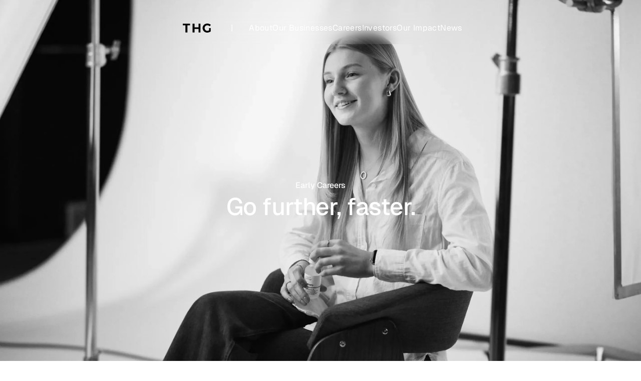

--- FILE ---
content_type: text/html
request_url: https://www.thg.com/careers/early-careers
body_size: 28671
content:
<!DOCTYPE html><html lang="en"> <head><script type="text/javascript">;(function (w, d, s, l, i) {
  w[l] = w[l] || []
  w[l].push({ 'gtm.start': new Date().getTime(), event: 'gtm.js' })
  var f = d.getElementsByTagName(s)[0],
    j = d.createElement(s),
    dl = l != 'dataLayer' ? '&l=' + l : ''
  j.async = true
  j.src = 'https://www.googletagmanager.com/gtm.js?id=' + i + dl
  f.parentNode.insertBefore(j, f)
})(window, document, 'script', 'dataLayer', 'GTM-MSXF34D6')</script><script src="https://www.google.com/recaptcha/api.js?render=6Le6L58pAAAAAOWDMqXwxLZV1iuUDtb3yk8wq48s"></script><meta charset="utf-8"><meta name="viewport" content="width=device-width, initial-scale=1"><meta name="description"><title>Early Careers - THG</title><meta http-equiv="X-UA-Compatible" content="IE=edge"><link rel="canonical" href="https://www.thg.com/careers/early-careers"><script type="application/ld+json">{"@context":"https://schema.org","@graph":[{"@type":"BreadcrumbList","itemListElement":[{"@type":"ListItem","position":1,"name":"Homepage","item":"https://www.thg.com/"},{"@type":"ListItem","position":2,"name":"Careers","item":"https://www.thg.com/careers"},{"@type":"ListItem","position":3,"name":"Early Careers","item":"https://www.thg.com/careers/early-careers"}]},{"@type":"WebPage","name":"Early Careers","url":"https://www.thg.com/careers/early-careers"}]}</script><link rel="stylesheet" href="/ssr-assets/_slug_.BJS-ow8K.css">
<link rel="stylesheet" href="/ssr-assets/_slug_.DCOIfKRg.css">
<style>@keyframes smooth-appear{0%{right:-380px;opacity:0}to{right:20px;opacity:1}}@keyframes smooth-disappear{to{right:-380px;opacity:1}}.animated-smooth-appear[data-astro-cid-zulrjrou]{animation:smooth-appear .6s forwards}.animated-smooth-disappear[data-astro-cid-zulrjrou]{animation:smooth-disappear .6s forwards}
@keyframes astroFadeInOut{0%{opacity:1}to{opacity:0}}@keyframes astroFadeIn{0%{opacity:0;mix-blend-mode:plus-lighter}to{opacity:1;mix-blend-mode:plus-lighter}}@keyframes astroFadeOut{0%{opacity:1;mix-blend-mode:plus-lighter}to{opacity:0;mix-blend-mode:plus-lighter}}@keyframes astroSlideFromRight{0%{transform:translate(100%)}}@keyframes astroSlideFromLeft{0%{transform:translate(-100%)}}@keyframes astroSlideToRight{to{transform:translate(100%)}}@keyframes astroSlideToLeft{to{transform:translate(-100%)}}@media (prefers-reduced-motion){::view-transition-group(*),::view-transition-old(*),::view-transition-new(*){animation:none!important}[data-astro-transition-scope]{animation:none!important}}
</style><script type="module" src="/ssr-assets/hoisted.AoQESBu2.js"></script></head> <body class="flex flex-col w-full relative items-center dark-widget"> <noscript><iframe src="https://www.googletagmanager.com/ns.html?id=GTM-MSXF34D6" width="0" height="0" style="display: none; visibility: hidden;"></iframe></noscript> <div class="fixed justify-center items-center top-4 left-4 z-[100]" data-astro-cid-k3v66go6> <a href="#main-content" class="text-white bg-primary rounded-md font-medium sr-only focus:not-sr-only focus:py-3 focus:px-6 focus:block focus:outline-none focus:ring-2 focus:ring-primary focus:ring-offset-2 transition-all" aria-label="Skip to main content" onkeydown="if(event.key === 'Enter' || event.key === ' ') { event.preventDefault(); document.getElementById('main-content').focus(); }" data-astro-cid-k3v66go6>
Skip to main content
</a> </div>   <header class="fixed z-50 w-full xl:w-auto px-6 sm:px-10 text-center"> <nav class="blury-background hidden xl:inline-flex relative items-center align-middle text-center mt-6 backdrop-blur-md text-white rounded-[1.5rem] w-full mx-auto" role="navigation" aria-label="Main navigation"> <a href="/" aria-label="Home"> <svg viewBox="0 0 1587.01 504.08" class="logo w-14 my-4 mx-8" data-name="logo"> <g> <path d="m1405.12,0c12.85,1.66,25.8,2.74,38.52,5.08,53.52,9.85,101.57,31.47,143.37,67.46-20.84,26.24-41.57,52.36-61.89,77.95-11.96-8.54-23.19-17.74-35.51-25.14-37.09-22.27-77.17-32.85-120.63-27.67-67.88,8.09-122.2,61.22-131.84,128.94-6.22,43.7,2.68,83.98,29.26,119.6,26.2,35.1,61.61,54.56,105.04,60.18,38.03,4.92,72.58-6.14,106.52-21.35,6.99-3.13,8.99-6.96,8.9-14.47-.46-38.08-.21-76.16-.21-114.25,0-1.95,0-3.89,0-6.07h96.23v5.04c0,60.04-.03,120.07.09,180.11,0,3.43-1.17,5.27-3.91,7.16-38.41,26.48-80.96,43.07-126.21,53.48-35.07,8.06-70.47,10.16-106.13,5.85-107.01-12.94-191.84-86.35-216.61-183.82-19.58-77.06-7.88-149.43,39.65-214.35,32.17-43.94,75.85-72.39,127.12-89.54,22.46-7.51,45.64-11.89,69.35-13.25,2.98-.17,5.95-.61,8.93-.92,9.99,0,19.99,0,29.98,0Z"></path> <path d="m0,7.98c1.33-.06,2.66-.16,3.98-.16,134.06,0,268.13,0,402.19,0,1.32,0,2.64,0,4.25,0v93.55h-149.86v394.55h-110.99V101.3h-5.79c-46.13,0-92.26,0-138.39-.02-1.8,0-3.59-.31-5.39-.48C0,69.86,0,38.92,0,7.98Z"></path> <path d="m889.39,211.22V8.15h110.61v487.78h-110.63v-192.13h-222.54v192.14h-110.83V8.17h110.48v203.05h222.9Z"></path> </g> </svg> </a> <span class="px-2">|</span> <ul class="flex px-6 items-center justify-center gap-6 text-base text-nowrap tracking-wide"> <li class="group"> <div class="flex items-center py-5 rounded-[1.5rem] relative"> <a href="/about" class="cursor-pointer" data-name="About" classes="px-4 focus:outline-none focus-visible:outline-2 focus-visible:outline-offset-2 focus-visible:outline-primary rounded-[1.5rem]"> About  </a> <button type="button" class="sr-only focus:not-sr-only focus:absolute focus:-right-4 focus:top-1/2 focus:-translate-y-1/2 focus:p-2 focus-visible:outline-2 focus-visible:outline-offset-2 focus-visible:outline-primary focus:rounded-lg focus:bg-white/10" aria-expanded="false" aria-controls="submenu-about" aria-label="Toggle About submenu" aria-haspopup="true"></button> </div> <div id="submenu-about" class="absolute hidden group-hover:block focus-within:block w-full left-0 top-[calc(100%)] text-white justify-between" role="menu" aria-label="About submenu"> <div class="blury-background w-full h-full flex justify-between gap-4 p-8 rounded-[1.5rem] backdrop-blur-md mt-2"> <div class="w-1/2 max-w-1/2  text-left text-wrap"> <h2 class="text-4xl font-medium mb-4">About</h2> <p>From a British start-up to a global brand builder.</p> </div> <div class="w-1/2 max-w-1/2  w-1/2 min-w-52 relative flex flex-col gap-4 max-h-[60vh] overflow-y-auto no-scrollbar scroll-smooth pr-2"> <div class="relative flex flex-col w-full after:absolute after:inset-x-0"> <a href="/about/our-purpose" class="cursor-pointer" data-name="Our Purpose, Vision &#38; Values" classes="hover-submenu rounded-[3rem] w-full py-5 px-6 flex text-left focus:outline-none focus-visible:outline-2 focus-visible:outline-offset-2 focus-visible:outline-primary " role="menuitem">  <div class="flex p-4 justify-between hover:bg-white/40 rounded-full"> <span class="text-left">Our Purpose, Vision &amp; Values</span> <span class="ml-auto" aria-hidden="true">
&gt;
</span> </div>   </a> </div> </div> </div> </div> </li><li class="group"> <div class="flex items-center py-5 rounded-[1.5rem] relative"> <a href="/our-businesses" class="cursor-pointer" data-name="Our Businesses" classes="px-4 focus:outline-none focus-visible:outline-2 focus-visible:outline-offset-2 focus-visible:outline-primary rounded-[1.5rem]"> Our Businesses  </a> <button type="button" class="sr-only focus:not-sr-only focus:absolute focus:-right-4 focus:top-1/2 focus:-translate-y-1/2 focus:p-2 focus-visible:outline-2 focus-visible:outline-offset-2 focus-visible:outline-primary focus:rounded-lg focus:bg-white/10" aria-expanded="false" aria-controls="submenu-our-businesses" aria-label="Toggle Our Businesses submenu" aria-haspopup="true"></button> </div> <div id="submenu-our-businesses" class="absolute hidden group-hover:block focus-within:block w-full left-0 top-[calc(100%)] text-white justify-between" role="menu" aria-label="Our Businesses submenu"> <div class="blury-background w-full h-full flex justify-between gap-4 p-8 rounded-[1.5rem] backdrop-blur-md mt-2"> <div class="w-1/2 max-w-1/2  text-left text-wrap"> <h2 class="text-4xl font-medium mb-4">Our Businesses</h2> <p></p> </div> <div class="w-1/2 max-w-1/2  w-1/2 min-w-52 relative flex flex-col gap-4 max-h-[60vh] overflow-y-auto no-scrollbar scroll-smooth pr-2"> <div class="relative flex flex-col w-full after:absolute after:inset-x-0"> <a href="/our-businesses/thg-beauty" class="cursor-pointer" data-name="THG Beauty" classes="hover-submenu rounded-[3rem] w-full py-5 px-6 flex text-left focus:outline-none focus-visible:outline-2 focus-visible:outline-offset-2 focus-visible:outline-primary " role="menuitem">  <div class="flex p-4 justify-between hover:bg-white/40 rounded-full"> <span class="text-left">THG Beauty</span> <span class="ml-auto" aria-hidden="true">
&gt;
</span> </div>   </a><a href="/our-businesses/thg-nutrition" class="cursor-pointer" data-name="THG Nutrition" classes="hover-submenu rounded-[3rem] w-full py-5 px-6 flex text-left focus:outline-none focus-visible:outline-2 focus-visible:outline-offset-2 focus-visible:outline-primary " role="menuitem">  <div class="flex p-4 justify-between hover:bg-white/40 rounded-full"> <span class="text-left">THG Nutrition</span> <span class="ml-auto" aria-hidden="true">
&gt;
</span> </div>   </a> </div> </div> </div> </div> </li><li class="group"> <div class="flex items-center py-5 rounded-[1.5rem] relative"> <a href="/careers" class="cursor-pointer" data-name="Careers" classes="px-4 focus:outline-none focus-visible:outline-2 focus-visible:outline-offset-2 focus-visible:outline-primary rounded-[1.5rem]"> Careers  </a> <button type="button" class="sr-only focus:not-sr-only focus:absolute focus:-right-4 focus:top-1/2 focus:-translate-y-1/2 focus:p-2 focus-visible:outline-2 focus-visible:outline-offset-2 focus-visible:outline-primary focus:rounded-lg focus:bg-white/10" aria-expanded="false" aria-controls="submenu-careers" aria-label="Toggle Careers submenu" aria-haspopup="true"></button> </div> <div id="submenu-careers" class="absolute hidden group-hover:block focus-within:block w-full left-0 top-[calc(100%)] text-white justify-between" role="menu" aria-label="Careers submenu"> <div class="blury-background w-full h-full flex justify-between gap-4 p-8 rounded-[1.5rem] backdrop-blur-md mt-2"> <div class="w-1/2 max-w-1/2  text-left text-wrap"> <h2 class="text-4xl font-medium mb-4">Careers</h2> <p></p> </div> <div class="w-1/2 max-w-1/2  w-1/2 min-w-52 relative flex flex-col gap-4 max-h-[60vh] overflow-y-auto no-scrollbar scroll-smooth pr-2"> <div class="relative flex flex-col w-full after:absolute after:inset-x-0"> <a href="/careers/early-careers" class="cursor-pointer" data-name="Early Careers" classes="hover-submenu rounded-[3rem] w-full py-5 px-6 flex text-left focus:outline-none focus-visible:outline-2 focus-visible:outline-offset-2 focus-visible:outline-primary " role="menuitem">  <div class="flex p-4 justify-between hover:bg-white/40 rounded-full"> <span class="text-left">Early Careers</span> <span class="ml-auto" aria-hidden="true">
&gt;
</span> </div>   </a><a href="/careers/job-search" class="cursor-pointer" data-name="Open Roles" classes="hover-submenu rounded-[3rem] w-full py-5 px-6 flex text-left focus:outline-none focus-visible:outline-2 focus-visible:outline-offset-2 focus-visible:outline-primary " role="menuitem">  <div class="flex p-4 justify-between hover:bg-white/40 rounded-full"> <span class="text-left">Open Roles</span> <span class="ml-auto" aria-hidden="true">
&gt;
</span> </div>   </a><a href="/careers/life-at-thg" class="cursor-pointer" data-name="Life at THG" classes="hover-submenu rounded-[3rem] w-full py-5 px-6 flex text-left focus:outline-none focus-visible:outline-2 focus-visible:outline-offset-2 focus-visible:outline-primary " role="menuitem">  <div class="flex p-4 justify-between hover:bg-white/40 rounded-full"> <span class="text-left">Life at THG</span> <span class="ml-auto" aria-hidden="true">
&gt;
</span> </div>   </a><a href="/careers/thg-hub" class="cursor-pointer" data-name="THG Hub" classes="hover-submenu rounded-[3rem] w-full py-5 px-6 flex text-left focus:outline-none focus-visible:outline-2 focus-visible:outline-offset-2 focus-visible:outline-primary " role="menuitem">  <div class="flex p-4 justify-between hover:bg-white/40 rounded-full"> <span class="text-left">THG Hub</span> <span class="ml-auto" aria-hidden="true">
&gt;
</span> </div>   </a> </div> </div> </div> </div> </li><li class="group"> <div class="flex items-center py-5 rounded-[1.5rem] relative"> <a href="/investor-relations" class="cursor-pointer" data-name="Investors" classes="px-4 focus:outline-none focus-visible:outline-2 focus-visible:outline-offset-2 focus-visible:outline-primary rounded-[1.5rem]"> Investors  </a> <button type="button" class="sr-only focus:not-sr-only focus:absolute focus:-right-4 focus:top-1/2 focus:-translate-y-1/2 focus:p-2 focus-visible:outline-2 focus-visible:outline-offset-2 focus-visible:outline-primary focus:rounded-lg focus:bg-white/10" aria-expanded="false" aria-controls="submenu-investors" aria-label="Toggle Investors submenu" aria-haspopup="true"></button> </div> <div id="submenu-investors" class="absolute hidden group-hover:block focus-within:block w-full left-0 top-[calc(100%)] text-white justify-between" role="menu" aria-label="Investors submenu"> <div class="blury-background w-full h-full flex justify-between gap-4 p-8 rounded-[1.5rem] backdrop-blur-md mt-2"> <div class="w-1/4 max-w-1/4  text-left text-wrap"> <h2 class="text-4xl font-medium mb-4">Investors</h2> <p></p> </div> <div class="w-3/4 max-w-3/4  w-1/2 min-w-52 relative flex flex-col gap-4 max-h-[60vh] overflow-y-auto no-scrollbar scroll-smooth pr-2"> <div class="relative grid grid-cols-3 gap-2"> <div class="flex "> <div class="flex flex-col text-left mt-2"> <p class="font-medium">News &amp; Results</p> <ul class="text-sm text-wrap font-light"> <a href="/investor-relations/regulatory-news" class="cursor-pointer" data-name="Regulatory News" classes="hover-submenu rounded-[3rem] w-full py-5 px-6 flex text-left focus:outline-none focus-visible:outline-2 focus-visible:outline-offset-2 focus-visible:outline-primary " role="menuitem">  <div class="flex py-2 justify-between hover:underline"> <span class="text-left">Regulatory News</span> </div>   </a><a href="/investor-relations/results" class="cursor-pointer" data-name="Results and Presentations" classes="hover-submenu rounded-[3rem] w-full py-5 px-6 flex text-left focus:outline-none focus-visible:outline-2 focus-visible:outline-offset-2 focus-visible:outline-primary " role="menuitem">  <div class="flex py-2 justify-between hover:underline"> <span class="text-left">Results and Presentations</span> </div>   </a><a href="/investor-relations/financial-calendar" class="cursor-pointer" data-name="Financial Calendar" classes="hover-submenu rounded-[3rem] w-full py-5 px-6 flex text-left focus:outline-none focus-visible:outline-2 focus-visible:outline-offset-2 focus-visible:outline-primary " role="menuitem">  <div class="flex py-2 justify-between hover:underline"> <span class="text-left">Financial Calendar</span> </div>   </a><a href="/investor-relations/financial-performance" class="cursor-pointer" data-name="Financial Performance" classes="hover-submenu rounded-[3rem] w-full py-5 px-6 flex text-left focus:outline-none focus-visible:outline-2 focus-visible:outline-offset-2 focus-visible:outline-primary " role="menuitem">  <div class="flex py-2 justify-between hover:underline"> <span class="text-left">Financial Performance</span> </div>   </a> </ul> <p class="font-medium">Governance</p>
																<ul class="text-sm text-wrap font-light"> <a href="/investor-relations/board-of-directors" class="cursor-pointer" data-name="Board of Directors" classes="hover-submenu rounded-[3rem] w-full py-5 px-6 flex text-left focus:outline-none focus-visible:outline-2 focus-visible:outline-offset-2 focus-visible:outline-primary " role="menuitem">  <div class="flex py-2 justify-between hover:underline"> <span class="text-left">Board of Directors</span> </div>   </a><a href="/investor-relations/leadership-and-governance" class="cursor-pointer" data-name="Leadership &#38; Governance" classes="hover-submenu rounded-[3rem] w-full py-5 px-6 flex text-left focus:outline-none focus-visible:outline-2 focus-visible:outline-offset-2 focus-visible:outline-primary " role="menuitem">  <div class="flex py-2 justify-between hover:underline"> <span class="text-left">Leadership &amp; Governance</span> </div>   </a><a href="/investor-relations/board-committees" class="cursor-pointer" data-name="Board Committees" classes="hover-submenu rounded-[3rem] w-full py-5 px-6 flex text-left focus:outline-none focus-visible:outline-2 focus-visible:outline-offset-2 focus-visible:outline-primary " role="menuitem">  <div class="flex py-2 justify-between hover:underline"> <span class="text-left">Board Committees</span> </div>   </a><a href="/investor-relations/corporate-policies" class="cursor-pointer" data-name="Corporate Policies and Statements" classes="hover-submenu rounded-[3rem] w-full py-5 px-6 flex text-left focus:outline-none focus-visible:outline-2 focus-visible:outline-offset-2 focus-visible:outline-primary " role="menuitem">  <div class="flex py-2 justify-between hover:underline"> <span class="text-left">Corporate Policies and Statements</span> </div>   </a><a href="/investor-relations/key-governance-documents" class="cursor-pointer" data-name="Key Governance Documents" classes="hover-submenu rounded-[3rem] w-full py-5 px-6 flex text-left focus:outline-none focus-visible:outline-2 focus-visible:outline-offset-2 focus-visible:outline-primary " role="menuitem">  <div class="flex py-2 justify-between hover:underline"> <span class="text-left">Key Governance Documents</span> </div>   </a> </ul> </div> </div><div class="flex "> <div class="flex flex-col text-left mt-2"> <p class="font-medium">Investor Relations</p> <ul class="text-sm text-wrap font-light"> <a href="/investor-relations/share-price" class="cursor-pointer" data-name="Share Price" classes="hover-submenu rounded-[3rem] w-full py-5 px-6 flex text-left focus:outline-none focus-visible:outline-2 focus-visible:outline-offset-2 focus-visible:outline-primary " role="menuitem">  <div class="flex py-2 justify-between hover:underline"> <span class="text-left">Share Price</span> </div>   </a><a href="/investor-relations/shareholder-information" class="cursor-pointer" data-name="Shareholder Information" classes="hover-submenu rounded-[3rem] w-full py-5 px-6 flex text-left focus:outline-none focus-visible:outline-2 focus-visible:outline-offset-2 focus-visible:outline-primary " role="menuitem">  <div class="flex py-2 justify-between hover:underline"> <span class="text-left">Shareholder Information</span> </div>   </a><a href="/investor-relations/annual-general-meeting-documents" class="cursor-pointer" data-name="Annual General Meeting Documents" classes="hover-submenu rounded-[3rem] w-full py-5 px-6 flex text-left focus:outline-none focus-visible:outline-2 focus-visible:outline-offset-2 focus-visible:outline-primary " role="menuitem">  <div class="flex py-2 justify-between hover:underline"> <span class="text-left">Annual General Meeting Documents</span> </div>   </a><a href="/investor-relations/analyst-consensus" class="cursor-pointer" data-name="Analyst Consensus" classes="hover-submenu rounded-[3rem] w-full py-5 px-6 flex text-left focus:outline-none focus-visible:outline-2 focus-visible:outline-offset-2 focus-visible:outline-primary " role="menuitem">  <div class="flex py-2 justify-between hover:underline"> <span class="text-left">Analyst Consensus</span> </div>   </a><a href="/investor-relations/ipo-announcements-and-documents" class="cursor-pointer" data-name="IPO Announcements and Documents" classes="hover-submenu rounded-[3rem] w-full py-5 px-6 flex text-left focus:outline-none focus-visible:outline-2 focus-visible:outline-offset-2 focus-visible:outline-primary " role="menuitem">  <div class="flex py-2 justify-between hover:underline"> <span class="text-left">IPO Announcements and Documents</span> </div>   </a><a href="/investor-relations/contact" class="cursor-pointer" data-name="Contact Us" classes="hover-submenu rounded-[3rem] w-full py-5 px-6 flex text-left focus:outline-none focus-visible:outline-2 focus-visible:outline-offset-2 focus-visible:outline-primary " role="menuitem">  <div class="flex py-2 justify-between hover:underline"> <span class="text-left">Contact Us</span> </div>   </a><a href="/investor-relations/ingenuity-demerger" class="cursor-pointer" data-name="Demerger of Ingenuity" classes="hover-submenu rounded-[3rem] w-full py-5 px-6 flex text-left focus:outline-none focus-visible:outline-2 focus-visible:outline-offset-2 focus-visible:outline-primary " role="menuitem">  <div class="flex py-2 justify-between hover:underline"> <span class="text-left">Demerger of Ingenuity</span> </div>   </a> </ul>  </div> </div> </div> </div> </div> </div> </li><li class="group"> <div class="flex items-center py-5 rounded-[1.5rem] relative"> <a href="/our-impact" class="cursor-pointer" data-name="Our Impact" classes="px-4 focus:outline-none focus-visible:outline-2 focus-visible:outline-offset-2 focus-visible:outline-primary rounded-[1.5rem]"> Our Impact  </a> <button type="button" class="sr-only focus:not-sr-only focus:absolute focus:-right-4 focus:top-1/2 focus:-translate-y-1/2 focus:p-2 focus-visible:outline-2 focus-visible:outline-offset-2 focus-visible:outline-primary focus:rounded-lg focus:bg-white/10" aria-expanded="false" aria-controls="submenu-our-impact" aria-label="Toggle Our Impact submenu" aria-haspopup="true"></button> </div> <div id="submenu-our-impact" class="absolute hidden group-hover:block focus-within:block w-full left-0 top-[calc(100%)] text-white justify-between" role="menu" aria-label="Our Impact submenu"> <div class="blury-background w-full h-full flex justify-between gap-4 p-8 rounded-[1.5rem] backdrop-blur-md mt-2"> <div class="w-1/2 max-w-1/2  text-left text-wrap"> <h2 class="text-4xl font-medium mb-4">Our Impact</h2> <p></p> </div> <div class="w-1/2 max-w-1/2  w-1/2 min-w-52 relative flex flex-col gap-4 max-h-[60vh] overflow-y-auto no-scrollbar scroll-smooth pr-2"> <div class="relative flex flex-col w-full after:absolute after:inset-x-0"> <a href="/our-impact/people-and-communities" class="cursor-pointer" data-name="People &#38; Communities" classes="hover-submenu rounded-[3rem] w-full py-5 px-6 flex text-left focus:outline-none focus-visible:outline-2 focus-visible:outline-offset-2 focus-visible:outline-primary " role="menuitem">  <div class="flex p-4 justify-between hover:bg-white/40 rounded-full"> <span class="text-left">People &amp; Communities</span> <span class="ml-auto" aria-hidden="true">
&gt;
</span> </div>   </a><a href="/our-impact/protecting-climate-and-nature" class="cursor-pointer" data-name="Protecting Climate &#38; Nature" classes="hover-submenu rounded-[3rem] w-full py-5 px-6 flex text-left focus:outline-none focus-visible:outline-2 focus-visible:outline-offset-2 focus-visible:outline-primary " role="menuitem">  <div class="flex p-4 justify-between hover:bg-white/40 rounded-full"> <span class="text-left">Protecting Climate &amp; Nature</span> <span class="ml-auto" aria-hidden="true">
&gt;
</span> </div>   </a><a href="/our-impact/supply-chain-and-circularity" class="cursor-pointer" data-name="Strengthening Supply Chain &#38; Circularity" classes="hover-submenu rounded-[3rem] w-full py-5 px-6 flex text-left focus:outline-none focus-visible:outline-2 focus-visible:outline-offset-2 focus-visible:outline-primary " role="menuitem">  <div class="flex p-4 justify-between hover:bg-white/40 rounded-full"> <span class="text-left">Strengthening Supply Chain &amp; Circularity</span> <span class="ml-auto" aria-hidden="true">
&gt;
</span> </div>   </a> </div> </div> </div> </div> </li><li class="group"> <div class="flex items-center py-5 rounded-[1.5rem] relative"> <a href="/news" class="cursor-pointer" data-name="News" classes="px-4 focus:outline-none focus-visible:outline-2 focus-visible:outline-offset-2 focus-visible:outline-primary rounded-[1.5rem]"> News  </a>  </div> <div id="submenu-news" class="absolute hidden pointer-events-none w-full left-0 top-[calc(100%)] text-white justify-between" role="menu" aria-label="News submenu"> <div class="blury-background w-full h-full flex justify-between gap-4 p-8 rounded-[1.5rem] backdrop-blur-md mt-2"> <div class="w-1/2 max-w-1/2  text-left text-wrap"> <h2 class="text-4xl font-medium mb-4">News</h2> <p></p> </div> <div class="w-1/2 max-w-1/2  w-1/2 min-w-52 relative flex flex-col gap-4 max-h-[60vh] overflow-y-auto no-scrollbar scroll-smooth pr-2"> <div class="relative flex flex-col w-full after:absolute after:inset-x-0">  </div> </div> </div> </div> </li> </ul> </nav>  <nav class="mt-6 inline-flex text-center w-full justify-between xl:hidden h-12 items-center" role="navigation" aria-label="Mobile navigation"> <div class="blury-background divide-white/50 backdrop-blur-md text-white rounded-[1rem] px-4 py-3"> <a href="/" aria-label="Home"> <svg viewBox="0 0 1587.01 504.08" class="logo h-5 my-1" data-name="logo"> <g> <path d="m1405.12,0c12.85,1.66,25.8,2.74,38.52,5.08,53.52,9.85,101.57,31.47,143.37,67.46-20.84,26.24-41.57,52.36-61.89,77.95-11.96-8.54-23.19-17.74-35.51-25.14-37.09-22.27-77.17-32.85-120.63-27.67-67.88,8.09-122.2,61.22-131.84,128.94-6.22,43.7,2.68,83.98,29.26,119.6,26.2,35.1,61.61,54.56,105.04,60.18,38.03,4.92,72.58-6.14,106.52-21.35,6.99-3.13,8.99-6.96,8.9-14.47-.46-38.08-.21-76.16-.21-114.25,0-1.95,0-3.89,0-6.07h96.23v5.04c0,60.04-.03,120.07.09,180.11,0,3.43-1.17,5.27-3.91,7.16-38.41,26.48-80.96,43.07-126.21,53.48-35.07,8.06-70.47,10.16-106.13,5.85-107.01-12.94-191.84-86.35-216.61-183.82-19.58-77.06-7.88-149.43,39.65-214.35,32.17-43.94,75.85-72.39,127.12-89.54,22.46-7.51,45.64-11.89,69.35-13.25,2.98-.17,5.95-.61,8.93-.92,9.99,0,19.99,0,29.98,0Z"></path> <path d="m0,7.98c1.33-.06,2.66-.16,3.98-.16,134.06,0,268.13,0,402.19,0,1.32,0,2.64,0,4.25,0v93.55h-149.86v394.55h-110.99V101.3h-5.79c-46.13,0-92.26,0-138.39-.02-1.8,0-3.59-.31-5.39-.48C0,69.86,0,38.92,0,7.98Z"></path> <path d="m889.39,211.22V8.15h110.61v487.78h-110.63v-192.13h-222.54v192.14h-110.83V8.17h110.48v203.05h222.9Z"></path> </g> </svg> </a> </div> <button id="nav-mobile-burger-button" class="blury-background divide-white/50 text-white flex justify-center items-center border-none p-3 rounded-[1rem]" aria-label="Open menu" aria-expanded="false" aria-controls="mobile-nav-container"> <div class="h-5 my-1"><svg width="24" height="24" viewBox="0 0 16 14" fill="none" xmlns="http://www.w3.org/2000/svg">
<path d="M1 1H15M1 7H15M1 13H15" stroke="currentColor" stroke-linecap="round" stroke-linejoin="round"/>
</svg></div> </button> <div id="mobile-nav-container" class="hidden mobile-nav-container fixed top-0 min-h-screen left-0 right-0 bottom-0 bg-gray-600/50 backdrop-blur-md h-full w-full pb-12 text-white overflow-y-auto flex flex-col" role="dialog" aria-modal="true" aria-label="Mobile menu"> <div class="w-full flex px-6 justify-between z-30 pt-5 sticky top-0 mb-4"> <button id="mobile-nav-back-btn" class="back-btn text-white rounded-[1rem] h-14 pl-2 pr-6 focus:outline-none focus:ring-2 focus:ring-primary/50 flex items-center gap-2 blury-background backdrop-blur-md" aria-label="Back to main menu"> <span class="rotate-180"> <div><svg xmlns="http://www.w3.org/2000/svg" width="32" height="32" viewBox="0 0 24 24"><!-- Icon from IconaMoon by Dariush Habibpour - https://creativecommons.org/licenses/by/4.0/ --><path fill="none" stroke="currentColor" stroke-linecap="round" stroke-linejoin="round" stroke-width="2" d="m10 17l5-5l-5-5"/></svg></div> </span> <span>Back</span> </button> <button id="nav-mobile-close-button" class="blury-background divide-white/50 backdrop-blur-md text-white rounded-[1rem] w-14 h-14 aspect-square flex justify-center items-center focus:outline-none focus:ring-2 focus:ring-primary/50" aria-label="Close menu"> <div class="h-4 w-4"><svg width="100%" height="100%" viewBox="0 0 14 14" fill="currentColor" xmlns="http://www.w3.org/2000/svg">
<path d="M13.9997 1.41049L12.5897 0.000488281L6.99999 5.59024L1.41024 0.000488281L0.000244141 1.41049L5.58999 7.00024L0.000244141 12.59L1.41024 14L6.99999 8.41024L12.5897 14L13.9997 12.59L8.40999 7.00024L13.9997 1.41049Z" fill="currentColor"/>
</svg>
</div> </button> </div> <div class="flex flex-col gap-4 px-10 items-start mb-5"> <h2 class="text-4xl font-medium">We are THG</h2> <p class="max-w-[260px] text-left">
Home to your favourite beauty & nutrition brands
</p> </div> <nav aria-label="Mobile menu navigation" class="flex-1 flex flex-col px-2"> <ul id="mobile-main-nav" class="text-xl px-2" role="menu"> <li class="mobile-subnav flex hover:bg-white/20 rounded-[3rem] py-3 px-6 justify-between cursor-pointer" role="none"> <a href="/about" class="cursor-pointer" data-name="About" classes="py-5 px-8 text-left focus:outline-none focus:ring-2 focus:ring-primary/50 rounded-[3rem] " role="menuitem"> About  </a> <button type="button" class="px-6 focus:outline-none focus:ring-2 focus:ring-primary/50 flex flex-1 justify-end items-center text-white" aria-expanded="false" aria-controls="mobile-subnav-0" aria-haspopup="true" aria-label="Toggle About submenu"> <div class="nav-icon"><svg xmlns="http://www.w3.org/2000/svg" width="32" height="32" viewBox="0 0 24 24"><!-- Icon from IconaMoon by Dariush Habibpour - https://creativecommons.org/licenses/by/4.0/ --><path fill="none" stroke="currentColor" stroke-linecap="round" stroke-linejoin="round" stroke-width="2" d="m10 17l5-5l-5-5"/></svg></div> </button> </li><li class="mobile-subnav flex hover:bg-white/20 rounded-[3rem] py-3 px-6 justify-between cursor-pointer" role="none"> <a href="/our-businesses" class="cursor-pointer" data-name="Our Businesses" classes="py-5 px-8 text-left focus:outline-none focus:ring-2 focus:ring-primary/50 rounded-[3rem] " role="menuitem"> Our Businesses  </a> <button type="button" class="px-6 focus:outline-none focus:ring-2 focus:ring-primary/50 flex flex-1 justify-end items-center text-white" aria-expanded="false" aria-controls="mobile-subnav-1" aria-haspopup="true" aria-label="Toggle Our Businesses submenu"> <div class="nav-icon"><svg xmlns="http://www.w3.org/2000/svg" width="32" height="32" viewBox="0 0 24 24"><!-- Icon from IconaMoon by Dariush Habibpour - https://creativecommons.org/licenses/by/4.0/ --><path fill="none" stroke="currentColor" stroke-linecap="round" stroke-linejoin="round" stroke-width="2" d="m10 17l5-5l-5-5"/></svg></div> </button> </li><li class="mobile-subnav flex hover:bg-white/20 rounded-[3rem] py-3 px-6 justify-between cursor-pointer" role="none"> <a href="/careers" class="cursor-pointer" data-name="Careers" classes="py-5 px-8 text-left focus:outline-none focus:ring-2 focus:ring-primary/50 rounded-[3rem] " role="menuitem"> Careers  </a> <button type="button" class="px-6 focus:outline-none focus:ring-2 focus:ring-primary/50 flex flex-1 justify-end items-center text-white" aria-expanded="false" aria-controls="mobile-subnav-2" aria-haspopup="true" aria-label="Toggle Careers submenu"> <div class="nav-icon"><svg xmlns="http://www.w3.org/2000/svg" width="32" height="32" viewBox="0 0 24 24"><!-- Icon from IconaMoon by Dariush Habibpour - https://creativecommons.org/licenses/by/4.0/ --><path fill="none" stroke="currentColor" stroke-linecap="round" stroke-linejoin="round" stroke-width="2" d="m10 17l5-5l-5-5"/></svg></div> </button> </li><li class="mobile-subnav flex hover:bg-white/20 rounded-[3rem] py-3 px-6 justify-between cursor-pointer" role="none"> <a href="/investor-relations" class="cursor-pointer" data-name="Investors" classes="py-5 px-8 text-left focus:outline-none focus:ring-2 focus:ring-primary/50 rounded-[3rem] " role="menuitem"> Investors  </a> <button type="button" class="px-6 focus:outline-none focus:ring-2 focus:ring-primary/50 flex flex-1 justify-end items-center text-white" aria-expanded="false" aria-controls="mobile-subnav-3" aria-haspopup="true" aria-label="Toggle Investors submenu"> <div class="nav-icon"><svg xmlns="http://www.w3.org/2000/svg" width="32" height="32" viewBox="0 0 24 24"><!-- Icon from IconaMoon by Dariush Habibpour - https://creativecommons.org/licenses/by/4.0/ --><path fill="none" stroke="currentColor" stroke-linecap="round" stroke-linejoin="round" stroke-width="2" d="m10 17l5-5l-5-5"/></svg></div> </button> </li><li class="mobile-subnav flex hover:bg-white/20 rounded-[3rem] py-3 px-6 justify-between cursor-pointer" role="none"> <a href="/our-impact" class="cursor-pointer" data-name="Our Impact" classes="py-5 px-8 text-left focus:outline-none focus:ring-2 focus:ring-primary/50 rounded-[3rem] " role="menuitem"> Our Impact  </a> <button type="button" class="px-6 focus:outline-none focus:ring-2 focus:ring-primary/50 flex flex-1 justify-end items-center text-white" aria-expanded="false" aria-controls="mobile-subnav-4" aria-haspopup="true" aria-label="Toggle Our Impact submenu"> <div class="nav-icon"><svg xmlns="http://www.w3.org/2000/svg" width="32" height="32" viewBox="0 0 24 24"><!-- Icon from IconaMoon by Dariush Habibpour - https://creativecommons.org/licenses/by/4.0/ --><path fill="none" stroke="currentColor" stroke-linecap="round" stroke-linejoin="round" stroke-width="2" d="m10 17l5-5l-5-5"/></svg></div> </button> </li><li class="mobile-subnav flex hover:bg-white/20 rounded-[3rem] py-3 px-6 justify-between cursor-pointer" role="none"> <a href="/news" class="cursor-pointer" data-name="News" classes="py-5 px-8 text-left focus:outline-none focus:ring-2 focus:ring-primary/50 rounded-[3rem] " role="menuitem"> News  </a>  </li> </ul> <ul id="mobile-subnav-0" class="mobile-subnav-list text-base hidden flex flex-col text-left flex-1" role="menu" aria-label="About submenu" style="display: none"> <li class="mobile-subnav flex py-5 px-8 hover:bg-white/20 rounded-[3rem] cursor-pointer" role="none"> <a href="/about/our-purpose" class="cursor-pointer" data-name="Our Purpose, Vision &#38; Values" classes="flex-1 py-5 px-8 text-left focus:outline-none focus:ring-2 focus:ring-primary/50 rounded-[3rem]" role="menuitem"> Our Purpose, Vision &amp; Values  </a> </li> </ul><ul id="mobile-subnav-1" class="mobile-subnav-list text-base hidden flex flex-col text-left flex-1" role="menu" aria-label="Our Businesses submenu" style="display: none"> <li class="mobile-subnav flex py-5 px-8 hover:bg-white/20 rounded-[3rem] cursor-pointer" role="none"> <a href="/our-businesses/thg-beauty" class="cursor-pointer" data-name="THG Beauty" classes="flex-1 py-5 px-8 text-left focus:outline-none focus:ring-2 focus:ring-primary/50 rounded-[3rem]" role="menuitem"> THG Beauty  </a> </li><li class="mobile-subnav flex py-5 px-8 hover:bg-white/20 rounded-[3rem] cursor-pointer" role="none"> <a href="/our-businesses/thg-nutrition" class="cursor-pointer" data-name="THG Nutrition" classes="flex-1 py-5 px-8 text-left focus:outline-none focus:ring-2 focus:ring-primary/50 rounded-[3rem]" role="menuitem"> THG Nutrition  </a> </li> </ul><ul id="mobile-subnav-2" class="mobile-subnav-list text-base hidden flex flex-col text-left flex-1" role="menu" aria-label="Careers submenu" style="display: none"> <li class="mobile-subnav flex py-5 px-8 hover:bg-white/20 rounded-[3rem] cursor-pointer" role="none"> <a href="/careers/early-careers" class="cursor-pointer" data-name="Early Careers" classes="flex-1 py-5 px-8 text-left focus:outline-none focus:ring-2 focus:ring-primary/50 rounded-[3rem]" role="menuitem"> Early Careers  </a> </li><li class="mobile-subnav flex py-5 px-8 hover:bg-white/20 rounded-[3rem] cursor-pointer" role="none"> <a href="/careers/job-search" class="cursor-pointer" data-name="Open Roles" classes="flex-1 py-5 px-8 text-left focus:outline-none focus:ring-2 focus:ring-primary/50 rounded-[3rem]" role="menuitem"> Open Roles  </a> </li><li class="mobile-subnav flex py-5 px-8 hover:bg-white/20 rounded-[3rem] cursor-pointer" role="none"> <a href="/careers/life-at-thg" class="cursor-pointer" data-name="Life at THG" classes="flex-1 py-5 px-8 text-left focus:outline-none focus:ring-2 focus:ring-primary/50 rounded-[3rem]" role="menuitem"> Life at THG  </a> </li><li class="mobile-subnav flex py-5 px-8 hover:bg-white/20 rounded-[3rem] cursor-pointer" role="none"> <a href="/careers/thg-hub" class="cursor-pointer" data-name="THG Hub" classes="flex-1 py-5 px-8 text-left focus:outline-none focus:ring-2 focus:ring-primary/50 rounded-[3rem]" role="menuitem"> THG Hub  </a> </li> </ul><ul id="mobile-subnav-3" class="mobile-subnav-list text-base hidden flex flex-col text-left flex-1" role="menu" aria-label="Investors submenu" style="display: none">  <li class="text-left text-xl text-semibold mx-8 my-2"> News &amp; Results </li> <li class="mobile-subnav flex py-5 px-8 hover:bg-white/20 rounded-[3rem] cursor-pointer"> <a href="/investor-relations/regulatory-news" class="cursor-pointer" data-name="Regulatory News" classes="flex-1 py-5 px-8 text-base text-left focus:outline-none focus:ring-2 focus:ring-primary/50 rounded-[3rem] px-6 focus:outline-none focus:ring-2 focus:ring-primary/50 flex items-center text-white w-full" role="menuitem"> Regulatory News  </a> </li><li class="mobile-subnav flex py-5 px-8 hover:bg-white/20 rounded-[3rem] cursor-pointer"> <a href="/investor-relations/results" class="cursor-pointer" data-name="Results and Presentations" classes="flex-1 py-5 px-8 text-base text-left focus:outline-none focus:ring-2 focus:ring-primary/50 rounded-[3rem] px-6 focus:outline-none focus:ring-2 focus:ring-primary/50 flex items-center text-white w-full" role="menuitem"> Results and Presentations  </a> </li><li class="mobile-subnav flex py-5 px-8 hover:bg-white/20 rounded-[3rem] cursor-pointer"> <a href="/investor-relations/financial-calendar" class="cursor-pointer" data-name="Financial Calendar" classes="flex-1 py-5 px-8 text-base text-left focus:outline-none focus:ring-2 focus:ring-primary/50 rounded-[3rem] px-6 focus:outline-none focus:ring-2 focus:ring-primary/50 flex items-center text-white w-full" role="menuitem"> Financial Calendar  </a> </li><li class="mobile-subnav flex py-5 px-8 hover:bg-white/20 rounded-[3rem] cursor-pointer"> <a href="/investor-relations/financial-performance" class="cursor-pointer" data-name="Financial Performance" classes="flex-1 py-5 px-8 text-base text-left focus:outline-none focus:ring-2 focus:ring-primary/50 rounded-[3rem] px-6 focus:outline-none focus:ring-2 focus:ring-primary/50 flex items-center text-white w-full" role="menuitem"> Financial Performance  </a> </li> <li class="text-left text-xl text-semibold mx-8 my-2"> Governance </li> <li class="mobile-subnav flex py-5 px-8 hover:bg-white/20 rounded-[3rem] cursor-pointer"> <a href="/investor-relations/board-of-directors" class="cursor-pointer" data-name="Board of Directors" classes="flex-1 py-5 px-8 text-base text-left focus:outline-none focus:ring-2 focus:ring-primary/50 rounded-[3rem] px-6 focus:outline-none focus:ring-2 focus:ring-primary/50 flex items-center text-white w-full" role="menuitem"> Board of Directors  </a> </li><li class="mobile-subnav flex py-5 px-8 hover:bg-white/20 rounded-[3rem] cursor-pointer"> <a href="/investor-relations/leadership-and-governance" class="cursor-pointer" data-name="Leadership &#38; Governance" classes="flex-1 py-5 px-8 text-base text-left focus:outline-none focus:ring-2 focus:ring-primary/50 rounded-[3rem] px-6 focus:outline-none focus:ring-2 focus:ring-primary/50 flex items-center text-white w-full" role="menuitem"> Leadership &amp; Governance  </a> </li><li class="mobile-subnav flex py-5 px-8 hover:bg-white/20 rounded-[3rem] cursor-pointer"> <a href="/investor-relations/board-committees" class="cursor-pointer" data-name="Board Committees" classes="flex-1 py-5 px-8 text-base text-left focus:outline-none focus:ring-2 focus:ring-primary/50 rounded-[3rem] px-6 focus:outline-none focus:ring-2 focus:ring-primary/50 flex items-center text-white w-full" role="menuitem"> Board Committees  </a> </li><li class="mobile-subnav flex py-5 px-8 hover:bg-white/20 rounded-[3rem] cursor-pointer"> <a href="/investor-relations/corporate-policies" class="cursor-pointer" data-name="Corporate Policies and Statements" classes="flex-1 py-5 px-8 text-base text-left focus:outline-none focus:ring-2 focus:ring-primary/50 rounded-[3rem] px-6 focus:outline-none focus:ring-2 focus:ring-primary/50 flex items-center text-white w-full" role="menuitem"> Corporate Policies and Statements  </a> </li><li class="mobile-subnav flex py-5 px-8 hover:bg-white/20 rounded-[3rem] cursor-pointer"> <a href="/investor-relations/key-governance-documents" class="cursor-pointer" data-name="Key Governance Documents" classes="flex-1 py-5 px-8 text-base text-left focus:outline-none focus:ring-2 focus:ring-primary/50 rounded-[3rem] px-6 focus:outline-none focus:ring-2 focus:ring-primary/50 flex items-center text-white w-full" role="menuitem"> Key Governance Documents  </a> </li> <li class="text-left text-xl text-semibold mx-8 my-2"> Investor Relations </li> <li class="mobile-subnav flex py-5 px-8 hover:bg-white/20 rounded-[3rem] cursor-pointer"> <a href="/investor-relations/share-price" class="cursor-pointer" data-name="Share Price" classes="flex-1 py-5 px-8 text-base text-left focus:outline-none focus:ring-2 focus:ring-primary/50 rounded-[3rem] px-6 focus:outline-none focus:ring-2 focus:ring-primary/50 flex items-center text-white w-full" role="menuitem"> Share Price  </a> </li><li class="mobile-subnav flex py-5 px-8 hover:bg-white/20 rounded-[3rem] cursor-pointer"> <a href="/investor-relations/shareholder-information" class="cursor-pointer" data-name="Shareholder Information" classes="flex-1 py-5 px-8 text-base text-left focus:outline-none focus:ring-2 focus:ring-primary/50 rounded-[3rem] px-6 focus:outline-none focus:ring-2 focus:ring-primary/50 flex items-center text-white w-full" role="menuitem"> Shareholder Information  </a> </li><li class="mobile-subnav flex py-5 px-8 hover:bg-white/20 rounded-[3rem] cursor-pointer"> <a href="/investor-relations/annual-general-meeting-documents" class="cursor-pointer" data-name="Annual General Meeting Documents" classes="flex-1 py-5 px-8 text-base text-left focus:outline-none focus:ring-2 focus:ring-primary/50 rounded-[3rem] px-6 focus:outline-none focus:ring-2 focus:ring-primary/50 flex items-center text-white w-full" role="menuitem"> Annual General Meeting Documents  </a> </li><li class="mobile-subnav flex py-5 px-8 hover:bg-white/20 rounded-[3rem] cursor-pointer"> <a href="/investor-relations/analyst-consensus" class="cursor-pointer" data-name="Analyst Consensus" classes="flex-1 py-5 px-8 text-base text-left focus:outline-none focus:ring-2 focus:ring-primary/50 rounded-[3rem] px-6 focus:outline-none focus:ring-2 focus:ring-primary/50 flex items-center text-white w-full" role="menuitem"> Analyst Consensus  </a> </li><li class="mobile-subnav flex py-5 px-8 hover:bg-white/20 rounded-[3rem] cursor-pointer"> <a href="/investor-relations/ipo-announcements-and-documents" class="cursor-pointer" data-name="IPO Announcements and Documents" classes="flex-1 py-5 px-8 text-base text-left focus:outline-none focus:ring-2 focus:ring-primary/50 rounded-[3rem] px-6 focus:outline-none focus:ring-2 focus:ring-primary/50 flex items-center text-white w-full" role="menuitem"> IPO Announcements and Documents  </a> </li><li class="mobile-subnav flex py-5 px-8 hover:bg-white/20 rounded-[3rem] cursor-pointer"> <a href="/investor-relations/contact" class="cursor-pointer" data-name="Contact Us" classes="flex-1 py-5 px-8 text-base text-left focus:outline-none focus:ring-2 focus:ring-primary/50 rounded-[3rem] px-6 focus:outline-none focus:ring-2 focus:ring-primary/50 flex items-center text-white w-full" role="menuitem"> Contact Us  </a> </li><li class="mobile-subnav flex py-5 px-8 hover:bg-white/20 rounded-[3rem] cursor-pointer"> <a href="/investor-relations/ingenuity-demerger" class="cursor-pointer" data-name="Demerger of Ingenuity" classes="flex-1 py-5 px-8 text-base text-left focus:outline-none focus:ring-2 focus:ring-primary/50 rounded-[3rem] px-6 focus:outline-none focus:ring-2 focus:ring-primary/50 flex items-center text-white w-full" role="menuitem"> Demerger of Ingenuity  </a> </li> </ul><ul id="mobile-subnav-4" class="mobile-subnav-list text-base hidden flex flex-col text-left flex-1" role="menu" aria-label="Our Impact submenu" style="display: none"> <li class="mobile-subnav flex py-5 px-8 hover:bg-white/20 rounded-[3rem] cursor-pointer" role="none"> <a href="/our-impact/people-and-communities" class="cursor-pointer" data-name="People &#38; Communities" classes="flex-1 py-5 px-8 text-left focus:outline-none focus:ring-2 focus:ring-primary/50 rounded-[3rem]" role="menuitem"> People &amp; Communities  </a> </li><li class="mobile-subnav flex py-5 px-8 hover:bg-white/20 rounded-[3rem] cursor-pointer" role="none"> <a href="/our-impact/protecting-climate-and-nature" class="cursor-pointer" data-name="Protecting Climate &#38; Nature" classes="flex-1 py-5 px-8 text-left focus:outline-none focus:ring-2 focus:ring-primary/50 rounded-[3rem]" role="menuitem"> Protecting Climate &amp; Nature  </a> </li><li class="mobile-subnav flex py-5 px-8 hover:bg-white/20 rounded-[3rem] cursor-pointer" role="none"> <a href="/our-impact/supply-chain-and-circularity" class="cursor-pointer" data-name="Strengthening Supply Chain &#38; Circularity" classes="flex-1 py-5 px-8 text-left focus:outline-none focus:ring-2 focus:ring-primary/50 rounded-[3rem]" role="menuitem"> Strengthening Supply Chain &amp; Circularity  </a> </li> </ul><ul id="mobile-subnav-5" class="mobile-subnav-list text-base hidden flex flex-col text-left flex-1" role="menu" aria-label="News submenu" style="display: none">  </ul> </nav> <div class="mt-4 py-6 flex flex-col gap-6 mx-10 items-start"> <h3 class="font-medium text-lg">Let's keep in touch</h3> <div class="flex gap-4"> <button data-name="Standard Button" class="btn btn join-btn" aria-label="Join our careers team"> <a href="/careers" class="flex items-center gap-x-2 text-wrap"> 
Join Us
 </a> </button> <button data-name="Standard Button" class="btn btn contact-btn" aria-label="Contact us"> <a href="/investor-relations/contact" class="flex items-center gap-x-2 text-wrap"> 
Contact
 </a> </button> </div> <div class="mt-3 icons flex gap-4" aria-label="Social media links"> <a href="https://www.facebook.com/THGplc" target="_blank" rel="noopener noreferrer" aria-label="Visitfacebook" class="text-current hover:text-primary focus:outline-none focus:ring-2 focus:ring-primary focus:ring-offset-2 rounded-full p-1 transition-colors"> <span class="sr-only">facebook</span> <div aria-hidden="true"> <div><svg
		width="26"
		height="26"
		viewBox="0 0 26 26"
		fill="none"
		xmlns="http://www.w3.org/2000/svg"
	>
		<g clip-path="url(#clip0_426_5706)">
			<path
				d="M13 0C5.82036 0 0 5.82036 0 13C0 19.0965 4.19744 24.2122 9.85972 25.6173V16.9728H7.17912V13H9.85972V11.2882C9.85972 6.86348 11.8622 4.8126 16.2063 4.8126C17.03 4.8126 18.4512 4.97432 19.0325 5.13552V8.73652C18.7257 8.70428 18.1927 8.68816 17.5308 8.68816C15.3993 8.68816 14.5756 9.49572 14.5756 11.595V13H18.8219L18.0924 16.9728H14.5756V25.9048C21.0127 25.1274 26.0005 19.6466 26.0005 13C26 5.82036 20.1796 0 13 0Z"
				fill="currentColor"></path>
		</g>
		<defs>
			<clipPath id="clip0_426_5706">
				<rect width="26" height="26" fill="currentColor"></rect>
			</clipPath>
		</defs>
	</svg></div> </div> </a><a href="https://twitter.com/thgplc" target="_blank" rel="noopener noreferrer" aria-label="Visittwitter" class="text-current hover:text-primary focus:outline-none focus:ring-2 focus:ring-primary focus:ring-offset-2 rounded-full p-1 transition-colors"> <span class="sr-only">twitter</span> <div aria-hidden="true"> <div><svg
		width="27"
		height="26"
		viewBox="0 0 27 26"
		fill="none"
		xmlns="http://www.w3.org/2000/svg"
	>
		<path
			d="M20.5201 2.0625H24.1747L16.1905 11.188L25.5833 23.6056H18.2288L12.4685 16.0744L5.87744 23.6056H2.22063L10.7606 13.8449L1.75 2.0625H9.2912L14.498 8.94636L20.5201 2.0625ZM19.2375 21.4182H21.2626L8.19084 4.13506H6.01775L19.2375 21.4182Z"
			fill="currentColor"></path>
	</svg></div> </div> </a><a href="https://www.instagram.com/thg/" target="_blank" rel="noopener noreferrer" aria-label="Visitinstagram" class="text-current hover:text-primary focus:outline-none focus:ring-2 focus:ring-primary focus:ring-offset-2 rounded-full p-1 transition-colors"> <span class="sr-only">instagram</span> <div aria-hidden="true"> <div><svg
		width="27"
		height="26"
		viewBox="0 0 27 26"
		fill="none"
		xmlns="http://www.w3.org/2000/svg"
	>
		<g clip-path="url(#clip0_426_5708)">
			<path
				d="M13.3335 2.34102C16.8069 2.34102 17.2183 2.35625 18.5843 2.41719C19.8538 2.47305 20.5394 2.68633 20.9964 2.86406C21.6007 3.09766 22.0374 3.38203 22.4894 3.83398C22.9464 4.29102 23.2257 4.72266 23.4593 5.32695C23.637 5.78398 23.8503 6.47461 23.9062 7.73906C23.9671 9.11016 23.9823 9.52149 23.9823 12.9898C23.9823 16.4633 23.9671 16.8746 23.9062 18.2406C23.8503 19.5102 23.637 20.1957 23.4593 20.6527C23.2257 21.257 22.9413 21.6938 22.4894 22.1457C22.0323 22.6027 21.6007 22.882 20.9964 23.1156C20.5394 23.2934 19.8487 23.5066 18.5843 23.5625C17.2132 23.6234 16.8019 23.6387 13.3335 23.6387C9.86006 23.6387 9.44873 23.6234 8.08272 23.5625C6.81318 23.5066 6.12764 23.2934 5.67061 23.1156C5.06631 22.882 4.62959 22.5977 4.17764 22.1457C3.72061 21.6887 3.44131 21.257 3.20772 20.6527C3.02998 20.1957 2.8167 19.5051 2.76084 18.2406C2.6999 16.8695 2.68467 16.4582 2.68467 12.9898C2.68467 9.51641 2.6999 9.10508 2.76084 7.73906C2.8167 6.46953 3.02998 5.78398 3.20772 5.32695C3.44131 4.72266 3.72568 4.28594 4.17764 3.83398C4.63467 3.37695 5.06631 3.09766 5.67061 2.86406C6.12764 2.68633 6.81826 2.47305 8.08272 2.41719C9.44873 2.35625 9.86006 2.34102 13.3335 2.34102ZM13.3335 0C9.8042 0 9.3624 0.0152344 7.97608 0.0761719C6.59482 0.137109 5.64522 0.360547 4.82256 0.680469C3.96436 1.01562 3.23818 1.45742 2.51709 2.18359C1.79092 2.90469 1.34912 3.63086 1.01396 4.48398C0.694043 5.31172 0.470605 6.25625 0.409668 7.6375C0.34873 9.02891 0.333496 9.4707 0.333496 13C0.333496 16.5293 0.34873 16.9711 0.409668 18.3574C0.470605 19.7387 0.694043 20.6883 1.01396 21.5109C1.34912 22.3691 1.79092 23.0953 2.51709 23.8164C3.23818 24.5375 3.96436 24.9844 4.81748 25.3145C5.64522 25.6344 6.58975 25.8578 7.971 25.9188C9.35732 25.9797 9.79912 25.9949 13.3284 25.9949C16.8577 25.9949 17.2995 25.9797 18.6858 25.9188C20.0671 25.8578 21.0167 25.6344 21.8394 25.3145C22.6925 24.9844 23.4187 24.5375 24.1397 23.8164C24.8608 23.0953 25.3077 22.3691 25.6378 21.516C25.9577 20.6883 26.1812 19.7438 26.2421 18.3625C26.303 16.9762 26.3183 16.5344 26.3183 13.0051C26.3183 9.47578 26.303 9.03399 26.2421 7.64766C26.1812 6.26641 25.9577 5.3168 25.6378 4.49414C25.3179 3.63086 24.8761 2.90469 24.1499 2.18359C23.4288 1.4625 22.7026 1.01562 21.8495 0.685547C21.0218 0.365625 20.0772 0.142188 18.696 0.08125C17.3046 0.0152344 16.8628 0 13.3335 0Z"
				fill="currentColor"></path>
			<path
				d="M13.3335 6.32227C9.64678 6.32227 6.65576 9.31328 6.65576 13C6.65576 16.6867 9.64678 19.6777 13.3335 19.6777C17.0202 19.6777 20.0112 16.6867 20.0112 13C20.0112 9.31328 17.0202 6.32227 13.3335 6.32227ZM13.3335 17.3316C10.9417 17.3316 9.00186 15.3918 9.00186 13C9.00186 10.6082 10.9417 8.66836 13.3335 8.66836C15.7253 8.66836 17.6651 10.6082 17.6651 13C17.6651 15.3918 15.7253 17.3316 13.3335 17.3316Z"
				fill="currentColor"></path>
			<path
				d="M21.8343 6.05801C21.8343 6.92129 21.1335 7.617 20.2753 7.617C19.412 7.617 18.7163 6.91621 18.7163 6.05801C18.7163 5.19473 19.4171 4.49902 20.2753 4.49902C21.1335 4.49902 21.8343 5.19981 21.8343 6.05801Z"
				fill="currentColor"></path>
		</g>
		<defs>
			<clipPath id="clip0_426_5708">
				<rect
					width="26"
					height="26"
					fill="currentColor"
					transform="translate(0.333496)"></rect>
			</clipPath>
		</defs>
	</svg></div> </div> </a><a href="https://www.linkedin.com/company/thgplc/mycompany/" target="_blank" rel="noopener noreferrer" aria-label="Visitlinkedin" class="text-current hover:text-primary focus:outline-none focus:ring-2 focus:ring-primary focus:ring-offset-2 rounded-full p-1 transition-colors"> <span class="sr-only">linkedin</span> <div aria-hidden="true"> <div><svg
		width="26"
		height="26"
		viewBox="0 0 26 26"
		fill="none"
		xmlns="http://www.w3.org/2000/svg"
	>
		<g clip-path="url(#clip0_426_5709)">
			<path
				d="M24.0754 0H1.91953C0.858203 0 0 0.837891 0 1.87383V24.1211C0 25.157 0.858203 26 1.91953 26H24.0754C25.1367 26 26 25.157 26 24.1262V1.87383C26 0.837891 25.1367 0 24.0754 0ZM7.71367 22.1559H3.8543V9.74492H7.71367V22.1559ZM5.78398 8.05391C4.54492 8.05391 3.54453 7.05352 3.54453 5.81953C3.54453 4.58555 4.54492 3.58516 5.78398 3.58516C7.01797 3.58516 8.01836 4.58555 8.01836 5.81953C8.01836 7.04844 7.01797 8.05391 5.78398 8.05391ZM22.1559 22.1559H18.3016V16.123C18.3016 14.6859 18.2762 12.8324 16.2957 12.8324C14.2898 12.8324 13.9852 14.4016 13.9852 16.0215V22.1559H10.1359V9.74492H13.8328V11.441H13.8836C14.3965 10.466 15.6559 9.43516 17.5297 9.43516C21.4348 9.43516 22.1559 12.0047 22.1559 15.3461V22.1559Z"
				fill="currentColor"></path>
		</g>
		<defs>
			<clipPath id="clip0_426_5709">
				<rect width="26" height="26" fill="currentColor"></rect>
			</clipPath>
		</defs>
	</svg></div> </div> </a> </div> </div> </div> </nav>  </header>  <main id="main-content" class="relative flex flex-col w-full">  <header-banner data-theme="dark" role="banner" aria-label="Header banner" data-astro-cid-wm6u3bn7 class="w-full aspect-[9/10] lg:aspect-auto lg:h-[800px]"> <div class="w-full h-full relative  bg-black text-white " data-astro-cid-wm6u3bn7> <div class="h-full w-full" data-astro-cid-wm6u3bn7> <picture><img class="object-cover w-full h-full max-md:min-h-[250px] false" src="https://fcdn.thg-corporate.com/thg/xl_webp_0204_674876_LF_Feb_25_Loved_By_LF_Eleanor_Ansell_536_e8ded2109f_c534ce11ca.webp" alt="xl_webp_0204_674876_LF_Feb_25_Loved_By_LF_Eleanor_Ansell_536_e8ded2109f.webp" loading="eager" width="2840" height="1894" sizes="(max-width: 480px) 100vw, (max-width: 768px) 85vw, (max-width: 1024px) 75vw, 50vw" decoding="async"></picture> </div> <div class="absolute top-0 left-0 w-full flex flex-col gap-2 md:gap-4 p-6 sm:p-12 h-full  justify-center items-center lg:justify-center lg:items-center" data-astro-cid-wm6u3bn7> <p class="text-xs font-light md:text-base md:font-medium text-white">Early Careers</p> <h1 class="lg:text-center text-center text-4xl lg:text-5xl leading-[1.25] lg:leading-[1.25] tracking-[-1px] font-medium leading-none" id="banner-title" data-astro-cid-wm6u3bn7> Go further, faster. </h1>   </div> </div> </header-banner> <standard-tabs data-theme="dark" class="w-full mx-auto"> <div class="p-6 py-10 md:p-20 lg:py-32 flex flex-col gap-4 items-center  bg-black text-white ">    <div class="flex justify-center w-full"> <div class="flex gap-4 overflow-x-auto whitespace-nowrap pb-4 max-w-full" role="tablist"> <button type="button" role="tab" aria-selected="true" aria-controls="tab-panel-0" id="tab-0" data-index="0" class="btn  bg-white text-black"> Graduate Programme </button><button type="button" role="tab" aria-selected="false" aria-controls="tab-panel-1" id="tab-1" data-index="1" class="btn  bg-black text-white"> Year-in-Industry </button><button type="button" role="tab" aria-selected="false" aria-controls="tab-panel-2" id="tab-2" data-index="2" class="btn  bg-black text-white"> Apprenticeships </button> </div> </div> <div class="flex flex-col gap-4 justify-center md:items-center items-center mt-12"> <div role="tabpanel" id="tab-panel-0" aria-labelledby="tab-0" class="flex flex-col gap-4 text-white block" tabindex="0"> <h2 class="text-5xl font-medium md:max-w-2xl lg:text-6xl lg:max-w-3xl md:mx-auto md:text-center"> Our graduate programme is designed to give you 360 insights into our business and our brands. </h2> <p class="text-sm md:max-w-xl md:mx-auto md:text-center"> During your first 12 months, you’ll get access to in-person networking events, career development workshops, and sessions from industry experts across the Group. Each role comes with real responsibilities, giving you the unique opportunity to make an impact from day one.  </p> </div><div role="tabpanel" id="tab-panel-1" aria-labelledby="tab-1" class="flex flex-col gap-4 text-white hidden" tabindex="0"> <h2 class="text-5xl font-medium md:max-w-2xl lg:text-6xl lg:max-w-3xl md:mx-auto md:text-center"> You&#39;re not &#39;just an intern&#39; at THG; you&#39;ll have the opportunity to make an impact from day one. </h2> <p class="text-sm md:max-w-xl md:mx-auto md:text-center"> Doing a placement year at THG is all about getting hands-on experience of working in a fast-paced environment, developing your commercial awareness, and soaking up everything the world of professional work has to offer before you return to university for your final year.  </p> </div><div role="tabpanel" id="tab-panel-2" aria-labelledby="tab-2" class="flex flex-col gap-4 text-white hidden" tabindex="0"> <h2 class="text-5xl font-medium md:max-w-2xl lg:text-6xl lg:max-w-3xl md:mx-auto md:text-center"> From college leavers to career changers, our apprenticeship programme gives you an alternative route into industry.  </h2> <p class="text-sm md:max-w-xl md:mx-auto md:text-center"> We’ll set you up for success by offering personalised advice and guidance, supporting your career growth and connecting you with some of the best in the business.  </p> </div> </div> </div> </standard-tabs> <header-banner data-theme="light" role="banner" aria-label="Header banner" data-astro-cid-wm6u3bn7 class="w-full lg:h-[800px] px-6 sm:px-10 my-10 w-full max-w-[100rem] mx-auto "> <div class="w-full h-full relative  bg-white text-black rounded-2xl" data-astro-cid-wm6u3bn7> <div class="h-full w-full" data-astro-cid-wm6u3bn7> <media-player class="relative"><video loop autoplay muted="true" aria-label="Video content" alt="Banner image" data-astro-cid-wm6u3bn7 class="object-cover w-full h-full max-md:min-h-[250px] rounded-2xl relative"> <source src="https://fcdn.thg-corporate.com/thg/lydiafinaliesubs169v02_1_fef72c480f.mp4" type="video/mp4"> <p class="sr-only">
Your browser does not support HTML5 video. Please upgrade your browser.
</p> </video><button type="button" class="absolute z-30 cursor-pointer bottom-8 left-8 play-pause-btn focus:outline-none focus:ring-1 focus:ring-primary focus:ring-offset focus:ring-offset-transparent" aria-label="Toggle video playback" tabindex="0"><div class="h-10 w-10 pause-icon"><svg width="38" height="38" viewBox="0 0 98 98" fill="none" xmlns="http://www.w3.org/2000/svg">
<path d="M36 62H44V34H36V62ZM52 34V62H60V34H52Z" fill="white"/>
<rect x="1" y="1" width="94" height="94" rx="47" stroke="white" stroke-width="2"/>
</svg>
</div><div class="hidden h-10 w-10 play-icon"><svg width="38" height="38" viewBox="0 0 40 40" fill="none" xmlns="http://www.w3.org/2000/svg">
<rect x="1" y="1" width="38" height="38" rx="19" stroke="white" stroke-width="1"/>
<g clip-path="url(#clip0_5973_41503)">
<path d="M16 13V27L27 20L16 13Z" fill="white"/>
</g>
<defs>
<clipPath id="clip0_5973_41503">
<rect width="24" height="24" fill="white" transform="translate(8 8)"/>
</clipPath>
</defs>
</svg>
</div></button><button type="button" class="absolute z-30 cursor-pointer bottom-8 right-8 sound-btn focus:outline-none focus:ring-1 focus:ring-primary focus:ring-offset focus:ring-offset-transparent" aria-label="Toggle sound" tabindex="0"><div class="h-10 w-10 mute-icon hidden"><svg xmlns="http://www.w3.org/2000/svg" width="40" height="40" viewBox="0 0 40 40" fill="none">
<rect x="1" y="1" width="38" height="38" rx="19" stroke="#ffffff" stroke-width="0.78"/>
<path d="M12.3 17.2634C12.1343 17.2634 12 17.3977 12 17.5634V22.4366C12 22.6023 12.1343 22.7366 12.3 22.7366H15.429C15.5099 22.7366 15.5874 22.7693 15.6439 22.8272L19.4851 26.7692C19.673 26.962 20 26.829 20 26.5599V13.4401C20 13.171 19.673 13.038 19.4851 13.2308L15.6439 17.1728C15.5874 17.2307 15.5099 17.2634 15.429 17.2634H12.3ZM24 20C24 18.5646 23.2834 17.3094 22.2 16.5742C22.0143 16.4482 21.7778 16.5906 21.7778 16.815V23.1789C21.7778 23.4026 22.013 23.5451 22.1986 23.4203C23.2828 22.6916 24 21.436 24 20ZM22.1437 12.0946C21.9579 12.0417 21.7778 12.1847 21.7778 12.3779V13.6571C21.7778 13.789 21.8643 13.9048 21.989 13.9479C24.4488 14.799 26.2222 17.1882 26.2222 20C26.2222 22.8118 24.4488 25.201 21.989 26.0521C21.8643 26.0952 21.7778 26.211 21.7778 26.3429V27.6221C21.7778 27.8153 21.9579 27.9583 22.1437 27.9054C25.5226 26.9436 28 23.7694 28 20C28 16.2306 25.5226 13.0564 22.1437 12.0946Z" fill="#ffffff"/>
</svg></div><div class="h-10 w-10 unmute-icon"><svg xmlns="http://www.w3.org/2000/svg" width="40" height="40" viewBox="0 0 40 40" fill="none">
<rect x="1" y="1" width="38" height="38" rx="19" stroke="#ffffff" stroke-width="0.78"/>
<path d="M24 20C24 18.5424 23.2218 17.2755 22.0612 16.574C21.9339 16.497 21.7778 16.5927 21.7778 16.7414V18.2994C21.7778 18.3524 21.7988 18.4033 21.8364 18.4408L23.6752 20.2796C23.7913 20.3957 23.9877 20.3297 23.9958 20.1657C23.9985 20.1112 24 20.056 24 20ZM26.2222 20C26.2222 20.7884 26.064 21.5293 25.7922 22.2227C25.7627 22.298 25.7795 22.384 25.8368 22.4412L26.8934 23.4979C26.9884 23.5929 27.1482 23.569 27.2072 23.4483C27.7168 22.4056 28 21.2373 28 20C28 16.2827 25.4626 13.1595 22.0213 12.2638C21.8972 12.2314 21.7778 12.3266 21.7778 12.4549V13.8864C21.7778 13.9749 21.8362 14.0526 21.9203 14.0799C24.4158 14.8887 26.2222 17.2346 26.2222 20ZM14.2703 11.1414C14.1922 11.0633 14.0656 11.0633 13.9875 11.1414L12.1414 12.9875C12.0633 13.0656 12.0633 13.1922 12.1414 13.2703L15.863 16.9919C15.989 17.1179 15.8998 17.3333 15.7216 17.3333H12.2C12.0895 17.3333 12 17.4229 12 17.5333V22.4667C12 22.5771 12.0895 22.6667 12.2 22.6667H15.4727C15.5258 22.6667 15.5766 22.6877 15.6141 22.7253L19.6586 26.7697C19.7846 26.8957 20 26.8065 20 26.6283V21.6117C20 21.4336 20.2154 21.3443 20.3414 21.4703L23.6174 24.7463C23.7025 24.8314 23.6938 24.9721 23.5964 25.0428C23.087 25.4121 22.5281 25.7101 21.9195 25.9108C21.8357 25.9385 21.7778 26.016 21.7778 26.1042V27.5368C21.7778 27.6649 21.8967 27.7601 22.0207 27.7279C23.0912 27.4503 24.0687 26.9485 24.9163 26.2901C24.9973 26.2272 25.1128 26.2331 25.1852 26.3059L26.7297 27.8579C26.8077 27.9363 26.9346 27.9365 27.0129 27.8582L28.8586 26.0125C28.9367 25.9344 28.9367 25.8078 28.8586 25.7297L14.2703 11.1414ZM20 13.3717C20 13.1936 19.7846 13.1043 19.6586 13.2303L18.2836 14.6053C18.2055 14.6834 18.2055 14.81 18.2836 14.8881L19.6586 16.263C19.7846 16.389 20 16.2998 20 16.1216V13.3717Z" fill="#ffffff"/>
</svg></div></button></media-player> </div> <div class="absolute top-0 left-0 w-full flex flex-col gap-2 md:gap-4 p-6 sm:p-12 h-full  justify-center items-center lg:justify-center lg:items-center" data-astro-cid-wm6u3bn7>  <h1 class="lg:text-center text-center font-medium leading-none" id="banner-title" data-astro-cid-wm6u3bn7>  </h1>   </div> </div> </header-banner> <accordion-sliders data-theme="light" aria-label="What we look for" aria-roledescription="accordion carousel" data-astro-cid-p7z2ofrf class="py-10"> <!-- Hidden instructions for screen readers --> <div class="sr-only" aria-live="polite" data-astro-cid-p7z2ofrf>
This is an accordion carousel. Use arrow keys to navigate between slides.
		Press Enter or Space to expand or collapse accordion items.
</div> <div class="flex flex-col gap-6 w-full max-w-[100rem] mx-auto px-6 sm:px-10" data-astro-cid-p7z2ofrf> <div class="flex items-center justify-between" data-astro-cid-p7z2ofrf> <div class="flex flex-col gap-2" data-astro-cid-p7z2ofrf> <p class="text-xs font-light md:text-base md:font-medium mb-1 text-primary">Early Careers</p> <h2 id="accordion-title" class="text-2xl font-medium text-wrap" data-astro-cid-p7z2ofrf> What we look for </h2> </div>  <div class="hidden md:flex gap-2" data-astro-cid-p7z2ofrf> <button class="carousel-prev p-2 rounded-full bg-black text-white transition-colors duration-200 disabled:bg-gray-700 disabled:text-gray-200 disabled:cursor-not-allowed focus:outline-none focus:ring-2 focus:ring-primary focus:ring-offset-2" aria-label="Previous slides" aria-controls="accordion-carousel-track" data-astro-cid-p7z2ofrf> <div class="w-6 h-6 text-white flex justify-center items-center" aria-hidden="true" data-astro-cid-p7z2ofrf><svg xmlns="http://www.w3.org/2000/svg" width="32" height="32" viewBox="0 0 24 24"><path fill="none" stroke="currentColor" stroke-linecap="round" stroke-linejoin="round" stroke-width="2" d="M17 12H7m0 0l4 4m-4-4l4-4"/></svg></div> </button> <button class="carousel-next p-2 rounded-full bg-black text-white transition-colors duration-200 disabled:bg-gray-700 disabled:text-gray-200 disabled:cursor-not-allowed focus:outline-none focus:ring-2 focus:ring-primary focus:ring-offset-2" aria-label="Next slides" aria-controls="accordion-carousel-track" data-astro-cid-p7z2ofrf> <div class="w-6 h-6 text-white flex justify-center items-center" aria-hidden="true" data-astro-cid-p7z2ofrf><svg xmlns="http://www.w3.org/2000/svg" width="32" height="32" viewBox="0 0 24 24"><path fill="none" stroke="currentColor" stroke-linecap="round" stroke-linejoin="round" stroke-width="2" d="M7 12h10m0 0l-4-4m4 4l-4 4"/></svg></div> </button> </div> </div>  <div class="relative" data-astro-cid-p7z2ofrf> <div class="max-md:grid carousel-track flex gap-6 snap-x snap-mandatory overflow-x-auto pb-4 no-scrollbar" role="list" id="accordion-carousel-track" aria-labelledby="accordion-title" aria-live="polite" data-astro-cid-p7z2ofrf> <div class="accordion-card-[0] carousel-slide snap-start max-md:w-full w-[500px] lg:min-w-[500px]" role="listitem" aria-posinset="1" aria-setsize="3" data-astro-cid-p7z2ofrf> <div class="group flex flex-col h-auto rounded-2xl p-6 bg-gray-100" data-astro-cid-p7z2ofrf> <div class="flex justify-between items-center" data-astro-cid-p7z2ofrf> <h3 id="card-title-0" class="text-xl font-medium text-wrap min-w-[200px]" data-astro-cid-p7z2ofrf> Graduates </h3> <button class="focus:outline-none focus:ring-2 focus:ring-primary focus:ring-offset-2 card-toggle w-8 h-8 rounded-full flex items-center justify-center bg-gray-100 text-black" aria-expanded="false" aria-controls="card-content-0" aria-label="Toggle details for Graduates" tabindex="0" aria-describedby="card-title-0" data-astro-cid-p7z2ofrf> <span class="toggle-icon text-xl" aria-hidden="true" data-astro-cid-p7z2ofrf>
+
</span> </button> </div> <div id="card-content-0" class="card-content overflow-hidden transition-all duration-300 " style="max-height: 0;" data-astro-cid-p7z2ofrf> <p class="mt-4 text-gray-600 " id="card-description-0" data-astro-cid-p7z2ofrf> We’re not looking for the finished article; we’re looking for the next generation of entrepreneurs who are excited by the opportunity to work in a fast-paced environment with people who are motivated by delivering results. You don’t need a specific degree to apply for our graduate programmes, but you do need to be ambitious, innovative, and able to adapt to the ever-changing world of ecommerce.  </p> </div> </div> </div><div class="accordion-card-[1] carousel-slide snap-start max-md:w-full w-[500px] lg:min-w-[500px]" role="listitem" aria-posinset="2" aria-setsize="3" data-astro-cid-p7z2ofrf> <div class="group flex flex-col h-auto rounded-2xl p-6 bg-gray-100" data-astro-cid-p7z2ofrf> <div class="flex justify-between items-center" data-astro-cid-p7z2ofrf> <h3 id="card-title-1" class="text-xl font-medium text-wrap min-w-[200px]" data-astro-cid-p7z2ofrf> Interns </h3> <button class="focus:outline-none focus:ring-2 focus:ring-primary focus:ring-offset-2 card-toggle w-8 h-8 rounded-full flex items-center justify-center bg-gray-100 text-black" aria-expanded="false" aria-controls="card-content-1" aria-label="Toggle details for Interns" tabindex="0" aria-describedby="card-title-1" data-astro-cid-p7z2ofrf> <span class="toggle-icon text-xl" aria-hidden="true" data-astro-cid-p7z2ofrf>
+
</span> </button> </div> <div id="card-content-1" class="card-content overflow-hidden transition-all duration-300 " style="max-height: 0;" data-astro-cid-p7z2ofrf> <p class="mt-4 text-gray-600 " id="card-description-1" data-astro-cid-p7z2ofrf> We’re looking for ambitious university students who want to get a head start on their career development and build their professional network. You need to be a second-year university student to apply for a year in industry at THG, but you don’t need to be studying a specific degree to apply.  </p> </div> </div> </div><div class="accordion-card-[2] carousel-slide snap-start max-md:w-full w-[500px] lg:min-w-[500px]" role="listitem" aria-posinset="3" aria-setsize="3" data-astro-cid-p7z2ofrf> <div class="group flex flex-col h-auto rounded-2xl p-6 bg-gray-100" data-astro-cid-p7z2ofrf> <div class="flex justify-between items-center" data-astro-cid-p7z2ofrf> <h3 id="card-title-2" class="text-xl font-medium text-wrap min-w-[200px]" data-astro-cid-p7z2ofrf> Apprentices </h3> <button class="focus:outline-none focus:ring-2 focus:ring-primary focus:ring-offset-2 card-toggle w-8 h-8 rounded-full flex items-center justify-center bg-gray-100 text-black" aria-expanded="false" aria-controls="card-content-2" aria-label="Toggle details for Apprentices" tabindex="0" aria-describedby="card-title-2" data-astro-cid-p7z2ofrf> <span class="toggle-icon text-xl" aria-hidden="true" data-astro-cid-p7z2ofrf>
+
</span> </button> </div> <div id="card-content-2" class="card-content overflow-hidden transition-all duration-300 " style="max-height: 0;" data-astro-cid-p7z2ofrf> <p class="mt-4 text-gray-600 " id="card-description-2" data-astro-cid-p7z2ofrf> You need to be eager to learn and passionate about working for a global ecommerce business. You’ll need strong functional literacy and numeracy skills (A*-C/9-4 in GCSE English and Maths or equivalent). If you have good literacy and numeracy skills but lack formal qualifications, you’ll need to complete Level 2 Functional Skills qualifications alongside your apprenticeship. You also need to have been a UK resident for at least 3 years before the start of the programme or have pre-settled or settled status under the EU Settlement Scheme.  </p> </div> </div> </div> </div> </div> </div> </accordion-sliders>  <div data-theme="light" class="max-w-[100rem] w-full mx-auto px-6 sm:px-10" aria-label="Two Column Typography Banner" role="region"> <div class="  h-full rounded-2xl grid lg:grid-cols-2 gap-10 my-10 lg:p-10" aria-labelledby="banner-title"> <div>  <h2 id="banner-title" class="text-wrap font-medium text-[3rem] leading-[3rem] pt-4 md:text-[7rem] md:leading-[6rem] lg:text-[8rem] lg:tracking-tighter xl:text-[11rem] xl:leading-[10rem] xl:-tracking-[0.75rem]"> Our roles </h2> </div> <div class="flex flex-col gap-4 lg:px-6"> <h3 class="text-4xl font-medium" id="banner-subtitle"></h3> <p class="flex-1" id="banner-description"></p>  </div> </div> </div><flip-cards-container data-theme="light" role="region" aria-label="Flip Cards" data-astro-cid-lhauosfa class="py-10 max-w-[100rem] mx-auto w-full bg-white "> <div class="sr-only" data-astro-cid-lhauosfa>
This section contains flip cards. Press Enter or Space to flip a card and view
		more details.
</div> <div class="px-6 sm:px-14 grid grid-cols-1 md:grid-cols-2 lg:grid-cols-3 gap-6" data-astro-cid-lhauosfa> <div class="focus:outline-none focus-visible:ring-2 focus-visible:ring-primary focus-visible:ring-offset-2 flip-card group relative aspect-[9/10] perspective" tabindex="0" role="button" aria-pressed="false" aria-label="Card: Marketing. Press Enter or Space to flip" aria-describedby="card-description-0" data-astro-cid-lhauosfa> <div class="flip-card-inner relative w-full h-full transition-all duration-700 ease-in-out" data-astro-cid-lhauosfa>  <div class="flip-front absolute w-full h-full rounded-2xl overflow-hidden" data-astro-cid-lhauosfa> <picture><source type="image/webp" media="(min-width: 1280px)" srcset="https://fcdn.thg-corporate.com/thg/xl_webp_Heading_1_810570adff.webp"><source type="image/webp" media="(min-width: 1024px)" srcset="https://fcdn.thg-corporate.com/thg/lg_webp_Heading_1_810570adff.webp"><source type="image/webp" media="(min-width: 768px)" srcset="https://fcdn.thg-corporate.com/thg/md_webp_Heading_1_810570adff.webp"><source type="image/webp" media="(min-width: 640px)" srcset="https://fcdn.thg-corporate.com/thg/sm_webp_Heading_1_810570adff.webp"><source media="(min-width: 1280px)" srcset="https://fcdn.thg-corporate.com/thg/xl_original_Heading_1_810570adff.png"><source media="(min-width: 1024px)" srcset="https://fcdn.thg-corporate.com/thg/lg_original_Heading_1_810570adff.png"><source media="(min-width: 768px)" srcset="https://fcdn.thg-corporate.com/thg/md_original_Heading_1_810570adff.png"><source media="(min-width: 640px)" srcset="https://fcdn.thg-corporate.com/thg/sm_original_Heading_1_810570adff.png"><img class="w-full h-full object-cover" src="https://fcdn.thg-corporate.com/thg/xl_original_Heading_1_810570adff.png" alt="Heading (1).png" loading="lazy" width="1080" height="1350" sizes="(max-width: 480px) 100vw, (max-width: 768px) 85vw, (max-width: 1024px) 75vw, 50vw" decoding="async"></picture> <div class="absolute inset-0 p-8 flex flex-col justify-end" data-astro-cid-lhauosfa> <h3 class="text-4xl md:text-5xl font-medium text-white mb-2" data-astro-cid-lhauosfa> Marketing </h3> <p class="text-white  pr-20" id="card-subtitle-0" data-astro-cid-lhauosfa></p>  <button class="flip-trigger absolute top-6 right-6 w-12 h-12 rounded-full bg-white hover:bg-gray-200 flex items-center justify-center transition-colors shadow-lg focus:outline-none focus:ring-2 focus:ring-primary focus:ring-offset-2" aria-label="Show more details" aria-controls="card-description-0" data-astro-cid-lhauosfa> <span class="text-3xl text-black font-light text-center align-middle" aria-hidden="true" data-astro-cid-lhauosfa>
+
</span> </button> </div> </div>  <div class="flip-back absolute w-full h-full text-sm md:text-base rounded-2xl overflow-hidden [transform:rotateY(180deg)]" data-astro-cid-lhauosfa> <div class="h-full flex flex-col bg-gray-200  p-8" data-astro-cid-lhauosfa> <div class="absolute inset-0 p-8 flex flex-col justify-end pr-20" data-astro-cid-lhauosfa> <div class="description-container overflow-y-auto  max-h-full" data-astro-cid-lhauosfa> <div id="card-description-0" data-astro-cid-lhauosfa> <p><span style="color:black;">You'll gain hands-on experience in various marketing channels, including Social Media Marketing, Brand Marketing, Content Marketing, Influencer Marketing, Affiliate Marketing, Paid Media Marketing, SEO (Search Engine Optimisation), and CRM (Customer Relationship Marketing).</span></p><p>&nbsp;</p><p><span style="color:#424242;font-family:&quot;Segoe UI&quot;,sans-serif;"><strong>We offer graduate opportunities, 12-month internships, and apprenticeships in Marketing.</strong></span></p> </div> </div>  </div> </div> <button class="flip-trigger absolute top-6 right-6 w-12 h-12 rounded-full bg-white hover:bg-gray-300flex items-center justify-center transition-colors shadow-lg focus:outline-none focus:ring-2 focus:ring-primary focus:ring-offset-2" aria-label="Show less details" aria-controls="card-description-0" data-astro-cid-lhauosfa> <span class="text-3xl text-gray-700 font-light text-center align-middle" aria-hidden="true" data-astro-cid-lhauosfa>
-
</span> </button> </div> </div> </div><div class="focus:outline-none focus-visible:ring-2 focus-visible:ring-primary focus-visible:ring-offset-2 flip-card group relative aspect-[9/10] perspective" tabindex="0" role="button" aria-pressed="false" aria-label="Card: Ecommerce. Press Enter or Space to flip" aria-describedby="card-description-1" data-astro-cid-lhauosfa> <div class="flip-card-inner relative w-full h-full transition-all duration-700 ease-in-out" data-astro-cid-lhauosfa>  <div class="flip-front absolute w-full h-full rounded-2xl overflow-hidden" data-astro-cid-lhauosfa> <picture><source type="image/webp" media="(min-width: 1280px)" srcset="https://fcdn.thg-corporate.com/thg/xl_webp_Heading_1_810570adff.webp"><source type="image/webp" media="(min-width: 1024px)" srcset="https://fcdn.thg-corporate.com/thg/lg_webp_Heading_1_810570adff.webp"><source type="image/webp" media="(min-width: 768px)" srcset="https://fcdn.thg-corporate.com/thg/md_webp_Heading_1_810570adff.webp"><source type="image/webp" media="(min-width: 640px)" srcset="https://fcdn.thg-corporate.com/thg/sm_webp_Heading_1_810570adff.webp"><source media="(min-width: 1280px)" srcset="https://fcdn.thg-corporate.com/thg/xl_original_Heading_1_810570adff.png"><source media="(min-width: 1024px)" srcset="https://fcdn.thg-corporate.com/thg/lg_original_Heading_1_810570adff.png"><source media="(min-width: 768px)" srcset="https://fcdn.thg-corporate.com/thg/md_original_Heading_1_810570adff.png"><source media="(min-width: 640px)" srcset="https://fcdn.thg-corporate.com/thg/sm_original_Heading_1_810570adff.png"><img class="w-full h-full object-cover" src="https://fcdn.thg-corporate.com/thg/xl_original_Heading_1_810570adff.png" alt="Heading (1).png" loading="lazy" width="1080" height="1350" sizes="(max-width: 480px) 100vw, (max-width: 768px) 85vw, (max-width: 1024px) 75vw, 50vw" decoding="async"></picture> <div class="absolute inset-0 p-8 flex flex-col justify-end" data-astro-cid-lhauosfa> <h3 class="text-4xl md:text-5xl font-medium text-white mb-2" data-astro-cid-lhauosfa> Ecommerce </h3> <p class="text-white  pr-20" id="card-subtitle-1" data-astro-cid-lhauosfa></p>  <button class="flip-trigger absolute top-6 right-6 w-12 h-12 rounded-full bg-white hover:bg-gray-200 flex items-center justify-center transition-colors shadow-lg focus:outline-none focus:ring-2 focus:ring-primary focus:ring-offset-2" aria-label="Show more details" aria-controls="card-description-1" data-astro-cid-lhauosfa> <span class="text-3xl text-black font-light text-center align-middle" aria-hidden="true" data-astro-cid-lhauosfa>
+
</span> </button> </div> </div>  <div class="flip-back absolute w-full h-full text-sm md:text-base rounded-2xl overflow-hidden [transform:rotateY(180deg)]" data-astro-cid-lhauosfa> <div class="h-full flex flex-col bg-gray-200  p-8" data-astro-cid-lhauosfa> <div class="absolute inset-0 p-8 flex flex-col justify-end pr-20" data-astro-cid-lhauosfa> <div class="description-container overflow-y-auto  max-h-full" data-astro-cid-lhauosfa> <div id="card-description-1" data-astro-cid-lhauosfa> <p><span style="color:rgb(66,66,66);font-family:&quot;Segoe Sans&quot;, &quot;Segoe UI&quot;, &quot;Segoe UI Web (West European)&quot;, -apple-system, &quot;system-ui&quot;, Roboto, &quot;Helvetica Neue&quot;, sans-serif;">You'll use analytics tools and our in-house reporting platform to understand the customer journey, optimise sales, measure performance, and define strategy.&nbsp;</span></p><p>&nbsp;</p><p><span style="color:rgb(66,66,66);font-family:&quot;Segoe Sans&quot;, &quot;Segoe UI&quot;, &quot;Segoe UI Web (West European)&quot;, -apple-system, &quot;system-ui&quot;, Roboto, &quot;Helvetica Neue&quot;, sans-serif;">You'll work with senior leaders, manage trading calendars, monitor key site metrics, plan and execute product launches and promotional campaigns, and collaborate with the digital marketing team to drive traffic. You'll also be responsible for reporting against team KPIs, forecasting stock, and providing insights on customer behaviour and trends.</span></p><p>&nbsp;</p><p><span style="color:#424242;font-family:&quot;Segoe UI&quot;,sans-serif;"><strong>We offer graduate opportunities, 12-month internships, and apprenticeships in Ecommerce.</strong></span></p> </div> </div>  </div> </div> <button class="flip-trigger absolute top-6 right-6 w-12 h-12 rounded-full bg-white hover:bg-gray-300flex items-center justify-center transition-colors shadow-lg focus:outline-none focus:ring-2 focus:ring-primary focus:ring-offset-2" aria-label="Show less details" aria-controls="card-description-1" data-astro-cid-lhauosfa> <span class="text-3xl text-gray-700 font-light text-center align-middle" aria-hidden="true" data-astro-cid-lhauosfa>
-
</span> </button> </div> </div> </div><div class="focus:outline-none focus-visible:ring-2 focus-visible:ring-primary focus-visible:ring-offset-2 flip-card group relative aspect-[9/10] perspective" tabindex="0" role="button" aria-pressed="false" aria-label="Card: Finance. Press Enter or Space to flip" aria-describedby="card-description-2" data-astro-cid-lhauosfa> <div class="flip-card-inner relative w-full h-full transition-all duration-700 ease-in-out" data-astro-cid-lhauosfa>  <div class="flip-front absolute w-full h-full rounded-2xl overflow-hidden" data-astro-cid-lhauosfa> <picture><source type="image/webp" media="(min-width: 1280px)" srcset="https://fcdn.thg-corporate.com/thg/xl_webp_Heading_1_810570adff.webp"><source type="image/webp" media="(min-width: 1024px)" srcset="https://fcdn.thg-corporate.com/thg/lg_webp_Heading_1_810570adff.webp"><source type="image/webp" media="(min-width: 768px)" srcset="https://fcdn.thg-corporate.com/thg/md_webp_Heading_1_810570adff.webp"><source type="image/webp" media="(min-width: 640px)" srcset="https://fcdn.thg-corporate.com/thg/sm_webp_Heading_1_810570adff.webp"><source media="(min-width: 1280px)" srcset="https://fcdn.thg-corporate.com/thg/xl_original_Heading_1_810570adff.png"><source media="(min-width: 1024px)" srcset="https://fcdn.thg-corporate.com/thg/lg_original_Heading_1_810570adff.png"><source media="(min-width: 768px)" srcset="https://fcdn.thg-corporate.com/thg/md_original_Heading_1_810570adff.png"><source media="(min-width: 640px)" srcset="https://fcdn.thg-corporate.com/thg/sm_original_Heading_1_810570adff.png"><img class="w-full h-full object-cover" src="https://fcdn.thg-corporate.com/thg/xl_original_Heading_1_810570adff.png" alt="Heading (1).png" loading="lazy" width="1080" height="1350" sizes="(max-width: 480px) 100vw, (max-width: 768px) 85vw, (max-width: 1024px) 75vw, 50vw" decoding="async"></picture> <div class="absolute inset-0 p-8 flex flex-col justify-end" data-astro-cid-lhauosfa> <h3 class="text-4xl md:text-5xl font-medium text-white mb-2" data-astro-cid-lhauosfa> Finance </h3> <p class="text-white  pr-20" id="card-subtitle-2" data-astro-cid-lhauosfa></p>  <button class="flip-trigger absolute top-6 right-6 w-12 h-12 rounded-full bg-white hover:bg-gray-200 flex items-center justify-center transition-colors shadow-lg focus:outline-none focus:ring-2 focus:ring-primary focus:ring-offset-2" aria-label="Show more details" aria-controls="card-description-2" data-astro-cid-lhauosfa> <span class="text-3xl text-black font-light text-center align-middle" aria-hidden="true" data-astro-cid-lhauosfa>
+
</span> </button> </div> </div>  <div class="flip-back absolute w-full h-full text-sm md:text-base rounded-2xl overflow-hidden [transform:rotateY(180deg)]" data-astro-cid-lhauosfa> <div class="h-full flex flex-col bg-gray-200  p-8" data-astro-cid-lhauosfa> <div class="absolute inset-0 p-8 flex flex-col justify-end pr-20" data-astro-cid-lhauosfa> <div class="description-container overflow-y-auto  max-h-full" data-astro-cid-lhauosfa> <div id="card-description-2" data-astro-cid-lhauosfa> <p style="margin-left:0cm;">Our three year scheme aims to provide you with a varied and fulfilled in-house training programme, developing you into a confident and well-rounded finance professional.&nbsp; Over the course of the programme, you will rotate through a minimum of three roles: Operations Finance, Central Finance, Transactional Finance, Group Finance, and Commercial Finance.</p><p style="margin-left:0cm;">&nbsp;</p><p>You will be given real responsibility&nbsp;from day one, so it’s important that you can work confidently by yourself and within a team. You also need to be committed to your qualifications as you will&nbsp; be required to study in your own time.<span style="color:black;">&nbsp;</span></p><p>&nbsp;</p><p><span style="color:hsl( 0, 0%, 26% );"><strong>We offer graduate opportunities and apprenticeships in Finance.</strong></span></p> </div> </div>  </div> </div> <button class="flip-trigger absolute top-6 right-6 w-12 h-12 rounded-full bg-white hover:bg-gray-300flex items-center justify-center transition-colors shadow-lg focus:outline-none focus:ring-2 focus:ring-primary focus:ring-offset-2" aria-label="Show less details" aria-controls="card-description-2" data-astro-cid-lhauosfa> <span class="text-3xl text-gray-700 font-light text-center align-middle" aria-hidden="true" data-astro-cid-lhauosfa>
-
</span> </button> </div> </div> </div><div class="focus:outline-none focus-visible:ring-2 focus-visible:ring-primary focus-visible:ring-offset-2 flip-card group relative aspect-[9/10] perspective" tabindex="0" role="button" aria-pressed="false" aria-label="Card: Buying. Press Enter or Space to flip" aria-describedby="card-description-3" data-astro-cid-lhauosfa> <div class="flip-card-inner relative w-full h-full transition-all duration-700 ease-in-out" data-astro-cid-lhauosfa>  <div class="flip-front absolute w-full h-full rounded-2xl overflow-hidden" data-astro-cid-lhauosfa> <picture><source type="image/webp" media="(min-width: 1280px)" srcset="https://fcdn.thg-corporate.com/thg/xl_webp_Heading_1_810570adff.webp"><source type="image/webp" media="(min-width: 1024px)" srcset="https://fcdn.thg-corporate.com/thg/lg_webp_Heading_1_810570adff.webp"><source type="image/webp" media="(min-width: 768px)" srcset="https://fcdn.thg-corporate.com/thg/md_webp_Heading_1_810570adff.webp"><source type="image/webp" media="(min-width: 640px)" srcset="https://fcdn.thg-corporate.com/thg/sm_webp_Heading_1_810570adff.webp"><source media="(min-width: 1280px)" srcset="https://fcdn.thg-corporate.com/thg/xl_original_Heading_1_810570adff.png"><source media="(min-width: 1024px)" srcset="https://fcdn.thg-corporate.com/thg/lg_original_Heading_1_810570adff.png"><source media="(min-width: 768px)" srcset="https://fcdn.thg-corporate.com/thg/md_original_Heading_1_810570adff.png"><source media="(min-width: 640px)" srcset="https://fcdn.thg-corporate.com/thg/sm_original_Heading_1_810570adff.png"><img class="w-full h-full object-cover" src="https://fcdn.thg-corporate.com/thg/xl_original_Heading_1_810570adff.png" alt="Heading (1).png" loading="lazy" width="1080" height="1350" sizes="(max-width: 480px) 100vw, (max-width: 768px) 85vw, (max-width: 1024px) 75vw, 50vw" decoding="async"></picture> <div class="absolute inset-0 p-8 flex flex-col justify-end" data-astro-cid-lhauosfa> <h3 class="text-4xl md:text-5xl font-medium text-white mb-2" data-astro-cid-lhauosfa> Buying </h3> <p class="text-white  pr-20" id="card-subtitle-3" data-astro-cid-lhauosfa></p>  <button class="flip-trigger absolute top-6 right-6 w-12 h-12 rounded-full bg-white hover:bg-gray-200 flex items-center justify-center transition-colors shadow-lg focus:outline-none focus:ring-2 focus:ring-primary focus:ring-offset-2" aria-label="Show more details" aria-controls="card-description-3" data-astro-cid-lhauosfa> <span class="text-3xl text-black font-light text-center align-middle" aria-hidden="true" data-astro-cid-lhauosfa>
+
</span> </button> </div> </div>  <div class="flip-back absolute w-full h-full text-sm md:text-base rounded-2xl overflow-hidden [transform:rotateY(180deg)]" data-astro-cid-lhauosfa> <div class="h-full flex flex-col bg-gray-200  p-8" data-astro-cid-lhauosfa> <div class="absolute inset-0 p-8 flex flex-col justify-end pr-20" data-astro-cid-lhauosfa> <div class="description-container overflow-y-auto  max-h-full" data-astro-cid-lhauosfa> <div id="card-description-3" data-astro-cid-lhauosfa> <p><span style="color:black;">You'll work across Skincare, Haircare, Cosmetics, and Tooling categories, build relationships with premium beauty brands, plan strategic campaigns, liaise with brands to review performance, and collaborate with trading and merchandising managers to ensure successful execution of brand plans and effective stock management. You'll complete two 6-month rotations to explore different areas of THG Beauty and enhance your skillset.</span></p><p>&nbsp;</p><p><span style="color:#424242;font-family:&quot;Segoe UI&quot;,sans-serif;"><strong>We offer graduate opportunities, 12-month internships, and apprenticeships in Buying.</strong></span></p> </div> </div>  </div> </div> <button class="flip-trigger absolute top-6 right-6 w-12 h-12 rounded-full bg-white hover:bg-gray-300flex items-center justify-center transition-colors shadow-lg focus:outline-none focus:ring-2 focus:ring-primary focus:ring-offset-2" aria-label="Show less details" aria-controls="card-description-3" data-astro-cid-lhauosfa> <span class="text-3xl text-gray-700 font-light text-center align-middle" aria-hidden="true" data-astro-cid-lhauosfa>
-
</span> </button> </div> </div> </div><div class="focus:outline-none focus-visible:ring-2 focus-visible:ring-primary focus-visible:ring-offset-2 flip-card group relative aspect-[9/10] perspective" tabindex="0" role="button" aria-pressed="false" aria-label="Card: Merchandising. Press Enter or Space to flip" aria-describedby="card-description-4" data-astro-cid-lhauosfa> <div class="flip-card-inner relative w-full h-full transition-all duration-700 ease-in-out" data-astro-cid-lhauosfa>  <div class="flip-front absolute w-full h-full rounded-2xl overflow-hidden" data-astro-cid-lhauosfa> <picture><source type="image/webp" media="(min-width: 1280px)" srcset="https://fcdn.thg-corporate.com/thg/xl_webp_Heading_1_810570adff.webp"><source type="image/webp" media="(min-width: 1024px)" srcset="https://fcdn.thg-corporate.com/thg/lg_webp_Heading_1_810570adff.webp"><source type="image/webp" media="(min-width: 768px)" srcset="https://fcdn.thg-corporate.com/thg/md_webp_Heading_1_810570adff.webp"><source type="image/webp" media="(min-width: 640px)" srcset="https://fcdn.thg-corporate.com/thg/sm_webp_Heading_1_810570adff.webp"><source media="(min-width: 1280px)" srcset="https://fcdn.thg-corporate.com/thg/xl_original_Heading_1_810570adff.png"><source media="(min-width: 1024px)" srcset="https://fcdn.thg-corporate.com/thg/lg_original_Heading_1_810570adff.png"><source media="(min-width: 768px)" srcset="https://fcdn.thg-corporate.com/thg/md_original_Heading_1_810570adff.png"><source media="(min-width: 640px)" srcset="https://fcdn.thg-corporate.com/thg/sm_original_Heading_1_810570adff.png"><img class="w-full h-full object-cover" src="https://fcdn.thg-corporate.com/thg/xl_original_Heading_1_810570adff.png" alt="Heading (1).png" loading="lazy" width="1080" height="1350" sizes="(max-width: 480px) 100vw, (max-width: 768px) 85vw, (max-width: 1024px) 75vw, 50vw" decoding="async"></picture> <div class="absolute inset-0 p-8 flex flex-col justify-end" data-astro-cid-lhauosfa> <h3 class="text-4xl md:text-5xl font-medium text-white mb-2" data-astro-cid-lhauosfa> Merchandising </h3> <p class="text-white  pr-20" id="card-subtitle-4" data-astro-cid-lhauosfa></p>  <button class="flip-trigger absolute top-6 right-6 w-12 h-12 rounded-full bg-white hover:bg-gray-200 flex items-center justify-center transition-colors shadow-lg focus:outline-none focus:ring-2 focus:ring-primary focus:ring-offset-2" aria-label="Show more details" aria-controls="card-description-4" data-astro-cid-lhauosfa> <span class="text-3xl text-black font-light text-center align-middle" aria-hidden="true" data-astro-cid-lhauosfa>
+
</span> </button> </div> </div>  <div class="flip-back absolute w-full h-full text-sm md:text-base rounded-2xl overflow-hidden [transform:rotateY(180deg)]" data-astro-cid-lhauosfa> <div class="h-full flex flex-col bg-gray-200  p-8" data-astro-cid-lhauosfa> <div class="absolute inset-0 p-8 flex flex-col justify-end pr-20" data-astro-cid-lhauosfa> <div class="description-container overflow-y-auto  max-h-full" data-astro-cid-lhauosfa> <div id="card-description-4" data-astro-cid-lhauosfa> <p><span style="color:rgb(66,66,66);font-family:&quot;Segoe Sans&quot;, &quot;Segoe UI&quot;, &quot;Segoe UI Web (West European)&quot;, -apple-system, &quot;system-ui&quot;, Roboto, &quot;Helvetica Neue&quot;, sans-serif;">You'll collaborate with buying to maximise commercial opportunities and minimise risks, produce monthly stock and sales budgets, forecast demand planning at SKU level, and provide accurate seasonal forecasts. You will also develop activity plans with buying and marketing to achieve sales and profit targets, manage OTB with phased commitment for trading flexibility, build supplier relationships, analyse delivery performance, and evaluate customer and market information to support department planning.&nbsp;</span></p><p>&nbsp;</p><p><span style="color:#424242;font-family:&quot;Segoe UI&quot;,sans-serif;"><strong>We offer graduate opportunities, 12-month internships, and apprenticeships in Merchandising.</strong></span></p> </div> </div>  </div> </div> <button class="flip-trigger absolute top-6 right-6 w-12 h-12 rounded-full bg-white hover:bg-gray-300flex items-center justify-center transition-colors shadow-lg focus:outline-none focus:ring-2 focus:ring-primary focus:ring-offset-2" aria-label="Show less details" aria-controls="card-description-4" data-astro-cid-lhauosfa> <span class="text-3xl text-gray-700 font-light text-center align-middle" aria-hidden="true" data-astro-cid-lhauosfa>
-
</span> </button> </div> </div> </div><div class="focus:outline-none focus-visible:ring-2 focus-visible:ring-primary focus-visible:ring-offset-2 flip-card group relative aspect-[9/10] perspective" tabindex="0" role="button" aria-pressed="false" aria-label="Card: Data. Press Enter or Space to flip" aria-describedby="card-description-5" data-astro-cid-lhauosfa> <div class="flip-card-inner relative w-full h-full transition-all duration-700 ease-in-out" data-astro-cid-lhauosfa>  <div class="flip-front absolute w-full h-full rounded-2xl overflow-hidden" data-astro-cid-lhauosfa> <picture><source type="image/webp" media="(min-width: 1280px)" srcset="https://fcdn.thg-corporate.com/thg/xl_webp_Heading_1_810570adff.webp"><source type="image/webp" media="(min-width: 1024px)" srcset="https://fcdn.thg-corporate.com/thg/lg_webp_Heading_1_810570adff.webp"><source type="image/webp" media="(min-width: 768px)" srcset="https://fcdn.thg-corporate.com/thg/md_webp_Heading_1_810570adff.webp"><source type="image/webp" media="(min-width: 640px)" srcset="https://fcdn.thg-corporate.com/thg/sm_webp_Heading_1_810570adff.webp"><source media="(min-width: 1280px)" srcset="https://fcdn.thg-corporate.com/thg/xl_original_Heading_1_810570adff.png"><source media="(min-width: 1024px)" srcset="https://fcdn.thg-corporate.com/thg/lg_original_Heading_1_810570adff.png"><source media="(min-width: 768px)" srcset="https://fcdn.thg-corporate.com/thg/md_original_Heading_1_810570adff.png"><source media="(min-width: 640px)" srcset="https://fcdn.thg-corporate.com/thg/sm_original_Heading_1_810570adff.png"><img class="w-full h-full object-cover" src="https://fcdn.thg-corporate.com/thg/xl_original_Heading_1_810570adff.png" alt="Heading (1).png" loading="lazy" width="1080" height="1350" sizes="(max-width: 480px) 100vw, (max-width: 768px) 85vw, (max-width: 1024px) 75vw, 50vw" decoding="async"></picture> <div class="absolute inset-0 p-8 flex flex-col justify-end" data-astro-cid-lhauosfa> <h3 class="text-4xl md:text-5xl font-medium text-white mb-2" data-astro-cid-lhauosfa> Data </h3> <p class="text-white  pr-20" id="card-subtitle-5" data-astro-cid-lhauosfa></p>  <button class="flip-trigger absolute top-6 right-6 w-12 h-12 rounded-full bg-white hover:bg-gray-200 flex items-center justify-center transition-colors shadow-lg focus:outline-none focus:ring-2 focus:ring-primary focus:ring-offset-2" aria-label="Show more details" aria-controls="card-description-5" data-astro-cid-lhauosfa> <span class="text-3xl text-black font-light text-center align-middle" aria-hidden="true" data-astro-cid-lhauosfa>
+
</span> </button> </div> </div>  <div class="flip-back absolute w-full h-full text-sm md:text-base rounded-2xl overflow-hidden [transform:rotateY(180deg)]" data-astro-cid-lhauosfa> <div class="h-full flex flex-col bg-gray-200  p-8" data-astro-cid-lhauosfa> <div class="absolute inset-0 p-8 flex flex-col justify-end pr-20" data-astro-cid-lhauosfa> <div class="description-container overflow-y-auto  max-h-full" data-astro-cid-lhauosfa> <div id="card-description-5" data-astro-cid-lhauosfa> <p><span style="color:rgb(66,66,66);font-family:&quot;Segoe Sans&quot;, &quot;Segoe UI&quot;, &quot;Segoe UI Web (West European)&quot;, -apple-system, &quot;system-ui&quot;, Roboto, &quot;Helvetica Neue&quot;, sans-serif;">You'll promote a data-driven culture, use SQL and Big Query for data projects, identify strategic opportunities with marketing and trading teams, support performance tracking with Python and Virtual Machines, manage stakeholder expectations, and mentor other analysts.</span></p><p>&nbsp;</p><p><span style="color:rgb(66,66,66);font-family:&quot;Segoe Sans&quot;, &quot;Segoe UI&quot;, &quot;Segoe UI Web (West European)&quot;, -apple-system, &quot;system-ui&quot;, Roboto, &quot;Helvetica Neue&quot;, sans-serif;">You'll drive actionable business insights through data and manage data-driven projects across trading and marketing teams. Key areas include optimizing web conversion rates, using A/B testing for marketing initiatives, advising on marketing budgets, and automating reporting via email and Tableau.</span></p><p>&nbsp;</p><p><span style="color:#424242;font-family:&quot;Segoe UI&quot;,sans-serif;"><strong>We offer graduate opportunities, 12-month internships, and apprenticeships in Data.</strong></span></p> </div> </div>  </div> </div> <button class="flip-trigger absolute top-6 right-6 w-12 h-12 rounded-full bg-white hover:bg-gray-300flex items-center justify-center transition-colors shadow-lg focus:outline-none focus:ring-2 focus:ring-primary focus:ring-offset-2" aria-label="Show less details" aria-controls="card-description-5" data-astro-cid-lhauosfa> <span class="text-3xl text-gray-700 font-light text-center align-middle" aria-hidden="true" data-astro-cid-lhauosfa>
-
</span> </button> </div> </div> </div><div class="focus:outline-none focus-visible:ring-2 focus-visible:ring-primary focus-visible:ring-offset-2 flip-card group relative aspect-[9/10] perspective" tabindex="0" role="button" aria-pressed="false" aria-label="Card: Procurement &#38; Supply Chain. Press Enter or Space to flip" aria-describedby="card-description-6" data-astro-cid-lhauosfa> <div class="flip-card-inner relative w-full h-full transition-all duration-700 ease-in-out" data-astro-cid-lhauosfa>  <div class="flip-front absolute w-full h-full rounded-2xl overflow-hidden" data-astro-cid-lhauosfa> <picture><source type="image/webp" media="(min-width: 1280px)" srcset="https://fcdn.thg-corporate.com/thg/xl_webp_Heading_1_810570adff.webp"><source type="image/webp" media="(min-width: 1024px)" srcset="https://fcdn.thg-corporate.com/thg/lg_webp_Heading_1_810570adff.webp"><source type="image/webp" media="(min-width: 768px)" srcset="https://fcdn.thg-corporate.com/thg/md_webp_Heading_1_810570adff.webp"><source type="image/webp" media="(min-width: 640px)" srcset="https://fcdn.thg-corporate.com/thg/sm_webp_Heading_1_810570adff.webp"><source media="(min-width: 1280px)" srcset="https://fcdn.thg-corporate.com/thg/xl_original_Heading_1_810570adff.png"><source media="(min-width: 1024px)" srcset="https://fcdn.thg-corporate.com/thg/lg_original_Heading_1_810570adff.png"><source media="(min-width: 768px)" srcset="https://fcdn.thg-corporate.com/thg/md_original_Heading_1_810570adff.png"><source media="(min-width: 640px)" srcset="https://fcdn.thg-corporate.com/thg/sm_original_Heading_1_810570adff.png"><img class="w-full h-full object-cover" src="https://fcdn.thg-corporate.com/thg/xl_original_Heading_1_810570adff.png" alt="Heading (1).png" loading="lazy" width="1080" height="1350" sizes="(max-width: 480px) 100vw, (max-width: 768px) 85vw, (max-width: 1024px) 75vw, 50vw" decoding="async"></picture> <div class="absolute inset-0 p-8 flex flex-col justify-end" data-astro-cid-lhauosfa> <h3 class="text-4xl md:text-5xl font-medium text-white mb-2" data-astro-cid-lhauosfa> Procurement &amp; Supply Chain </h3> <p class="text-white  pr-20" id="card-subtitle-6" data-astro-cid-lhauosfa></p>  <button class="flip-trigger absolute top-6 right-6 w-12 h-12 rounded-full bg-white hover:bg-gray-200 flex items-center justify-center transition-colors shadow-lg focus:outline-none focus:ring-2 focus:ring-primary focus:ring-offset-2" aria-label="Show more details" aria-controls="card-description-6" data-astro-cid-lhauosfa> <span class="text-3xl text-black font-light text-center align-middle" aria-hidden="true" data-astro-cid-lhauosfa>
+
</span> </button> </div> </div>  <div class="flip-back absolute w-full h-full text-sm md:text-base rounded-2xl overflow-hidden [transform:rotateY(180deg)]" data-astro-cid-lhauosfa> <div class="h-full flex flex-col bg-gray-200  p-8" data-astro-cid-lhauosfa> <div class="absolute inset-0 p-8 flex flex-col justify-end pr-20" data-astro-cid-lhauosfa> <div class="description-container overflow-y-auto  max-h-full" data-astro-cid-lhauosfa> <div id="card-description-6" data-astro-cid-lhauosfa> <p><span style="color:rgb(66,66,66);font-family:&quot;Segoe Sans&quot;, &quot;Segoe UI&quot;, &quot;Segoe UI Web (West European)&quot;, -apple-system, &quot;system-ui&quot;, Roboto, &quot;Helvetica Neue&quot;, sans-serif;">You'll negotiate and award contracts, develop THG’s supply base, manage existing contracts, communicate cross-functionally, support best Procurement practices, manage supplier approval processes, assist with NPD projects, ensure high stock availability, schedule product deliveries, generate production plans, and report on KPIs such as spend, savings, payment terms, availability, intake budgets, and production plan attainment.</span></p><p>&nbsp;</p><p><span style="color:#424242;font-family:&quot;Segoe UI&quot;,sans-serif;"><strong>We offer graduate opportunities, 12-month internships, and apprenticeships in </strong></span><span style="color:rgb(66,66,66);font-family:&quot;Segoe Sans&quot;, &quot;Segoe UI&quot;, &quot;Segoe UI Web (West European)&quot;, -apple-system, &quot;system-ui&quot;, Roboto, &quot;Helvetica Neue&quot;, sans-serif;"><strong>Procurement &amp; Supply Chain.</strong></span></p> </div> </div>  </div> </div> <button class="flip-trigger absolute top-6 right-6 w-12 h-12 rounded-full bg-white hover:bg-gray-300flex items-center justify-center transition-colors shadow-lg focus:outline-none focus:ring-2 focus:ring-primary focus:ring-offset-2" aria-label="Show less details" aria-controls="card-description-6" data-astro-cid-lhauosfa> <span class="text-3xl text-gray-700 font-light text-center align-middle" aria-hidden="true" data-astro-cid-lhauosfa>
-
</span> </button> </div> </div> </div><div class="focus:outline-none focus-visible:ring-2 focus-visible:ring-primary focus-visible:ring-offset-2 flip-card group relative aspect-[9/10] perspective" tabindex="0" role="button" aria-pressed="false" aria-label="Card: New Product Development. Press Enter or Space to flip" aria-describedby="card-description-7" data-astro-cid-lhauosfa> <div class="flip-card-inner relative w-full h-full transition-all duration-700 ease-in-out" data-astro-cid-lhauosfa>  <div class="flip-front absolute w-full h-full rounded-2xl overflow-hidden" data-astro-cid-lhauosfa> <picture><source type="image/webp" media="(min-width: 1280px)" srcset="https://fcdn.thg-corporate.com/thg/xl_webp_Heading_1_810570adff.webp"><source type="image/webp" media="(min-width: 1024px)" srcset="https://fcdn.thg-corporate.com/thg/lg_webp_Heading_1_810570adff.webp"><source type="image/webp" media="(min-width: 768px)" srcset="https://fcdn.thg-corporate.com/thg/md_webp_Heading_1_810570adff.webp"><source type="image/webp" media="(min-width: 640px)" srcset="https://fcdn.thg-corporate.com/thg/sm_webp_Heading_1_810570adff.webp"><source media="(min-width: 1280px)" srcset="https://fcdn.thg-corporate.com/thg/xl_original_Heading_1_810570adff.png"><source media="(min-width: 1024px)" srcset="https://fcdn.thg-corporate.com/thg/lg_original_Heading_1_810570adff.png"><source media="(min-width: 768px)" srcset="https://fcdn.thg-corporate.com/thg/md_original_Heading_1_810570adff.png"><source media="(min-width: 640px)" srcset="https://fcdn.thg-corporate.com/thg/sm_original_Heading_1_810570adff.png"><img class="w-full h-full object-cover" src="https://fcdn.thg-corporate.com/thg/xl_original_Heading_1_810570adff.png" alt="Heading (1).png" loading="lazy" width="1080" height="1350" sizes="(max-width: 480px) 100vw, (max-width: 768px) 85vw, (max-width: 1024px) 75vw, 50vw" decoding="async"></picture> <div class="absolute inset-0 p-8 flex flex-col justify-end" data-astro-cid-lhauosfa> <h3 class="text-4xl md:text-5xl font-medium text-white mb-2" data-astro-cid-lhauosfa> New Product Development </h3> <p class="text-white  pr-20" id="card-subtitle-7" data-astro-cid-lhauosfa></p>  <button class="flip-trigger absolute top-6 right-6 w-12 h-12 rounded-full bg-white hover:bg-gray-200 flex items-center justify-center transition-colors shadow-lg focus:outline-none focus:ring-2 focus:ring-primary focus:ring-offset-2" aria-label="Show more details" aria-controls="card-description-7" data-astro-cid-lhauosfa> <span class="text-3xl text-black font-light text-center align-middle" aria-hidden="true" data-astro-cid-lhauosfa>
+
</span> </button> </div> </div>  <div class="flip-back absolute w-full h-full text-sm md:text-base rounded-2xl overflow-hidden [transform:rotateY(180deg)]" data-astro-cid-lhauosfa> <div class="h-full flex flex-col bg-gray-200  p-8" data-astro-cid-lhauosfa> <div class="absolute inset-0 p-8 flex flex-col justify-end pr-20" data-astro-cid-lhauosfa> <div class="description-container overflow-y-auto  max-h-full" data-astro-cid-lhauosfa> <div id="card-description-7" data-astro-cid-lhauosfa> <p><span style="color:rgb(66,66,66);font-family:&quot;Segoe Sans&quot;, &quot;Segoe UI&quot;, &quot;Segoe UI Web (West European)&quot;, -apple-system, &quot;system-ui&quot;, Roboto, &quot;Helvetica Neue&quot;, sans-serif;">You'll drive innovation for new and existing products, building one of the most expansive supplement ranges globally in wellness and performance. You'll analyse and consolidate market research and consumer insights, formulate products in line with consumer insights and approved claims, and project manage supplements, coordinating with procurement, compliance, brand, and creative teams.&nbsp;</span></p><p>&nbsp;</p><p><span style="color:rgb(66,66,66);font-family:&quot;Segoe Sans&quot;, &quot;Segoe UI&quot;, &quot;Segoe UI Web (West European)&quot;, -apple-system, &quot;system-ui&quot;, Roboto, &quot;Helvetica Neue&quot;, sans-serif;">You'll also create product specifications, brief suppliers on new ingredients, support teams to successfully launch products, approve packaging and ensure product compliance, and research and report on current market trends.</span></p><p>&nbsp;</p><p><span style="color:#424242;font-family:&quot;Segoe UI&quot;,sans-serif;"><strong>We offer graduate opportunities, 12-month internships, and apprenticeships </strong></span><span style="color:rgb(66,66,66);font-family:&quot;Segoe Sans&quot;, &quot;Segoe UI&quot;, &quot;Segoe UI Web (West European)&quot;, -apple-system, &quot;system-ui&quot;, Roboto, &quot;Helvetica Neue&quot;, sans-serif;"><strong>in NPD.</strong></span></p> </div> </div>  </div> </div> <button class="flip-trigger absolute top-6 right-6 w-12 h-12 rounded-full bg-white hover:bg-gray-300flex items-center justify-center transition-colors shadow-lg focus:outline-none focus:ring-2 focus:ring-primary focus:ring-offset-2" aria-label="Show less details" aria-controls="card-description-7" data-astro-cid-lhauosfa> <span class="text-3xl text-gray-700 font-light text-center align-middle" aria-hidden="true" data-astro-cid-lhauosfa>
-
</span> </button> </div> </div> </div><div class="focus:outline-none focus-visible:ring-2 focus-visible:ring-primary focus-visible:ring-offset-2 flip-card group relative aspect-[9/10] perspective" tabindex="0" role="button" aria-pressed="false" aria-label="Card: Sustainability. Press Enter or Space to flip" aria-describedby="card-description-8" data-astro-cid-lhauosfa> <div class="flip-card-inner relative w-full h-full transition-all duration-700 ease-in-out" data-astro-cid-lhauosfa>  <div class="flip-front absolute w-full h-full rounded-2xl overflow-hidden" data-astro-cid-lhauosfa> <picture><source type="image/webp" media="(min-width: 1280px)" srcset="https://fcdn.thg-corporate.com/thg/xl_webp_Heading_1_810570adff.webp"><source type="image/webp" media="(min-width: 1024px)" srcset="https://fcdn.thg-corporate.com/thg/lg_webp_Heading_1_810570adff.webp"><source type="image/webp" media="(min-width: 768px)" srcset="https://fcdn.thg-corporate.com/thg/md_webp_Heading_1_810570adff.webp"><source type="image/webp" media="(min-width: 640px)" srcset="https://fcdn.thg-corporate.com/thg/sm_webp_Heading_1_810570adff.webp"><source media="(min-width: 1280px)" srcset="https://fcdn.thg-corporate.com/thg/xl_original_Heading_1_810570adff.png"><source media="(min-width: 1024px)" srcset="https://fcdn.thg-corporate.com/thg/lg_original_Heading_1_810570adff.png"><source media="(min-width: 768px)" srcset="https://fcdn.thg-corporate.com/thg/md_original_Heading_1_810570adff.png"><source media="(min-width: 640px)" srcset="https://fcdn.thg-corporate.com/thg/sm_original_Heading_1_810570adff.png"><img class="w-full h-full object-cover" src="https://fcdn.thg-corporate.com/thg/xl_original_Heading_1_810570adff.png" alt="Heading (1).png" loading="lazy" width="1080" height="1350" sizes="(max-width: 480px) 100vw, (max-width: 768px) 85vw, (max-width: 1024px) 75vw, 50vw" decoding="async"></picture> <div class="absolute inset-0 p-8 flex flex-col justify-end" data-astro-cid-lhauosfa> <h3 class="text-4xl md:text-5xl font-medium text-white mb-2" data-astro-cid-lhauosfa> Sustainability </h3> <p class="text-white  pr-20" id="card-subtitle-8" data-astro-cid-lhauosfa></p>  <button class="flip-trigger absolute top-6 right-6 w-12 h-12 rounded-full bg-white hover:bg-gray-200 flex items-center justify-center transition-colors shadow-lg focus:outline-none focus:ring-2 focus:ring-primary focus:ring-offset-2" aria-label="Show more details" aria-controls="card-description-8" data-astro-cid-lhauosfa> <span class="text-3xl text-black font-light text-center align-middle" aria-hidden="true" data-astro-cid-lhauosfa>
+
</span> </button> </div> </div>  <div class="flip-back absolute w-full h-full text-sm md:text-base rounded-2xl overflow-hidden [transform:rotateY(180deg)]" data-astro-cid-lhauosfa> <div class="h-full flex flex-col bg-gray-200  p-8" data-astro-cid-lhauosfa> <div class="absolute inset-0 p-8 flex flex-col justify-end pr-20" data-astro-cid-lhauosfa> <div class="description-container overflow-y-auto  max-h-full" data-astro-cid-lhauosfa> <div id="card-description-8" data-astro-cid-lhauosfa> <p><span style="color:rgb(66,66,66);font-family:&quot;Segoe Sans&quot;, &quot;Segoe UI&quot;, &quot;Segoe UI Web (West European)&quot;, -apple-system, &quot;system-ui&quot;, Roboto, &quot;Helvetica Neue&quot;, sans-serif;">You'll embed sustainability throughout our business, planning and delivering projects across key business functions and brands. You'll develop strategic initiatives, coordinate cross-functional meetings on sustainability issues, stay updated on environmental policies and innovations, adopt a data-led approach to monitor progress, and build a network of Sustainability Champions to drive innovation and embed sustainability into everyday business practices.</span></p><p>&nbsp;</p><p><span style="color:#424242;font-family:&quot;Segoe UI&quot;,sans-serif;"><strong>We offer graduate opportunities, 12-month internships, and apprenticeships</strong></span><span style="color:rgb(66,66,66);font-family:&quot;Segoe Sans&quot;, &quot;Segoe UI&quot;, &quot;Segoe UI Web (West European)&quot;, -apple-system, &quot;system-ui&quot;, Roboto, &quot;Helvetica Neue&quot;, sans-serif;"><strong> in Sustainability.</strong></span></p> </div> </div>  </div> </div> <button class="flip-trigger absolute top-6 right-6 w-12 h-12 rounded-full bg-white hover:bg-gray-300flex items-center justify-center transition-colors shadow-lg focus:outline-none focus:ring-2 focus:ring-primary focus:ring-offset-2" aria-label="Show less details" aria-controls="card-description-8" data-astro-cid-lhauosfa> <span class="text-3xl text-gray-700 font-light text-center align-middle" aria-hidden="true" data-astro-cid-lhauosfa>
-
</span> </button> </div> </div> </div> </div> </flip-cards-container>  <section data-theme="light" class="bg-white text-black" aria-labelledby="banner-title" role="region"> <div class="max-w-[1200px] max-md:px-10 flex flex-col gap-6 mx-auto py-24 items-center justify-center text-center mx-auto" style="">  <h2 id="banner-title" class="text-3xl lg:text-4xl font-medium text-wrap max-w-xl lg:max-w-4xl"> Applications for our 2025 opportunities are closed. </h2>    </div> </section>  </main>  <div data-theme="light" class="pb-12 h-20 border-b border-black" role="separator"></div> <footer class="bg-[#E9ECED] w-full" role="contentinfo"> <div class="px-6 sm:px-10 divide-black divide-y flex flex-col items-start w-full"> <nav class="flex flex-col gap-2 my-10" aria-label="Social media"> <h2 class="font-semibold">Follow us</h2> <div class="flex gap-4" aria-label="Social media links"> <a href="https://www.facebook.com/THGplc" target="_blank" rel="noopener noreferrer" aria-label="Visitfacebook" class="text-current hover:text-primary focus:outline-none focus:ring-2 focus:ring-primary focus:ring-offset-2 rounded-full p-1 transition-colors"> <span class="sr-only">facebook</span> <div aria-hidden="true"> <div><svg
		width="26"
		height="26"
		viewBox="0 0 26 26"
		fill="none"
		xmlns="http://www.w3.org/2000/svg"
	>
		<g clip-path="url(#clip0_426_5706)">
			<path
				d="M13 0C5.82036 0 0 5.82036 0 13C0 19.0965 4.19744 24.2122 9.85972 25.6173V16.9728H7.17912V13H9.85972V11.2882C9.85972 6.86348 11.8622 4.8126 16.2063 4.8126C17.03 4.8126 18.4512 4.97432 19.0325 5.13552V8.73652C18.7257 8.70428 18.1927 8.68816 17.5308 8.68816C15.3993 8.68816 14.5756 9.49572 14.5756 11.595V13H18.8219L18.0924 16.9728H14.5756V25.9048C21.0127 25.1274 26.0005 19.6466 26.0005 13C26 5.82036 20.1796 0 13 0Z"
				fill="currentColor"></path>
		</g>
		<defs>
			<clipPath id="clip0_426_5706">
				<rect width="26" height="26" fill="currentColor"></rect>
			</clipPath>
		</defs>
	</svg></div> </div> </a><a href="https://twitter.com/thgplc" target="_blank" rel="noopener noreferrer" aria-label="Visittwitter" class="text-current hover:text-primary focus:outline-none focus:ring-2 focus:ring-primary focus:ring-offset-2 rounded-full p-1 transition-colors"> <span class="sr-only">twitter</span> <div aria-hidden="true"> <div><svg
		width="27"
		height="26"
		viewBox="0 0 27 26"
		fill="none"
		xmlns="http://www.w3.org/2000/svg"
	>
		<path
			d="M20.5201 2.0625H24.1747L16.1905 11.188L25.5833 23.6056H18.2288L12.4685 16.0744L5.87744 23.6056H2.22063L10.7606 13.8449L1.75 2.0625H9.2912L14.498 8.94636L20.5201 2.0625ZM19.2375 21.4182H21.2626L8.19084 4.13506H6.01775L19.2375 21.4182Z"
			fill="currentColor"></path>
	</svg></div> </div> </a><a href="https://www.instagram.com/thg/" target="_blank" rel="noopener noreferrer" aria-label="Visitinstagram" class="text-current hover:text-primary focus:outline-none focus:ring-2 focus:ring-primary focus:ring-offset-2 rounded-full p-1 transition-colors"> <span class="sr-only">instagram</span> <div aria-hidden="true"> <div><svg
		width="27"
		height="26"
		viewBox="0 0 27 26"
		fill="none"
		xmlns="http://www.w3.org/2000/svg"
	>
		<g clip-path="url(#clip0_426_5708)">
			<path
				d="M13.3335 2.34102C16.8069 2.34102 17.2183 2.35625 18.5843 2.41719C19.8538 2.47305 20.5394 2.68633 20.9964 2.86406C21.6007 3.09766 22.0374 3.38203 22.4894 3.83398C22.9464 4.29102 23.2257 4.72266 23.4593 5.32695C23.637 5.78398 23.8503 6.47461 23.9062 7.73906C23.9671 9.11016 23.9823 9.52149 23.9823 12.9898C23.9823 16.4633 23.9671 16.8746 23.9062 18.2406C23.8503 19.5102 23.637 20.1957 23.4593 20.6527C23.2257 21.257 22.9413 21.6938 22.4894 22.1457C22.0323 22.6027 21.6007 22.882 20.9964 23.1156C20.5394 23.2934 19.8487 23.5066 18.5843 23.5625C17.2132 23.6234 16.8019 23.6387 13.3335 23.6387C9.86006 23.6387 9.44873 23.6234 8.08272 23.5625C6.81318 23.5066 6.12764 23.2934 5.67061 23.1156C5.06631 22.882 4.62959 22.5977 4.17764 22.1457C3.72061 21.6887 3.44131 21.257 3.20772 20.6527C3.02998 20.1957 2.8167 19.5051 2.76084 18.2406C2.6999 16.8695 2.68467 16.4582 2.68467 12.9898C2.68467 9.51641 2.6999 9.10508 2.76084 7.73906C2.8167 6.46953 3.02998 5.78398 3.20772 5.32695C3.44131 4.72266 3.72568 4.28594 4.17764 3.83398C4.63467 3.37695 5.06631 3.09766 5.67061 2.86406C6.12764 2.68633 6.81826 2.47305 8.08272 2.41719C9.44873 2.35625 9.86006 2.34102 13.3335 2.34102ZM13.3335 0C9.8042 0 9.3624 0.0152344 7.97608 0.0761719C6.59482 0.137109 5.64522 0.360547 4.82256 0.680469C3.96436 1.01562 3.23818 1.45742 2.51709 2.18359C1.79092 2.90469 1.34912 3.63086 1.01396 4.48398C0.694043 5.31172 0.470605 6.25625 0.409668 7.6375C0.34873 9.02891 0.333496 9.4707 0.333496 13C0.333496 16.5293 0.34873 16.9711 0.409668 18.3574C0.470605 19.7387 0.694043 20.6883 1.01396 21.5109C1.34912 22.3691 1.79092 23.0953 2.51709 23.8164C3.23818 24.5375 3.96436 24.9844 4.81748 25.3145C5.64522 25.6344 6.58975 25.8578 7.971 25.9188C9.35732 25.9797 9.79912 25.9949 13.3284 25.9949C16.8577 25.9949 17.2995 25.9797 18.6858 25.9188C20.0671 25.8578 21.0167 25.6344 21.8394 25.3145C22.6925 24.9844 23.4187 24.5375 24.1397 23.8164C24.8608 23.0953 25.3077 22.3691 25.6378 21.516C25.9577 20.6883 26.1812 19.7438 26.2421 18.3625C26.303 16.9762 26.3183 16.5344 26.3183 13.0051C26.3183 9.47578 26.303 9.03399 26.2421 7.64766C26.1812 6.26641 25.9577 5.3168 25.6378 4.49414C25.3179 3.63086 24.8761 2.90469 24.1499 2.18359C23.4288 1.4625 22.7026 1.01562 21.8495 0.685547C21.0218 0.365625 20.0772 0.142188 18.696 0.08125C17.3046 0.0152344 16.8628 0 13.3335 0Z"
				fill="currentColor"></path>
			<path
				d="M13.3335 6.32227C9.64678 6.32227 6.65576 9.31328 6.65576 13C6.65576 16.6867 9.64678 19.6777 13.3335 19.6777C17.0202 19.6777 20.0112 16.6867 20.0112 13C20.0112 9.31328 17.0202 6.32227 13.3335 6.32227ZM13.3335 17.3316C10.9417 17.3316 9.00186 15.3918 9.00186 13C9.00186 10.6082 10.9417 8.66836 13.3335 8.66836C15.7253 8.66836 17.6651 10.6082 17.6651 13C17.6651 15.3918 15.7253 17.3316 13.3335 17.3316Z"
				fill="currentColor"></path>
			<path
				d="M21.8343 6.05801C21.8343 6.92129 21.1335 7.617 20.2753 7.617C19.412 7.617 18.7163 6.91621 18.7163 6.05801C18.7163 5.19473 19.4171 4.49902 20.2753 4.49902C21.1335 4.49902 21.8343 5.19981 21.8343 6.05801Z"
				fill="currentColor"></path>
		</g>
		<defs>
			<clipPath id="clip0_426_5708">
				<rect
					width="26"
					height="26"
					fill="currentColor"
					transform="translate(0.333496)"></rect>
			</clipPath>
		</defs>
	</svg></div> </div> </a><a href="https://www.linkedin.com/company/thgplc/mycompany/" target="_blank" rel="noopener noreferrer" aria-label="Visitlinkedin" class="text-current hover:text-primary focus:outline-none focus:ring-2 focus:ring-primary focus:ring-offset-2 rounded-full p-1 transition-colors"> <span class="sr-only">linkedin</span> <div aria-hidden="true"> <div><svg
		width="26"
		height="26"
		viewBox="0 0 26 26"
		fill="none"
		xmlns="http://www.w3.org/2000/svg"
	>
		<g clip-path="url(#clip0_426_5709)">
			<path
				d="M24.0754 0H1.91953C0.858203 0 0 0.837891 0 1.87383V24.1211C0 25.157 0.858203 26 1.91953 26H24.0754C25.1367 26 26 25.157 26 24.1262V1.87383C26 0.837891 25.1367 0 24.0754 0ZM7.71367 22.1559H3.8543V9.74492H7.71367V22.1559ZM5.78398 8.05391C4.54492 8.05391 3.54453 7.05352 3.54453 5.81953C3.54453 4.58555 4.54492 3.58516 5.78398 3.58516C7.01797 3.58516 8.01836 4.58555 8.01836 5.81953C8.01836 7.04844 7.01797 8.05391 5.78398 8.05391ZM22.1559 22.1559H18.3016V16.123C18.3016 14.6859 18.2762 12.8324 16.2957 12.8324C14.2898 12.8324 13.9852 14.4016 13.9852 16.0215V22.1559H10.1359V9.74492H13.8328V11.441H13.8836C14.3965 10.466 15.6559 9.43516 17.5297 9.43516C21.4348 9.43516 22.1559 12.0047 22.1559 15.3461V22.1559Z"
				fill="currentColor"></path>
		</g>
		<defs>
			<clipPath id="clip0_426_5709">
				<rect width="26" height="26" fill="currentColor"></rect>
			</clipPath>
		</defs>
	</svg></div> </div> </a> </div> </nav> <div class="flex flex-col lg:flex-row lg:justify-between w-full"> <nav id="footer-menu" class="lg:w-2/3 grid lg:grid-cols-3 lg:gap-4 max-md:divide-y max-md:divide-black lg:py-10" aria-label="Footer navigation"> <div class="py-2 flex flex-col gap-2"> <div class="py-2 flex justify-between"> <a href="/about" class="text-left font-semibold flex focus:outline-none px-2 focus-visible:outline-2 focus-visible:outline-offset-2 focus-visible:outline-primary rounded-lg cursor-pointer hover:underline"> About </a> <button type="button" id="menu-button-0" data-index="0" class="flex flex-grow text-right justify-end flex-1 w-full px-2" aria-expanded="false" aria-controls="subfooter-0"> <span class="lg:hidden" aria-hidden="true" data-caret style="transform: rotate(0deg); transition: transform 0.2s ease-in-out; flex-grow"> <span class="sr-only">Toggle About submenu</span> <svg width="16" height="16" viewBox="0 0 16 16" fill="none" xmlns="http://www.w3.org/2000/svg"> <path d="M3.5 10L8 5.5L12.5 10" stroke="currentColor" stroke-width="2" stroke-linecap="round" stroke-linejoin="round"></path> </svg> </span> </button> </div> <ul id="subfooter-0" class="max-md:hidden flex flex-col gap-2" role="list" aria-labelledby="menu-button-0"> <li> <a class="text-wrap block px-2 focus:outline-none focus-visible:outline-2 focus-visible:outline-offset-2 focus-visible:outline-primary rounded-lg hover:underline cursor-pointer " href="/about/our-purpose"> Our Purpose, Vision &amp; Values </a> </li> </ul> </div><div class="flex flex-col gap-2 py-2"> <a href="/our-businesses/thg-beauty"> <button type="button" id="menu-button-1-0" data-index="1-0" class="font-semibold w-full flex justify-between focus:outline-none focus-visible:outline-2 focus-visible:outline-offset-2 focus-visible:outline-primary rounded-lg p-2 cursor-pointer hover:underline" aria-expanded="false" aria-controls="subfooter-1-0"> <span href="/our-businesses/thg-beauty" class="text-left"> THG Beauty </span> <span class="lg:hidden" aria-hidden="true" data-caret style="transform: rotate(0deg); transition: transform 0.2s ease-in-out;"> <span class="sr-only">Toggle THG Beauty submenu</span> <svg width="16" height="16" viewBox="0 0 16 16" fill="none" xmlns="http://www.w3.org/2000/svg"> <path d="M3.5 10L8 5.5L12.5 10" stroke="currentColor" stroke-width="2" stroke-linecap="round" stroke-linejoin="round"></path> </svg> </span> </button> </a> <ul id="subfooter-1-0" class="max-md:hidden flex flex-col gap-2" role="list" aria-labelledby="menu-button-1-0"> <a class="text-wrap block px-2 focus:outline-none focus-visible:outline-2 focus-visible:outline-offset-2 focus-visible:outline-primary rounded-lg hover:underline cursor-pointer " href="/our-businesses/thg-beauty/our-businesses/thg-beauty/thg-beauty-media"> THG Beauty Media </a> </ul> </div><div class="flex flex-col gap-2 py-2"> <a href="/our-businesses/thg-nutrition"> <button type="button" id="menu-button-1-1" data-index="1-1" class="font-semibold w-full flex justify-between focus:outline-none focus-visible:outline-2 focus-visible:outline-offset-2 focus-visible:outline-primary rounded-lg p-2 cursor-pointer hover:underline" aria-expanded="false" aria-controls="subfooter-1-1"> <span href="/our-businesses/thg-nutrition" class="text-left"> THG Nutrition </span>  </button> </a> <ul id="subfooter-1-1" class="max-md:hidden flex flex-col gap-2" role="list" aria-labelledby="menu-button-1-1">  </ul> </div><div class="py-2 flex flex-col gap-2"> <div class="py-2 flex justify-between"> <a href="/careers" class="text-left font-semibold flex focus:outline-none px-2 focus-visible:outline-2 focus-visible:outline-offset-2 focus-visible:outline-primary rounded-lg cursor-pointer hover:underline"> Careers </a> <button type="button" id="menu-button-2" data-index="2" class="flex flex-grow text-right justify-end flex-1 w-full px-2" aria-expanded="false" aria-controls="subfooter-2"> <span class="lg:hidden" aria-hidden="true" data-caret style="transform: rotate(0deg); transition: transform 0.2s ease-in-out; flex-grow"> <span class="sr-only">Toggle Careers submenu</span> <svg width="16" height="16" viewBox="0 0 16 16" fill="none" xmlns="http://www.w3.org/2000/svg"> <path d="M3.5 10L8 5.5L12.5 10" stroke="currentColor" stroke-width="2" stroke-linecap="round" stroke-linejoin="round"></path> </svg> </span> </button> </div> <ul id="subfooter-2" class="max-md:hidden flex flex-col gap-2" role="list" aria-labelledby="menu-button-2"> <li> <a class="text-wrap block px-2 focus:outline-none focus-visible:outline-2 focus-visible:outline-offset-2 focus-visible:outline-primary rounded-lg hover:underline cursor-pointer " href="/careers/early-careers"> Early Careers </a> </li><li> <a class="text-wrap block px-2 focus:outline-none focus-visible:outline-2 focus-visible:outline-offset-2 focus-visible:outline-primary rounded-lg hover:underline cursor-pointer " href="/careers/job-search"> Open Roles </a> </li><li> <a class="text-wrap block px-2 focus:outline-none focus-visible:outline-2 focus-visible:outline-offset-2 focus-visible:outline-primary rounded-lg hover:underline cursor-pointer " href="/careers/life-at-thg"> Life at THG </a> </li><li> <a class="text-wrap block px-2 focus:outline-none focus-visible:outline-2 focus-visible:outline-offset-2 focus-visible:outline-primary rounded-lg hover:underline cursor-pointer " href="/careers/thg-hub"> THG Hub </a> </li> </ul> </div><div class="flex flex-col gap-2 py-2"> <a> <button type="button" id="menu-button-3-0" data-index="3-0" class="font-semibold w-full flex justify-between focus:outline-none focus-visible:outline-2 focus-visible:outline-offset-2 focus-visible:outline-primary rounded-lg p-2" aria-expanded="false" aria-controls="subfooter-3-0"> <span class="text-left"> News &amp; Results </span> <span class="lg:hidden" aria-hidden="true" data-caret style="transform: rotate(0deg); transition: transform 0.2s ease-in-out;"> <span class="sr-only">Toggle News &amp; Results submenu</span> <svg width="16" height="16" viewBox="0 0 16 16" fill="none" xmlns="http://www.w3.org/2000/svg"> <path d="M3.5 10L8 5.5L12.5 10" stroke="currentColor" stroke-width="2" stroke-linecap="round" stroke-linejoin="round"></path> </svg> </span> </button> </a> <ul id="subfooter-3-0" class="max-md:hidden flex flex-col gap-2" role="list" aria-labelledby="menu-button-3-0"> <a class="text-wrap block px-2 focus:outline-none focus-visible:outline-2 focus-visible:outline-offset-2 focus-visible:outline-primary rounded-lg hover:underline cursor-pointer " href="/investor-relations/regulatory-news"> Regulatory News </a><a class="text-wrap block px-2 focus:outline-none focus-visible:outline-2 focus-visible:outline-offset-2 focus-visible:outline-primary rounded-lg hover:underline cursor-pointer " href="/investor-relations/results"> Results and Presentations </a><a class="text-wrap block px-2 focus:outline-none focus-visible:outline-2 focus-visible:outline-offset-2 focus-visible:outline-primary rounded-lg hover:underline cursor-pointer " href="/investor-relations/financial-calendar"> Financial Calendar </a><a class="text-wrap block px-2 focus:outline-none focus-visible:outline-2 focus-visible:outline-offset-2 focus-visible:outline-primary rounded-lg hover:underline cursor-pointer " href="/investor-relations/financial-performance"> Financial Performance </a> </ul> </div><div class="flex flex-col gap-2 py-2"> <a> <button type="button" id="menu-button-3-1" data-index="3-1" class="font-semibold w-full flex justify-between focus:outline-none focus-visible:outline-2 focus-visible:outline-offset-2 focus-visible:outline-primary rounded-lg p-2" aria-expanded="false" aria-controls="subfooter-3-1"> <span class="text-left"> Governance </span> <span class="lg:hidden" aria-hidden="true" data-caret style="transform: rotate(0deg); transition: transform 0.2s ease-in-out;"> <span class="sr-only">Toggle Governance submenu</span> <svg width="16" height="16" viewBox="0 0 16 16" fill="none" xmlns="http://www.w3.org/2000/svg"> <path d="M3.5 10L8 5.5L12.5 10" stroke="currentColor" stroke-width="2" stroke-linecap="round" stroke-linejoin="round"></path> </svg> </span> </button> </a> <ul id="subfooter-3-1" class="max-md:hidden flex flex-col gap-2" role="list" aria-labelledby="menu-button-3-1"> <a class="text-wrap block px-2 focus:outline-none focus-visible:outline-2 focus-visible:outline-offset-2 focus-visible:outline-primary rounded-lg hover:underline cursor-pointer " href="/investor-relations/board-of-directors"> Board of Directors </a><a class="text-wrap block px-2 focus:outline-none focus-visible:outline-2 focus-visible:outline-offset-2 focus-visible:outline-primary rounded-lg hover:underline cursor-pointer " href="/investor-relations/leadership-and-governance"> Leadership &amp; Governance </a><a class="text-wrap block px-2 focus:outline-none focus-visible:outline-2 focus-visible:outline-offset-2 focus-visible:outline-primary rounded-lg hover:underline cursor-pointer " href="/investor-relations/board-committees"> Board Committees </a><a class="text-wrap block px-2 focus:outline-none focus-visible:outline-2 focus-visible:outline-offset-2 focus-visible:outline-primary rounded-lg hover:underline cursor-pointer " href="/investor-relations/corporate-policies"> Corporate Policies and Statements </a><a class="text-wrap block px-2 focus:outline-none focus-visible:outline-2 focus-visible:outline-offset-2 focus-visible:outline-primary rounded-lg hover:underline cursor-pointer " href="/investor-relations/key-governance-documents"> Key Governance Documents </a> </ul> </div><div class="flex flex-col gap-2 py-2"> <a> <button type="button" id="menu-button-3-2" data-index="3-2" class="font-semibold w-full flex justify-between focus:outline-none focus-visible:outline-2 focus-visible:outline-offset-2 focus-visible:outline-primary rounded-lg p-2" aria-expanded="false" aria-controls="subfooter-3-2"> <span class="text-left"> Investor Relations </span> <span class="lg:hidden" aria-hidden="true" data-caret style="transform: rotate(0deg); transition: transform 0.2s ease-in-out;"> <span class="sr-only">Toggle Investor Relations submenu</span> <svg width="16" height="16" viewBox="0 0 16 16" fill="none" xmlns="http://www.w3.org/2000/svg"> <path d="M3.5 10L8 5.5L12.5 10" stroke="currentColor" stroke-width="2" stroke-linecap="round" stroke-linejoin="round"></path> </svg> </span> </button> </a> <ul id="subfooter-3-2" class="max-md:hidden flex flex-col gap-2" role="list" aria-labelledby="menu-button-3-2"> <a class="text-wrap block px-2 focus:outline-none focus-visible:outline-2 focus-visible:outline-offset-2 focus-visible:outline-primary rounded-lg hover:underline cursor-pointer " href="/investor-relations/share-price"> Share Price </a><a class="text-wrap block px-2 focus:outline-none focus-visible:outline-2 focus-visible:outline-offset-2 focus-visible:outline-primary rounded-lg hover:underline cursor-pointer " href="/investor-relations/shareholder-information"> Shareholder Information </a><a class="text-wrap block px-2 focus:outline-none focus-visible:outline-2 focus-visible:outline-offset-2 focus-visible:outline-primary rounded-lg hover:underline cursor-pointer " href="/investor-relations/annual-general-meeting-documents"> Annual General Meeting Documents </a><a class="text-wrap block px-2 focus:outline-none focus-visible:outline-2 focus-visible:outline-offset-2 focus-visible:outline-primary rounded-lg hover:underline cursor-pointer " href="/investor-relations/analyst-consensus"> Analyst Consensus </a><a class="text-wrap block px-2 focus:outline-none focus-visible:outline-2 focus-visible:outline-offset-2 focus-visible:outline-primary rounded-lg hover:underline cursor-pointer " href="/investor-relations/ipo-announcements-and-documents"> IPO Announcements and Documents </a><a class="text-wrap block px-2 focus:outline-none focus-visible:outline-2 focus-visible:outline-offset-2 focus-visible:outline-primary rounded-lg hover:underline cursor-pointer " href="/investor-relations/contact"> Contact Us </a><a class="text-wrap block px-2 focus:outline-none focus-visible:outline-2 focus-visible:outline-offset-2 focus-visible:outline-primary rounded-lg hover:underline cursor-pointer " href="/investor-relations/ingenuity-demerger"> Demerger of Ingenuity </a> </ul> </div><div class="py-2 flex flex-col gap-2"> <div class="py-2 flex justify-between"> <a href="/our-impact" class="text-left font-semibold flex focus:outline-none px-2 focus-visible:outline-2 focus-visible:outline-offset-2 focus-visible:outline-primary rounded-lg cursor-pointer hover:underline"> Our Impact </a> <button type="button" id="menu-button-4" data-index="4" class="flex flex-grow text-right justify-end flex-1 w-full px-2" aria-expanded="false" aria-controls="subfooter-4"> <span class="lg:hidden" aria-hidden="true" data-caret style="transform: rotate(0deg); transition: transform 0.2s ease-in-out; flex-grow"> <span class="sr-only">Toggle Our Impact submenu</span> <svg width="16" height="16" viewBox="0 0 16 16" fill="none" xmlns="http://www.w3.org/2000/svg"> <path d="M3.5 10L8 5.5L12.5 10" stroke="currentColor" stroke-width="2" stroke-linecap="round" stroke-linejoin="round"></path> </svg> </span> </button> </div> <ul id="subfooter-4" class="max-md:hidden flex flex-col gap-2" role="list" aria-labelledby="menu-button-4"> <li> <a class="text-wrap block px-2 focus:outline-none focus-visible:outline-2 focus-visible:outline-offset-2 focus-visible:outline-primary rounded-lg hover:underline cursor-pointer " href="/our-impact/people-and-communities"> People &amp; Communities </a> </li><li> <a class="text-wrap block px-2 focus:outline-none focus-visible:outline-2 focus-visible:outline-offset-2 focus-visible:outline-primary rounded-lg hover:underline cursor-pointer " href="/our-impact/protecting-climate-and-nature"> Protecting Climate &amp; Nature </a> </li><li> <a class="text-wrap block px-2 focus:outline-none focus-visible:outline-2 focus-visible:outline-offset-2 focus-visible:outline-primary rounded-lg hover:underline cursor-pointer " href="/our-impact/supply-chain-and-circularity"> Strengthening Supply Chain &amp; Circularity </a> </li> </ul> </div><div class="py-2 flex flex-col gap-2"> <div class="py-2 flex justify-between"> <a href="/news" class="text-left font-semibold flex focus:outline-none px-2 focus-visible:outline-2 focus-visible:outline-offset-2 focus-visible:outline-primary rounded-lg cursor-pointer hover:underline"> News </a> <button type="button" id="menu-button-5" data-index="5" class="flex flex-grow text-right justify-end flex-1 w-full px-2" aria-expanded="false" aria-controls="subfooter-5">  </button> </div> <ul id="subfooter-5" class="max-md:hidden flex flex-col gap-2" role="list" aria-labelledby="menu-button-5">  </ul> </div> </nav> <div class="py-4 lg:py-10 lg:w-1/3 text-end"> <div class="flex gap-2 lg:justify-end items-center"> <button type="button" class="flex gap-2 items-center p-2 focus:outline-none focus-visible:outline-2 focus-visible:outline-offset-2 focus-visible:outline-primary rounded-lg" aria-label="Select country: Currently United Kingdom"> <svg width="16" height="17" viewBox="0 0 16 17" fill="none" xmlns="http://www.w3.org/2000/svg" aria-hidden="true" role="img"> <path d="M8.125 15.625C9.70438 15.6249 11.239 15.1003 12.4879 14.1335C13.7368 13.1667 14.6293 11.8126 15.0252 10.2836M8.125 15.625C6.54563 15.6249 5.01101 15.1003 3.76211 14.1335C2.5132 13.1667 1.62073 11.8126 1.22484 10.2836M8.125 15.625C10.0923 15.625 11.6875 12.4346 11.6875 8.5C11.6875 4.56542 10.0923 1.375 8.125 1.375M8.125 15.625C6.15771 15.625 4.5625 12.4346 4.5625 8.5C4.5625 4.56542 6.15771 1.375 8.125 1.375M15.0252 10.2836C15.1716 9.71363 15.25 9.11592 15.25 8.5C15.252 7.27459 14.9364 6.06957 14.334 5.00242M15.0252 10.2836C12.9139 11.454 10.5389 12.0663 8.125 12.0625C5.62175 12.0625 3.26971 11.4173 1.22484 10.2836M1.22484 10.2836C1.07501 9.70094 0.999467 9.10164 1 8.5C1 7.22938 1.3325 6.03554 1.91596 5.00242M8.125 1.375C9.38869 1.37447 10.6298 1.71016 11.7209 2.34761C12.812 2.98507 13.7139 3.90134 14.334 5.00242M8.125 1.375C6.86131 1.37447 5.62023 1.71016 4.5291 2.34761C3.43797 2.98507 2.53608 3.90134 1.91596 5.00242M14.334 5.00242C12.6103 6.49544 10.4054 7.31578 8.125 7.3125C5.75159 7.3125 3.58084 6.44167 1.91596 5.00242" stroke="#242424" stroke-width="1.1875" stroke-linecap="round" stroke-linejoin="round"></path> </svg> <span class="font-semibold">United Kingdom</span> </button> </div> </div> </div> <div class="py-4 flex flex-col lg:flex-row-reverse gap-4 w-full"> <nav class="flex flex-wrap lg:justify-between w-full lg:px-20 text-sm" aria-label="Legal links"> <ul class="flex flex-wrap"> <li class="flex items-center">  <a href="/cookies" class="p-2 hover:underline focus:outline-none focus-visible:outline-2 focus-visible:outline-offset-2 focus-visible:outline-primary rounded-lg"> Cookie Policy </a> </li><li class="flex items-center"> <span class="hidden max-lg:block px-2" aria-hidden="true">
|
</span> <a href="/privacy-policy" class="p-2 hover:underline focus:outline-none focus-visible:outline-2 focus-visible:outline-offset-2 focus-visible:outline-primary rounded-lg"> Privacy Policy </a> </li><li class="flex items-center"> <span class="hidden max-lg:block px-2" aria-hidden="true">
|
</span> <a href="https://fcdn.thg-corporate.com/thg/MSD_Final_b1ee5f5901_85103926cc.pdf" class="p-2 hover:underline focus:outline-none focus-visible:outline-2 focus-visible:outline-offset-2 focus-visible:outline-primary rounded-lg"> Modern Slavery Statement </a> </li><li class="flex items-center"> <span class="hidden max-lg:block px-2" aria-hidden="true">
|
</span> <a href="/security-issues" class="p-2 hover:underline focus:outline-none focus-visible:outline-2 focus-visible:outline-offset-2 focus-visible:outline-primary rounded-lg"> Security Issues </a> </li> </ul> </nav> <div class="min-w-72"> <small>
Copyright &#169; <time>2026</time> THG PLC<br>
All rights reserved.
</small> </div> </div> </div> </footer>  </body></html>

--- FILE ---
content_type: text/html; charset=utf-8
request_url: https://www.google.com/recaptcha/api2/anchor?ar=1&k=6Le6L58pAAAAAOWDMqXwxLZV1iuUDtb3yk8wq48s&co=aHR0cHM6Ly93d3cudGhnLmNvbTo0NDM.&hl=en&v=PoyoqOPhxBO7pBk68S4YbpHZ&size=invisible&anchor-ms=20000&execute-ms=30000&cb=qgkk2rt74oce
body_size: 48809
content:
<!DOCTYPE HTML><html dir="ltr" lang="en"><head><meta http-equiv="Content-Type" content="text/html; charset=UTF-8">
<meta http-equiv="X-UA-Compatible" content="IE=edge">
<title>reCAPTCHA</title>
<style type="text/css">
/* cyrillic-ext */
@font-face {
  font-family: 'Roboto';
  font-style: normal;
  font-weight: 400;
  font-stretch: 100%;
  src: url(//fonts.gstatic.com/s/roboto/v48/KFO7CnqEu92Fr1ME7kSn66aGLdTylUAMa3GUBHMdazTgWw.woff2) format('woff2');
  unicode-range: U+0460-052F, U+1C80-1C8A, U+20B4, U+2DE0-2DFF, U+A640-A69F, U+FE2E-FE2F;
}
/* cyrillic */
@font-face {
  font-family: 'Roboto';
  font-style: normal;
  font-weight: 400;
  font-stretch: 100%;
  src: url(//fonts.gstatic.com/s/roboto/v48/KFO7CnqEu92Fr1ME7kSn66aGLdTylUAMa3iUBHMdazTgWw.woff2) format('woff2');
  unicode-range: U+0301, U+0400-045F, U+0490-0491, U+04B0-04B1, U+2116;
}
/* greek-ext */
@font-face {
  font-family: 'Roboto';
  font-style: normal;
  font-weight: 400;
  font-stretch: 100%;
  src: url(//fonts.gstatic.com/s/roboto/v48/KFO7CnqEu92Fr1ME7kSn66aGLdTylUAMa3CUBHMdazTgWw.woff2) format('woff2');
  unicode-range: U+1F00-1FFF;
}
/* greek */
@font-face {
  font-family: 'Roboto';
  font-style: normal;
  font-weight: 400;
  font-stretch: 100%;
  src: url(//fonts.gstatic.com/s/roboto/v48/KFO7CnqEu92Fr1ME7kSn66aGLdTylUAMa3-UBHMdazTgWw.woff2) format('woff2');
  unicode-range: U+0370-0377, U+037A-037F, U+0384-038A, U+038C, U+038E-03A1, U+03A3-03FF;
}
/* math */
@font-face {
  font-family: 'Roboto';
  font-style: normal;
  font-weight: 400;
  font-stretch: 100%;
  src: url(//fonts.gstatic.com/s/roboto/v48/KFO7CnqEu92Fr1ME7kSn66aGLdTylUAMawCUBHMdazTgWw.woff2) format('woff2');
  unicode-range: U+0302-0303, U+0305, U+0307-0308, U+0310, U+0312, U+0315, U+031A, U+0326-0327, U+032C, U+032F-0330, U+0332-0333, U+0338, U+033A, U+0346, U+034D, U+0391-03A1, U+03A3-03A9, U+03B1-03C9, U+03D1, U+03D5-03D6, U+03F0-03F1, U+03F4-03F5, U+2016-2017, U+2034-2038, U+203C, U+2040, U+2043, U+2047, U+2050, U+2057, U+205F, U+2070-2071, U+2074-208E, U+2090-209C, U+20D0-20DC, U+20E1, U+20E5-20EF, U+2100-2112, U+2114-2115, U+2117-2121, U+2123-214F, U+2190, U+2192, U+2194-21AE, U+21B0-21E5, U+21F1-21F2, U+21F4-2211, U+2213-2214, U+2216-22FF, U+2308-230B, U+2310, U+2319, U+231C-2321, U+2336-237A, U+237C, U+2395, U+239B-23B7, U+23D0, U+23DC-23E1, U+2474-2475, U+25AF, U+25B3, U+25B7, U+25BD, U+25C1, U+25CA, U+25CC, U+25FB, U+266D-266F, U+27C0-27FF, U+2900-2AFF, U+2B0E-2B11, U+2B30-2B4C, U+2BFE, U+3030, U+FF5B, U+FF5D, U+1D400-1D7FF, U+1EE00-1EEFF;
}
/* symbols */
@font-face {
  font-family: 'Roboto';
  font-style: normal;
  font-weight: 400;
  font-stretch: 100%;
  src: url(//fonts.gstatic.com/s/roboto/v48/KFO7CnqEu92Fr1ME7kSn66aGLdTylUAMaxKUBHMdazTgWw.woff2) format('woff2');
  unicode-range: U+0001-000C, U+000E-001F, U+007F-009F, U+20DD-20E0, U+20E2-20E4, U+2150-218F, U+2190, U+2192, U+2194-2199, U+21AF, U+21E6-21F0, U+21F3, U+2218-2219, U+2299, U+22C4-22C6, U+2300-243F, U+2440-244A, U+2460-24FF, U+25A0-27BF, U+2800-28FF, U+2921-2922, U+2981, U+29BF, U+29EB, U+2B00-2BFF, U+4DC0-4DFF, U+FFF9-FFFB, U+10140-1018E, U+10190-1019C, U+101A0, U+101D0-101FD, U+102E0-102FB, U+10E60-10E7E, U+1D2C0-1D2D3, U+1D2E0-1D37F, U+1F000-1F0FF, U+1F100-1F1AD, U+1F1E6-1F1FF, U+1F30D-1F30F, U+1F315, U+1F31C, U+1F31E, U+1F320-1F32C, U+1F336, U+1F378, U+1F37D, U+1F382, U+1F393-1F39F, U+1F3A7-1F3A8, U+1F3AC-1F3AF, U+1F3C2, U+1F3C4-1F3C6, U+1F3CA-1F3CE, U+1F3D4-1F3E0, U+1F3ED, U+1F3F1-1F3F3, U+1F3F5-1F3F7, U+1F408, U+1F415, U+1F41F, U+1F426, U+1F43F, U+1F441-1F442, U+1F444, U+1F446-1F449, U+1F44C-1F44E, U+1F453, U+1F46A, U+1F47D, U+1F4A3, U+1F4B0, U+1F4B3, U+1F4B9, U+1F4BB, U+1F4BF, U+1F4C8-1F4CB, U+1F4D6, U+1F4DA, U+1F4DF, U+1F4E3-1F4E6, U+1F4EA-1F4ED, U+1F4F7, U+1F4F9-1F4FB, U+1F4FD-1F4FE, U+1F503, U+1F507-1F50B, U+1F50D, U+1F512-1F513, U+1F53E-1F54A, U+1F54F-1F5FA, U+1F610, U+1F650-1F67F, U+1F687, U+1F68D, U+1F691, U+1F694, U+1F698, U+1F6AD, U+1F6B2, U+1F6B9-1F6BA, U+1F6BC, U+1F6C6-1F6CF, U+1F6D3-1F6D7, U+1F6E0-1F6EA, U+1F6F0-1F6F3, U+1F6F7-1F6FC, U+1F700-1F7FF, U+1F800-1F80B, U+1F810-1F847, U+1F850-1F859, U+1F860-1F887, U+1F890-1F8AD, U+1F8B0-1F8BB, U+1F8C0-1F8C1, U+1F900-1F90B, U+1F93B, U+1F946, U+1F984, U+1F996, U+1F9E9, U+1FA00-1FA6F, U+1FA70-1FA7C, U+1FA80-1FA89, U+1FA8F-1FAC6, U+1FACE-1FADC, U+1FADF-1FAE9, U+1FAF0-1FAF8, U+1FB00-1FBFF;
}
/* vietnamese */
@font-face {
  font-family: 'Roboto';
  font-style: normal;
  font-weight: 400;
  font-stretch: 100%;
  src: url(//fonts.gstatic.com/s/roboto/v48/KFO7CnqEu92Fr1ME7kSn66aGLdTylUAMa3OUBHMdazTgWw.woff2) format('woff2');
  unicode-range: U+0102-0103, U+0110-0111, U+0128-0129, U+0168-0169, U+01A0-01A1, U+01AF-01B0, U+0300-0301, U+0303-0304, U+0308-0309, U+0323, U+0329, U+1EA0-1EF9, U+20AB;
}
/* latin-ext */
@font-face {
  font-family: 'Roboto';
  font-style: normal;
  font-weight: 400;
  font-stretch: 100%;
  src: url(//fonts.gstatic.com/s/roboto/v48/KFO7CnqEu92Fr1ME7kSn66aGLdTylUAMa3KUBHMdazTgWw.woff2) format('woff2');
  unicode-range: U+0100-02BA, U+02BD-02C5, U+02C7-02CC, U+02CE-02D7, U+02DD-02FF, U+0304, U+0308, U+0329, U+1D00-1DBF, U+1E00-1E9F, U+1EF2-1EFF, U+2020, U+20A0-20AB, U+20AD-20C0, U+2113, U+2C60-2C7F, U+A720-A7FF;
}
/* latin */
@font-face {
  font-family: 'Roboto';
  font-style: normal;
  font-weight: 400;
  font-stretch: 100%;
  src: url(//fonts.gstatic.com/s/roboto/v48/KFO7CnqEu92Fr1ME7kSn66aGLdTylUAMa3yUBHMdazQ.woff2) format('woff2');
  unicode-range: U+0000-00FF, U+0131, U+0152-0153, U+02BB-02BC, U+02C6, U+02DA, U+02DC, U+0304, U+0308, U+0329, U+2000-206F, U+20AC, U+2122, U+2191, U+2193, U+2212, U+2215, U+FEFF, U+FFFD;
}
/* cyrillic-ext */
@font-face {
  font-family: 'Roboto';
  font-style: normal;
  font-weight: 500;
  font-stretch: 100%;
  src: url(//fonts.gstatic.com/s/roboto/v48/KFO7CnqEu92Fr1ME7kSn66aGLdTylUAMa3GUBHMdazTgWw.woff2) format('woff2');
  unicode-range: U+0460-052F, U+1C80-1C8A, U+20B4, U+2DE0-2DFF, U+A640-A69F, U+FE2E-FE2F;
}
/* cyrillic */
@font-face {
  font-family: 'Roboto';
  font-style: normal;
  font-weight: 500;
  font-stretch: 100%;
  src: url(//fonts.gstatic.com/s/roboto/v48/KFO7CnqEu92Fr1ME7kSn66aGLdTylUAMa3iUBHMdazTgWw.woff2) format('woff2');
  unicode-range: U+0301, U+0400-045F, U+0490-0491, U+04B0-04B1, U+2116;
}
/* greek-ext */
@font-face {
  font-family: 'Roboto';
  font-style: normal;
  font-weight: 500;
  font-stretch: 100%;
  src: url(//fonts.gstatic.com/s/roboto/v48/KFO7CnqEu92Fr1ME7kSn66aGLdTylUAMa3CUBHMdazTgWw.woff2) format('woff2');
  unicode-range: U+1F00-1FFF;
}
/* greek */
@font-face {
  font-family: 'Roboto';
  font-style: normal;
  font-weight: 500;
  font-stretch: 100%;
  src: url(//fonts.gstatic.com/s/roboto/v48/KFO7CnqEu92Fr1ME7kSn66aGLdTylUAMa3-UBHMdazTgWw.woff2) format('woff2');
  unicode-range: U+0370-0377, U+037A-037F, U+0384-038A, U+038C, U+038E-03A1, U+03A3-03FF;
}
/* math */
@font-face {
  font-family: 'Roboto';
  font-style: normal;
  font-weight: 500;
  font-stretch: 100%;
  src: url(//fonts.gstatic.com/s/roboto/v48/KFO7CnqEu92Fr1ME7kSn66aGLdTylUAMawCUBHMdazTgWw.woff2) format('woff2');
  unicode-range: U+0302-0303, U+0305, U+0307-0308, U+0310, U+0312, U+0315, U+031A, U+0326-0327, U+032C, U+032F-0330, U+0332-0333, U+0338, U+033A, U+0346, U+034D, U+0391-03A1, U+03A3-03A9, U+03B1-03C9, U+03D1, U+03D5-03D6, U+03F0-03F1, U+03F4-03F5, U+2016-2017, U+2034-2038, U+203C, U+2040, U+2043, U+2047, U+2050, U+2057, U+205F, U+2070-2071, U+2074-208E, U+2090-209C, U+20D0-20DC, U+20E1, U+20E5-20EF, U+2100-2112, U+2114-2115, U+2117-2121, U+2123-214F, U+2190, U+2192, U+2194-21AE, U+21B0-21E5, U+21F1-21F2, U+21F4-2211, U+2213-2214, U+2216-22FF, U+2308-230B, U+2310, U+2319, U+231C-2321, U+2336-237A, U+237C, U+2395, U+239B-23B7, U+23D0, U+23DC-23E1, U+2474-2475, U+25AF, U+25B3, U+25B7, U+25BD, U+25C1, U+25CA, U+25CC, U+25FB, U+266D-266F, U+27C0-27FF, U+2900-2AFF, U+2B0E-2B11, U+2B30-2B4C, U+2BFE, U+3030, U+FF5B, U+FF5D, U+1D400-1D7FF, U+1EE00-1EEFF;
}
/* symbols */
@font-face {
  font-family: 'Roboto';
  font-style: normal;
  font-weight: 500;
  font-stretch: 100%;
  src: url(//fonts.gstatic.com/s/roboto/v48/KFO7CnqEu92Fr1ME7kSn66aGLdTylUAMaxKUBHMdazTgWw.woff2) format('woff2');
  unicode-range: U+0001-000C, U+000E-001F, U+007F-009F, U+20DD-20E0, U+20E2-20E4, U+2150-218F, U+2190, U+2192, U+2194-2199, U+21AF, U+21E6-21F0, U+21F3, U+2218-2219, U+2299, U+22C4-22C6, U+2300-243F, U+2440-244A, U+2460-24FF, U+25A0-27BF, U+2800-28FF, U+2921-2922, U+2981, U+29BF, U+29EB, U+2B00-2BFF, U+4DC0-4DFF, U+FFF9-FFFB, U+10140-1018E, U+10190-1019C, U+101A0, U+101D0-101FD, U+102E0-102FB, U+10E60-10E7E, U+1D2C0-1D2D3, U+1D2E0-1D37F, U+1F000-1F0FF, U+1F100-1F1AD, U+1F1E6-1F1FF, U+1F30D-1F30F, U+1F315, U+1F31C, U+1F31E, U+1F320-1F32C, U+1F336, U+1F378, U+1F37D, U+1F382, U+1F393-1F39F, U+1F3A7-1F3A8, U+1F3AC-1F3AF, U+1F3C2, U+1F3C4-1F3C6, U+1F3CA-1F3CE, U+1F3D4-1F3E0, U+1F3ED, U+1F3F1-1F3F3, U+1F3F5-1F3F7, U+1F408, U+1F415, U+1F41F, U+1F426, U+1F43F, U+1F441-1F442, U+1F444, U+1F446-1F449, U+1F44C-1F44E, U+1F453, U+1F46A, U+1F47D, U+1F4A3, U+1F4B0, U+1F4B3, U+1F4B9, U+1F4BB, U+1F4BF, U+1F4C8-1F4CB, U+1F4D6, U+1F4DA, U+1F4DF, U+1F4E3-1F4E6, U+1F4EA-1F4ED, U+1F4F7, U+1F4F9-1F4FB, U+1F4FD-1F4FE, U+1F503, U+1F507-1F50B, U+1F50D, U+1F512-1F513, U+1F53E-1F54A, U+1F54F-1F5FA, U+1F610, U+1F650-1F67F, U+1F687, U+1F68D, U+1F691, U+1F694, U+1F698, U+1F6AD, U+1F6B2, U+1F6B9-1F6BA, U+1F6BC, U+1F6C6-1F6CF, U+1F6D3-1F6D7, U+1F6E0-1F6EA, U+1F6F0-1F6F3, U+1F6F7-1F6FC, U+1F700-1F7FF, U+1F800-1F80B, U+1F810-1F847, U+1F850-1F859, U+1F860-1F887, U+1F890-1F8AD, U+1F8B0-1F8BB, U+1F8C0-1F8C1, U+1F900-1F90B, U+1F93B, U+1F946, U+1F984, U+1F996, U+1F9E9, U+1FA00-1FA6F, U+1FA70-1FA7C, U+1FA80-1FA89, U+1FA8F-1FAC6, U+1FACE-1FADC, U+1FADF-1FAE9, U+1FAF0-1FAF8, U+1FB00-1FBFF;
}
/* vietnamese */
@font-face {
  font-family: 'Roboto';
  font-style: normal;
  font-weight: 500;
  font-stretch: 100%;
  src: url(//fonts.gstatic.com/s/roboto/v48/KFO7CnqEu92Fr1ME7kSn66aGLdTylUAMa3OUBHMdazTgWw.woff2) format('woff2');
  unicode-range: U+0102-0103, U+0110-0111, U+0128-0129, U+0168-0169, U+01A0-01A1, U+01AF-01B0, U+0300-0301, U+0303-0304, U+0308-0309, U+0323, U+0329, U+1EA0-1EF9, U+20AB;
}
/* latin-ext */
@font-face {
  font-family: 'Roboto';
  font-style: normal;
  font-weight: 500;
  font-stretch: 100%;
  src: url(//fonts.gstatic.com/s/roboto/v48/KFO7CnqEu92Fr1ME7kSn66aGLdTylUAMa3KUBHMdazTgWw.woff2) format('woff2');
  unicode-range: U+0100-02BA, U+02BD-02C5, U+02C7-02CC, U+02CE-02D7, U+02DD-02FF, U+0304, U+0308, U+0329, U+1D00-1DBF, U+1E00-1E9F, U+1EF2-1EFF, U+2020, U+20A0-20AB, U+20AD-20C0, U+2113, U+2C60-2C7F, U+A720-A7FF;
}
/* latin */
@font-face {
  font-family: 'Roboto';
  font-style: normal;
  font-weight: 500;
  font-stretch: 100%;
  src: url(//fonts.gstatic.com/s/roboto/v48/KFO7CnqEu92Fr1ME7kSn66aGLdTylUAMa3yUBHMdazQ.woff2) format('woff2');
  unicode-range: U+0000-00FF, U+0131, U+0152-0153, U+02BB-02BC, U+02C6, U+02DA, U+02DC, U+0304, U+0308, U+0329, U+2000-206F, U+20AC, U+2122, U+2191, U+2193, U+2212, U+2215, U+FEFF, U+FFFD;
}
/* cyrillic-ext */
@font-face {
  font-family: 'Roboto';
  font-style: normal;
  font-weight: 900;
  font-stretch: 100%;
  src: url(//fonts.gstatic.com/s/roboto/v48/KFO7CnqEu92Fr1ME7kSn66aGLdTylUAMa3GUBHMdazTgWw.woff2) format('woff2');
  unicode-range: U+0460-052F, U+1C80-1C8A, U+20B4, U+2DE0-2DFF, U+A640-A69F, U+FE2E-FE2F;
}
/* cyrillic */
@font-face {
  font-family: 'Roboto';
  font-style: normal;
  font-weight: 900;
  font-stretch: 100%;
  src: url(//fonts.gstatic.com/s/roboto/v48/KFO7CnqEu92Fr1ME7kSn66aGLdTylUAMa3iUBHMdazTgWw.woff2) format('woff2');
  unicode-range: U+0301, U+0400-045F, U+0490-0491, U+04B0-04B1, U+2116;
}
/* greek-ext */
@font-face {
  font-family: 'Roboto';
  font-style: normal;
  font-weight: 900;
  font-stretch: 100%;
  src: url(//fonts.gstatic.com/s/roboto/v48/KFO7CnqEu92Fr1ME7kSn66aGLdTylUAMa3CUBHMdazTgWw.woff2) format('woff2');
  unicode-range: U+1F00-1FFF;
}
/* greek */
@font-face {
  font-family: 'Roboto';
  font-style: normal;
  font-weight: 900;
  font-stretch: 100%;
  src: url(//fonts.gstatic.com/s/roboto/v48/KFO7CnqEu92Fr1ME7kSn66aGLdTylUAMa3-UBHMdazTgWw.woff2) format('woff2');
  unicode-range: U+0370-0377, U+037A-037F, U+0384-038A, U+038C, U+038E-03A1, U+03A3-03FF;
}
/* math */
@font-face {
  font-family: 'Roboto';
  font-style: normal;
  font-weight: 900;
  font-stretch: 100%;
  src: url(//fonts.gstatic.com/s/roboto/v48/KFO7CnqEu92Fr1ME7kSn66aGLdTylUAMawCUBHMdazTgWw.woff2) format('woff2');
  unicode-range: U+0302-0303, U+0305, U+0307-0308, U+0310, U+0312, U+0315, U+031A, U+0326-0327, U+032C, U+032F-0330, U+0332-0333, U+0338, U+033A, U+0346, U+034D, U+0391-03A1, U+03A3-03A9, U+03B1-03C9, U+03D1, U+03D5-03D6, U+03F0-03F1, U+03F4-03F5, U+2016-2017, U+2034-2038, U+203C, U+2040, U+2043, U+2047, U+2050, U+2057, U+205F, U+2070-2071, U+2074-208E, U+2090-209C, U+20D0-20DC, U+20E1, U+20E5-20EF, U+2100-2112, U+2114-2115, U+2117-2121, U+2123-214F, U+2190, U+2192, U+2194-21AE, U+21B0-21E5, U+21F1-21F2, U+21F4-2211, U+2213-2214, U+2216-22FF, U+2308-230B, U+2310, U+2319, U+231C-2321, U+2336-237A, U+237C, U+2395, U+239B-23B7, U+23D0, U+23DC-23E1, U+2474-2475, U+25AF, U+25B3, U+25B7, U+25BD, U+25C1, U+25CA, U+25CC, U+25FB, U+266D-266F, U+27C0-27FF, U+2900-2AFF, U+2B0E-2B11, U+2B30-2B4C, U+2BFE, U+3030, U+FF5B, U+FF5D, U+1D400-1D7FF, U+1EE00-1EEFF;
}
/* symbols */
@font-face {
  font-family: 'Roboto';
  font-style: normal;
  font-weight: 900;
  font-stretch: 100%;
  src: url(//fonts.gstatic.com/s/roboto/v48/KFO7CnqEu92Fr1ME7kSn66aGLdTylUAMaxKUBHMdazTgWw.woff2) format('woff2');
  unicode-range: U+0001-000C, U+000E-001F, U+007F-009F, U+20DD-20E0, U+20E2-20E4, U+2150-218F, U+2190, U+2192, U+2194-2199, U+21AF, U+21E6-21F0, U+21F3, U+2218-2219, U+2299, U+22C4-22C6, U+2300-243F, U+2440-244A, U+2460-24FF, U+25A0-27BF, U+2800-28FF, U+2921-2922, U+2981, U+29BF, U+29EB, U+2B00-2BFF, U+4DC0-4DFF, U+FFF9-FFFB, U+10140-1018E, U+10190-1019C, U+101A0, U+101D0-101FD, U+102E0-102FB, U+10E60-10E7E, U+1D2C0-1D2D3, U+1D2E0-1D37F, U+1F000-1F0FF, U+1F100-1F1AD, U+1F1E6-1F1FF, U+1F30D-1F30F, U+1F315, U+1F31C, U+1F31E, U+1F320-1F32C, U+1F336, U+1F378, U+1F37D, U+1F382, U+1F393-1F39F, U+1F3A7-1F3A8, U+1F3AC-1F3AF, U+1F3C2, U+1F3C4-1F3C6, U+1F3CA-1F3CE, U+1F3D4-1F3E0, U+1F3ED, U+1F3F1-1F3F3, U+1F3F5-1F3F7, U+1F408, U+1F415, U+1F41F, U+1F426, U+1F43F, U+1F441-1F442, U+1F444, U+1F446-1F449, U+1F44C-1F44E, U+1F453, U+1F46A, U+1F47D, U+1F4A3, U+1F4B0, U+1F4B3, U+1F4B9, U+1F4BB, U+1F4BF, U+1F4C8-1F4CB, U+1F4D6, U+1F4DA, U+1F4DF, U+1F4E3-1F4E6, U+1F4EA-1F4ED, U+1F4F7, U+1F4F9-1F4FB, U+1F4FD-1F4FE, U+1F503, U+1F507-1F50B, U+1F50D, U+1F512-1F513, U+1F53E-1F54A, U+1F54F-1F5FA, U+1F610, U+1F650-1F67F, U+1F687, U+1F68D, U+1F691, U+1F694, U+1F698, U+1F6AD, U+1F6B2, U+1F6B9-1F6BA, U+1F6BC, U+1F6C6-1F6CF, U+1F6D3-1F6D7, U+1F6E0-1F6EA, U+1F6F0-1F6F3, U+1F6F7-1F6FC, U+1F700-1F7FF, U+1F800-1F80B, U+1F810-1F847, U+1F850-1F859, U+1F860-1F887, U+1F890-1F8AD, U+1F8B0-1F8BB, U+1F8C0-1F8C1, U+1F900-1F90B, U+1F93B, U+1F946, U+1F984, U+1F996, U+1F9E9, U+1FA00-1FA6F, U+1FA70-1FA7C, U+1FA80-1FA89, U+1FA8F-1FAC6, U+1FACE-1FADC, U+1FADF-1FAE9, U+1FAF0-1FAF8, U+1FB00-1FBFF;
}
/* vietnamese */
@font-face {
  font-family: 'Roboto';
  font-style: normal;
  font-weight: 900;
  font-stretch: 100%;
  src: url(//fonts.gstatic.com/s/roboto/v48/KFO7CnqEu92Fr1ME7kSn66aGLdTylUAMa3OUBHMdazTgWw.woff2) format('woff2');
  unicode-range: U+0102-0103, U+0110-0111, U+0128-0129, U+0168-0169, U+01A0-01A1, U+01AF-01B0, U+0300-0301, U+0303-0304, U+0308-0309, U+0323, U+0329, U+1EA0-1EF9, U+20AB;
}
/* latin-ext */
@font-face {
  font-family: 'Roboto';
  font-style: normal;
  font-weight: 900;
  font-stretch: 100%;
  src: url(//fonts.gstatic.com/s/roboto/v48/KFO7CnqEu92Fr1ME7kSn66aGLdTylUAMa3KUBHMdazTgWw.woff2) format('woff2');
  unicode-range: U+0100-02BA, U+02BD-02C5, U+02C7-02CC, U+02CE-02D7, U+02DD-02FF, U+0304, U+0308, U+0329, U+1D00-1DBF, U+1E00-1E9F, U+1EF2-1EFF, U+2020, U+20A0-20AB, U+20AD-20C0, U+2113, U+2C60-2C7F, U+A720-A7FF;
}
/* latin */
@font-face {
  font-family: 'Roboto';
  font-style: normal;
  font-weight: 900;
  font-stretch: 100%;
  src: url(//fonts.gstatic.com/s/roboto/v48/KFO7CnqEu92Fr1ME7kSn66aGLdTylUAMa3yUBHMdazQ.woff2) format('woff2');
  unicode-range: U+0000-00FF, U+0131, U+0152-0153, U+02BB-02BC, U+02C6, U+02DA, U+02DC, U+0304, U+0308, U+0329, U+2000-206F, U+20AC, U+2122, U+2191, U+2193, U+2212, U+2215, U+FEFF, U+FFFD;
}

</style>
<link rel="stylesheet" type="text/css" href="https://www.gstatic.com/recaptcha/releases/PoyoqOPhxBO7pBk68S4YbpHZ/styles__ltr.css">
<script nonce="MbEtCRBFPPSgTzKwv-m9uQ" type="text/javascript">window['__recaptcha_api'] = 'https://www.google.com/recaptcha/api2/';</script>
<script type="text/javascript" src="https://www.gstatic.com/recaptcha/releases/PoyoqOPhxBO7pBk68S4YbpHZ/recaptcha__en.js" nonce="MbEtCRBFPPSgTzKwv-m9uQ">
      
    </script></head>
<body><div id="rc-anchor-alert" class="rc-anchor-alert"></div>
<input type="hidden" id="recaptcha-token" value="[base64]">
<script type="text/javascript" nonce="MbEtCRBFPPSgTzKwv-m9uQ">
      recaptcha.anchor.Main.init("[\x22ainput\x22,[\x22bgdata\x22,\x22\x22,\[base64]/[base64]/[base64]/[base64]/cjw8ejpyPj4+eil9Y2F0Y2gobCl7dGhyb3cgbDt9fSxIPWZ1bmN0aW9uKHcsdCx6KXtpZih3PT0xOTR8fHc9PTIwOCl0LnZbd10/dC52W3ddLmNvbmNhdCh6KTp0LnZbd109b2Yoeix0KTtlbHNle2lmKHQuYkImJnchPTMxNylyZXR1cm47dz09NjZ8fHc9PTEyMnx8dz09NDcwfHx3PT00NHx8dz09NDE2fHx3PT0zOTd8fHc9PTQyMXx8dz09Njh8fHc9PTcwfHx3PT0xODQ/[base64]/[base64]/[base64]/bmV3IGRbVl0oSlswXSk6cD09Mj9uZXcgZFtWXShKWzBdLEpbMV0pOnA9PTM/bmV3IGRbVl0oSlswXSxKWzFdLEpbMl0pOnA9PTQ/[base64]/[base64]/[base64]/[base64]\x22,\[base64]\x22,\x22w57Clkp0wrxBAsOVBcKWwqBVT8KdWsK+KDJZw5xhVThIcsOGw4XDjzLCrS9Zw5HDjcKGacOhw5rDmCHCq8KIZsO2Lz1yHMKEQQpcwpMPwqYrw4Jyw7Q1w61wesO0wq4/[base64]/ClcO/MVRXeiEQRTlvw5bCssKFFCDCq8OPDGnChFduwoMAw7vCpMKRw6dWPMOLwqMBZQrCicOZw6tPPRXDjWptw7rCtsOzw7fCtxfDh2XDj8KjwpcEw6QGcgY9w4rChBfCoMK6woxSw4fCnMOmWMOmwoZ2wrxBwrLDsW/DlcOrDGTDgsOrw7bDicOCf8KCw7lmwpQQcUQNMwt3JVnDlXhwwo0+w6bDvcKcw5/Do8OpB8Owwr43asK+UsKaw7jCgGQxAwTCrV/DpFzDncK0w4fDnsOrwrNXw5YDXRrDrADCi0XCgB3DgMO7w4V9N8KcwpNubMKPKMOjJ8Ofw4HCssKCw4FPwqJ1w5jDmzkNw4o/wpDDqT1gdsOLdMOBw7PDrsOURhIEwqnDmBZFeQ1PBxXDr8K7bsKkfCA7YMO3UsK8wq7DlcOVw7fDjMKvaGHCr8OUUcORw6bDgMOudH3Dq0gOw7zDlsKHfhDCgcOkwrjDsG3Cl8OaXMOoXcOTRcKEw4/CpcOkOsOEwrB/w45IFMOUw7pNwocGf1hnwrhhw4XDs8Oswql7wqDCvcORwqtVw6TDuXXDh8O7wozDo20XfsKAw5/DsUBIw41XaMO5w5smGMKgPhFpw7oidMOpHi0tw6QZw4NXwrNRYhZBHD7Dt8ONUiHCmw0iw4TDscKNw6HDhFDDrGnCu8Kpw50qw4zDgnVkJsObw68uw6nCvwzDniLDmMOyw6TCoBXCisOpwrnDo3HDh8OWwpvCjsKEwoXDn0Mib8Ouw5oKw4XCgMOcVFHChsOTWHPDih/DkyEWwqrDohLDom7Dv8KoAF3ChsKVw6V0dsKaPRI/MzDDrl8QwrJDBDnDk1zDqMOVw7M3wpJjw795EMOQwqR5PMKawqA+egcZw6TDnsOaHsOTZR8DwpFifsK/wq52AAZ8w5fDt8OWw4Y/[base64]/CpTvCk8Omw5AGeTYXAsKoA0fDp8K8woAjegLCq0www4zDtMKjRcO9CADDhwEow4MGwoYfE8K6DsO8w57Cv8O0wrN9GQ10VVjDpzLDmQnDk8O5w5UDRsKJwpfDsS0eFVfDuGzDosKew5PDljwDw5vDnMOAE8KONHx4w5zCuFU3wpZEdsOswq/CglHDusK1wrNPIsOsw7nCglvDiQnDvsKyAgZCwq01G2d6dsKcw6IIQwvCkMOgwq8Uw6vCgMKPGh8nwoY/wrvDhcK5WDdwSsKkBUlBwogowobCuAoVRMOaw5YgFVlpGFtpFH44w7UUcsOZFMOaYDTCsMOJKm3Ds2rClcK8U8OmN1EgTsOZw51FTcOgcS3DrcO+CsK3woFMwoUeLEHDnMOkHcKiRVbCksKgw5YPw4wSw6/[base64]/QsKaXMKvIBzDo8OswpLCi2h3H8KJdHgTwpvDpsKdMsKHXsK1wphswo7CqwM4woMjbXPDjH4FwoEHLmfClcOdbzBZSFnDocK/SyPCgWbDpDN/GCINwqbDn3/DvzEPwoPDt0JqwpMFwpUOKMOWwoFPLUTDj8KTw4NVJTgfGcObw4/DmEglPB/DlDjClcOswopdw4XDjzTDoMOiX8OkwonCksOLw65yw79yw4XDhMO8wqVAwpN6wojCgcOmBsOKTMKBaG0zB8Opw7vCt8O4CcKcw7zCpGfDgcKSZyvDnMOXKTFSwqpVRMObfMKNLcOsMMK9wrTDlwtnwpNLw40/woE/w43CrcKcwrXDuWDDrlfDq0p0ZcO/[base64]/[base64]/wpILwr0owqzDt0/[base64]/DqkZMBkPCvCrChlzCm8KDBzHCiMKNHxwew7nDjcKnwppuDsKBw702wpoNwqwrMQBgbcKwwpgNwofCon/DgsKTJSzCnSzDj8KzwodTJ2pFKBjCk8OCGcK1TcK3SsKGw7AOwrzDoMOAcMOUwrZqOcO7MSnDgBlHwoLCvcKCw6Ivw7DDvMO7w71ZJsKIf8KeTsOmT8OsWjXDsC4aw5xewq/ClxM7wp/DqcKHwr/DuAkUb8O5w4YrYUctwolNw4h+HsKtZcKiw7zDqScXQsKVCmPCu0AUw7BVXnfCusKKw7ADwqzCnMK9B1kvwooFbAdbw6tZGMOuwp12UsO+w5DCrU9GwqjDtMK/w5kCfk1BD8OBExt0wpoqHsOQw4vCm8Kmw4EawozDrXxrwrNywpBRPCokY8OQMnfCvjfCpsOVwoYWw710wo56QlolRcK/[base64]/CqCo/w5FuHzV/[base64]/CvsKWwrImdcOzwr/Co8KcFsK1PzfDiMOJHS/DvlRtE8KjwoPCvcOoUcKXTcKywo/CgWfDjzvDsxbChTHCh8OFHAcMw61Kw5XDpcKxYWHCuSPCjwFzw6/[base64]/DhMOow59tasOGR1PCuMK4XwUyVTJ2wqRjwoBYS1/Cp8OCYlXDksKiGF5iwrk0EsOCw4rCqzvDg3PCnC7CqcK6wqjCosK1CsKOE3vCtUtkw71hUsOaw7I3w6QtCcOBCQXDq8K1UcOaw7XDgsKNAFgiWMOiwprDnGwvwrrCrxvDmsOpHsOUClLDshjDuADChsOJAEfDglQewqV7PWRVAMOgw6EgJcKAw6TCok/DkHfDl8Kzw6PCpRcsw6zCvF5hZ8KFw67DjBjCqxhZwpLCv14dwqHCsMKkScOUbMK3w6/CtkV1WXvDoShfwow0eQvDhU0Lw6nDmMO/ZHUCwqh9wphAwpwFw7I+DsORBMOFwrViwqAgRU/DmiN9OsOZw7rDqhUMwpM8w6XDsMOcB8OhM8OtB18mw4Fnw5PCh8OaYMOGEmVoFsOMNxPDmmDDnUrDg8KoSMO6w408PcOXwozCmUgDwq3ClcO6asO/[base64]/LyfCsDgQDmJle8KHbUjCvMOewrBmwoEow7lwC8Klwr/[base64]/[base64]/QsKEw6bDgcOOV8OOZMOWEcKJdzAsf39zw6fCmMOzHV1kw43Dtn7CocOuw5bDpUHCoh07w7lvwo8OIcKBwoTCiF0JwpbDgE/DgcKGDsOGwqkqUsKXCTN/OcO6wrhbwrTDnyLDocO+w4LDk8K3w7MAw5vCsGXDssKcHcKrw4jDicO0wpnCsUvCjEBkb2XCsSx4wrcJwqLCozPCisOiw5zDhCRYa8KCw6rDk8OuIsO2wqcFw7fDj8OPw73DsMO0w7TDksOcKEF5XD0Yw5NoKMOmcMKDWxJ+QT5Nw5TDvsORwrx2wq/DtjAGw4U3wqXCog/DmAFuwq3Cgw/[base64]/DolHDuns4McOnw6JzS8KXaw/Cn0PDkBZMw7RXChPDkcKnwo81wrjDrlDDmn5pDgJ4LMObWzEnw41lO8KFw6Rhwp50Zj4Fw7kjw4zDqsOtNcOnw4rCuQ7DiEIqfVHDscK2dDRFw6bCtDrCicK8wokPTG3CmMOyLWXDoMOQME8KfsKZcMOAw65kAXjCs8Ojw7rDswzDs8OtXsK/N8K6RMO2ITEJOMOUwqHDtUw4wqYcL37DiD/DsR7CpcOQDy4Rw63DicKfwpXCqMOkw6Yjwoguwpoxw75Ow70AwrnDrsOWwrJOwok8XU3CncO1wqcQwoFWw6NwPsOvHcOhw4rCk8KLw4MSM3HDgsOtw4XCgF/[base64]/wp/CtiQzwqxQw7XCjwLCtSUXNcOhJsOsbQtDwowsZsKrDsOJVgIxKn7DoB/DpnbCgTbDh8OGNsOmwoPDvSVEwqEbccKZCSbCgcOAw6Nfekxlw5cxw71vacOZwqAQFE/DmWQ7woBfwqE5UHksw6bDjsOXB3DCswTCv8KDY8KxOcKgEiZneMKPw5zCn8KKw4g1HsKGwqpUSGdAdHrDssKjwpBJwpdqCsKIw6I+M2dBeR/[base64]/PMKFB8Oyw4bCosOxclXDhsObw6jDhEQKwqhrw6vDrsK9b8K3IMOfbANKwqkzU8OBDiwqwrbDpEHDrEhAw6l5LgXCicOFN2Q8CgHDp8KVwp8LD8Kiw7fCpMOvw4LCnA0UBVDCvMK/w6HDhAErwqXDmMOFwqIlwp7DtMOnwpjCrsKLSjQ7woXCmFnDmA49wrjDm8KkwogpKsKGw4dJBsKxwq0BbcKewr/CscOzecObHsKiw6vCo0TCpcK/w5AsI8O3HMK/OMOow6nCpsOPOcOBay7Djh0hw7RlwqLCvMKmBsOnH8K8CcOXEiw2cCXCjDXDmcKwLDYbw4ksw6TDulA5EzPCqF9YXcODI8Odw7LDpMKfwovCmlfClnDDqwxAw63Cp3TCtcOQwr3CgQPDrcOjw4QEw6FQwr4Zw7YsJ3rCrCrCpn85w5/DmHxEIsKfwrMYwr06AMKvw4LDj8OtBsK+w6vDiB/CrxLCpATDoMKxKj0qwodwXH0BwpvDhXUbRgbCncKYCsKGOknDusOFSsO3ScOiQ0bCoCjCnMOlI3t4ZsOMR8KZwrTDv03Dlkckw6XDpsO3eMOlw5PCv1XDucO8w7zDiMKwLcOqwrfDlRRLw7ZOCsKvwo3DqWVvb13DoANRw5/ChMKgcMONw6vDmMOUNMK0w6Y1cMKrdMKmGcKXFygQwqx4w7VOw5pQwr7DkHERw6tpTj3CtHQgw53DgsOsGV8HJUYqQQbDi8KjwoDDuAgrw6IyLUlrBFtFw7cJVVg0HWINBn/[base64]/[base64]/[base64]/CucOJLF/CnMOGw6TDvUzDmsOiwoPDlzcGw5jCmsOWPxkmwpoJw6FFIUjDuEB3BsODwqRIworDsxlNwq9bX8OlU8K2wpDCo8K0wpLCmncJwoJfwqvCjsOfwoDDnWDDncKiOMKUwrjCiQBnCW46PyfCicK1wodJw5x0wrAgdsKpFMKzw4zDiC/CkSAtw7hVM0/CvMKEwqdsKl9RDcKXwo0LZcO0Fld8w74bw51sBCbDm8Oyw7/Cr8KgGUZDw5jDocKEwo7DvS7Dv3HDiV3ClMOhw61cw4kUw6HCohbCrRQtwoIxTgzDmMK2ITzDu8Kpdj/CnMOQeMKyfD7Dk8K0w5TCrVY3LcOVw5TCg1gzw4V1wqjDiCkVw7wqbDtnLsK6w5cMwocfw5o0FEJKw6Iyw4QTYU4JB8Onw4LDoWZgw6dOXBcSdXbDo8K0w7ReTsO1EsOfLsO3HsK6wp/CqTUmw5bCgMOLN8Kew6xtPMO8SAJvAFBQwplqwqN6HcKhdF7DlxJWd8OPwpHDv8K1w44ZGDzCgMO5YlxtFsO7wqLDq8KGwpnDosOewo3CosOswqDCtw1PVcK/w4ouID9Wwr/ClQPCvsOCw73DvsONcMOmwprCqsKVw5jCm1hcwqMpKMOfwoxwwqhPw77DjcOlGG3CrlDCkQgKwpwFO8OIwpTDrsKYWsOgw5/CusKDw61oDHTCk8KZwqvCh8KOeHnDvwBqwpTDgXcRw5rCiHbDpnRXeH9MXsOVJV5nX3/[base64]/[base64]/Dq2oJw6HDicO3IcOYw7zCosOzQFBzw7bCgGAWw73CpsOtSSw6DMOfYhzCpMOFwrHDqFxCKsKMUkjDn8KALiI+UcKhQkRxw6zCq0tTw4NLCEzDksKMwoTDlsOvw4PDmcOMXMOWw6PCtsK/CMO/w77DtsKmwpHDqF4KF8O1wo/Do8OlwpckDRAWbMOpw6/DvzZUw5ZUw5DDuBZ5wo7Du0zCusKnw6XDt8O+wp3CscKlW8ONZ8KLesOew4B/wrxCw4l+w5TCucOcw7UuV8OsbXjCoS7CigrCqcK4wqPDt2TDoMKkdDt7aSTCsznDh8OzAMKaHFbCk8KFLy8AZ8OWdHjCq8KBM8Oaw5taYGY+w7jDrMKswp/DkQQqwrfCssKtKMOvesK4Az/CvCl4Ry/Do2/CsiPDvTIewo5tYsO+w5tJJ8O2QcKOGMOGwoZCCgnDmcKjwpNeOsO7w59bwrnChUtrw7PCvWpjWUV1XyjDkcKRw5NRwp/Dt8OrwqV3w6bDrGonwoQWcsKpccKvUsKCwpbCsMK3CwbCg1QUwp0Twp0WwoAYw5hSL8Odw7nCiDpoOsKyA37DncKVLWPDm25KXB/[base64]/CvSjCq8OFwqMaw5/DmwLDuwlSaB0YA2fCmcKHwoNfWsOnwrsKwqUrwq9fQsK2w6/ChMOJSzNsE8O/[base64]/ClsK+AF40woMCw5jDlMOrwrsBDcKvc8K9w5wUwq88X8Kmw4/[base64]/M8O+wpnChMOBw5ZSw6IOw5wqXsOzVsK5ScK9wpYLe8KEwrsfGi/CoMKQasK+wpDCm8O9EsKNGyDCqW1Zw4dtTyTCtDN5DsOdwqXDvUXDuDJwCcOUXWzDlnHCsMOSR8OGw7TDsH8jOsO5GMK2w789w4bDsCvDghs7wrDCp8K6QcK+BcOuw4w5wpxGJMKBRicgw5JlLx/DncK8w7RWGMO7wqHDkk5OBsO6wrHDssOrwqLDn146cMKJBcKow7E5GWQMw5oRwpTDlcKqwpQ6CzjCjSvDp8Kqw6skwp9ywqbChCB7GMO3Skh2w6PDswnDgcOhw4kRwrPCvsKyf1gbd8OqwrvDlMKPbMOzw5Ntw6gDw7l9asOuw7PCtsKMw7rCosOgw7o3EMOxbH/CsiB5wrcBw6dJJsKxFiZ3NlLCrcK/ZSt5J1FVwoADwozCphrCgE5gwqoyHcOpQsO2wrdXScKYPkIYwpnCusO8eMKrwqnDvz4HEcK7wrHCtMOgR3XCpcKvecKDw6DClsOoe8OCbsOxw5nDiVlRwpFCwonDn0l/fMKnGTZGw7rCmz3Ch8O2JsOTGMOXwozDgMOZZsO0wqPDvMOtw5JvJ3RWwprCusOlwrdMYMKCKsKKwrUEUsKNwpNswqDCp8K3dcO/w47DjsKEUSLDplDCpsKFwrnCv8O2cBFOacOzQMK8w7V5woJlI3sWMgJaw6vCgXjCgcKHWlLDrHPCmxcCc3vDoiYQBcKDe8OFNUvCjHjCrsKLwp5iwpwtBivCtsKvw5MkDGPChRfDtmtgKcO/w53ChB9Bw6XCnMOVO0I/[base64]/[base64]/wo3CnsK2CTDCnsKjw5PDnmEFw7/[base64]/CrcOfw6oLw55DJsO5wpvDtQLDr28TwqJcw49Pw7jCvwEFUnpRw5sGw57Ct8KbNnsIK8Klw6YqHX1SwoJ/w59QJFYjw5jCiWHDrm42csKJcTHCmsKmaHJYa1/DusOawr3CoFAKScO9w6nChyQUKVXDpRTDpUk9wrdDLcKGw4vCr8KRHj0iw43CozrCpEV/w5ULwo3CrSIyVgI6wprClcKvDMKgVz3Cq37DlcKkwobDumcYFMKEcyvDijXCtsOxwoRFRTDCuMKoYwdaEgTDn8OlwrNnw5PDjsK9w6TCq8OTwrjCpS/CkHELHD1tw53CvMOZLQ7DnMOMwqlwwoTCgMOvwpfCi8Ogw5jCvMOvw6/Cg8KEE8KWQ8Kxwo3Cp1tGw6nClA0TeMOPKiE4H8OUw6ZOwphow7nDocOFEVh6wpcCe8OQwpR6w4XCtWXCoXbCrmUUwpvCnF1Vw6ZLcWPDq1bCv8OfG8OdZjxxJMKzZcOWblTCsznDusKBfA/[base64]/[base64]/[base64]/Co8O5c8KPfFQEG1rCssOtGXbDgMOhw7nDjsObAy8QwrrDlyjDicKhwrRJw7ErLsK7KcK9YsKSBS7DkG3ClsOzJmZCw7Yzwostwp/[base64]/DnHzDnwB8PQdCY8KSwocbRMOLw6XDng4xN8OOw6nCt8KJRcOqLcOXwqxFb8OVIxhuScOrwqTCjMK3wq9pw7UKQ2zCnQnDocKTw47DqsOXFTNDZWohG2bDg2nCqGzDiiR5w5fCrTjCvHXCmMKIw6xBw4QEL0l7EsOow6nDlzUGwqLCmA59w6/CjWAEw5gQw5hww6gjworCpcOPAMK+wp1AR0Zuw5DDpFrCjMK0UFhqwqfCnywbM8KCIicYPDpcMsOLwprDgMKUW8KkwqPDnE/DgTjDvTMDw67DrBLDuUjCusOycnd4wqDDuTjCjwfCscKsS24WdsKvw7QJLBDDi8KYw5bCgsOKSMOqwpoHTQM8bj/CpSfChMK+EcKJeXnCg3NNdsKrw49vw4pEwozChsOFwq/CncKCBcOSTRfDmcOgw4rCrlVbw6hrZsOzwqVZUsObbEvCr0nClBArNcKnX3rDrMKSwp7CgTHCogbCn8KESnNlw5DCmQXCv1jDtw56L8OSGMKqJEXDssKnwqzDoMO5cAzCmU4rBcOFNsKRwoRmw6vCuMOcMMK7wrTCki/CjwrClW4vdMKLfRYCwonCswNOcsOYwrnCqnzDrCk3wqxwwqgMCUjCi3/Dpk/DglPDmkbDkxHCk8O2wqQ/w4Nyw73Cjk1qwqJ1wrvCmTvCh8OMw5bDhMONc8O3woVNLBtWwprCosOCwpsVwonCqsKfMwHDjCvCtGLCqMO4QcODw613w5R/wrB/w6kbw4Izw5bDvcKzVcOUwrfDmsKgVcKqFMKjMcKiVsO/w7DCqC82w6www4A7w4XCnCfCvV/CmVfDjjbDv13Cjw4NIGdLwpHDvgjDvMKRHG0XIBrCsMKGaQvDkBbDsjvCusKTw7fDlMKQD2XDkU8FwqMmw5h5wqJ/wrtKQMKMBx1WHU7CgsKZw7Znw7QHJcOtwoptw5bDonfCmcKGM8Knw5/CkcKSPcKbwo7ClsKLdcO+U8Klw7vDtcOAwps4w7kUwrjDu31kwovDh1fDpcKvwrYLw7zCuMOkDkLCvsKySlDDm1LDuMKREgbDk8O1w5XDmgctwrZ0wqJ9PsO2U3cKWXYqw6t8wq3CqQcKZ8O0P8K/XsO0w6PCt8O3BRnCh8OrVMKMGcK2wqQew6R3w6/Cl8O6w6x0wrHDhMKJw7siwpjDtWnCnTAYwrsvwoFFwrXDnypFZ8K1w5zDnMOTb3kgQcKLw49Zw5/Cqns7wrLDk8Otwr3DhMKYwo7CvsKzFcKrwr5cwqEjwrtWw5fCkx4sw6DCmxXDiH7DtjFtS8ODw44fw4JVUsOZwqbDgMOGDRnCnnxySwDDr8O5MMK6w4XDjCbCgW9JIcKhw7A+w5FUMRoUw5HDh8OMasOeUcKCwol3wqrDhHrDj8KkIGjDtxvCicOlw7ttYh/DnkhJwogkw4MKGWzDgcOpw7RvDHfDgMKhSBjDm0wNwo3CuT3CqkXDoxU+wpDDthTDrAIjD39Kw4PCqjzDiMK9K1BbbMOlXgXCp8OZw7rCt2vCqMKAZkRww4ZJwp9wcybCoy7DksOowrQkw7HCqg7Dnxx/wr/[base64]/DlMKEBSzCiEglYsOewrPDg8KHw7oOGXkIWknClMOfw74CA8KgRFfDnsO4ZnjCn8Kqw7diVMOaOMKgQMOdK8KJwq8cwoXCgCMtwp1tw43DjD5kwqrDq1wxwqTCtHdhBsOXw6ggw77Dnk/DgkIQw6XChsOgw6vCuMK7w7tZOHB5Q2bCozNOW8KRP2DDoMK3Oi5qS8OPwqU4BzsvV8Ksw4HDqQDDo8OrT8KCV8O7McKww7JXZisafT04eFo0wr7DixRwUB1+wr93w7BDwp3CiQdREzFeEjjCqsOaw70FVTQNIcKQwrHDoT7DvMOIC3HDvCZZEz9ewqLCulYXwoQ7I2/CicO5woHCji/[base64]/Cn8OJUsK9woXDuTbDgyPCgUIiwrXDs8KBQsKnE8K2FVwPwpsVwrcCUBrDnS9aw63Cpg7CqWpYwpjDsxzDhH5ww6HDuWcqw6oRw6zDjBTCqxwXw5bCmGhHTWxvVU/DjzMPC8OmTnnChcO9ScO8wqRmNcKRw5TClcOSw4zCtg3CnFgPJiI4AFsGw6zDjxVEUAzClVB0wrbCisK4w4pHCMOHwr3Dtl0iIsK0QzjCkkjDhnMNwrHDh8O9Pz9Xw7fDqA7Co8O7EcK6w7Ywwrk3w7gDV8O/P8KEw7LDncKNMDJ0wovDscKVw5RPbcO4w4bDjBvCrMO+wrkhwpfDjMONw7HCp8KgwpDCg8KXw4YNw5nDiMOgd2A7QcKgworCkMOiw41UGTsrwoVdQ1vDoXfDj8O+w63CgMKlfcKkSi/DunsuwpQ8w4h/wqDCi37DhsKnZT7Di2nDjMKZwqvDjjbDjkPCqMOMwoduawDDsEM+wrhIw59fw5peBMO2Dh96w5fCgcKCw4HCkCTCgCzCpX3Ch0LCnwZzf8OgGVViH8KawoTDtR1mw53CihfCtsKrIMK4cgbDk8KAwr/CoiHClkJ/wojClAAEfEhKwpFrHcO9FMKXw6XCnUbCqTLCtMKPeMKYFxhybgFMw4/DuMKcwqjCjUdcSybDvjQBEsOlWhFrfzPDlWzDlDorwoIgw5IPYcKywqc2w7MpwptbW8OLe241Ji/Cvm/CrzQRQhwlUTrDhMKtwpMbw6nDlcOCw7dpwqvCuMK1Cx08woDCpwvCk15DXcOwLcKnwrTChcOXwqzCnsK5fVzDhsObQyrDvzN2YWtywot9wpccw4fCoMKlwrfCkcKxwogNam3DsQMrw6nCpsKhXWVtw4l3w5Zxw5/DhcKiw4TDs8OAYxdvwpQZwr9eSTbCpMOlw4orwrp6wp9OcADDhMOlKzUEPi3DssK3OcO/wojDoMKHc8K0w6Y2O8K8wow/wqbCs8KUXmVnwoUIw4B2wpM/w4nDn8OPd8KWwoAleyTDvkMWw4sJXUQAw6ILw5XCt8Ovw6PDtcK2w5olwqYBOn/[base64]/ClB5dwpIjwpDCtsOnVsOGGsKhwrgqw7PCiMKlPMO1XsKpEMO7OAB5wpTDusKBdhzCt3DCv8KPUVVebTBGXl3DncOeZcO2w7tPTcKxw6ZGQVzCryPCrHjCil3Ct8OwfDfDp8OIMcKKw75ga8K1Ig/ClMKbMy0ffMK9Jwx1w4pkdsK+Yg3DusOqwqTCvjNkVsK3c0U/woY/w6HCicOULMKNWMKRw4gDwpbCisKxw6fDojs1XcOtwoJuwqDDslMEw4fDihrClsKrwoYkwr3DsCXDlz1Lw7Z6E8Ktw53CqW/CjcKlwqnDs8KJwqg2C8KYw5QmGcOmX8KnZMKhwo/DkypKw4FWQkELBUgYSXfDs8KUNELDjsOZe8O1w5rCoQHDiMKTTxQ7LcOiR2tTXcKfOT7DlwQ3DsK6w4nClcKYM0vDj1TDn8ODwo7Cr8KCU8KKw5LCii/Cv8Kvw6NBwpMEHBfDnBM3wr4/wrtfImZew6TCiMKNNcO1TljDsBEowqPDg8OCw53DvmkZw63Di8KtUMKSNjZCaF3Dg0oVJ8KIwofDpFIQC0ZieQzCmw7DkDASwqY+Ol/CmhrDnnNBIsO/w5fCp0PDosKeaVRIw4hdXUQZwrvCisOcwroQw4cEw7pHwpHDshVMWnvCpHAMdcK4GMK7wrrDgD3CpDXCpgYQU8KowoFWCzPCscOswpzChRvCqsOew5bCix1wAxXDvR/DnsKJwqJ0w5TCp0dnwrfDgmUaw4LDo2RuL8KGa8K7JMKwwr5+w5vDh8OxFFbDij/DkxXCjWzDkFvDlkzDqxDCvsKFE8KINcK0EsOZUm7ClH1cwpHCnG4wYkIEHSfDjmHCrgzCrMKUQm1iwqd5wqdew5jCv8Ome0YQw7HCq8KjwpzDgcKbwrXDsMO2flDChGI7IMKswrjCtW8KwqlOS2/Cnidww6HCvMKIZQzClMKtf8OVw4nDtBZJPMOHwr7CrxdHNsOkw7sFw41rw7zDnRXDixgqFsOvw5grw6gkw4o0bsOxfTnDgcKpw7w9WMK2QsKGdE7CrsOLcjokw6Biw7DCpMKVBQ7CqcOpUsOYS8KnYsO/X8K/[base64]/CvcKOw4rCncKDw7xSJWpHwpTDmA/CmcKIRUshwoTCvMKbw4sbK3gmwr/DolTCvsKjwp8NX8K3BsKiwrDDs2rDnsOqwqtnwpURL8Oxwp8SY8OTw7HCtMK7w4nCmhTDncKAwq5TwqpGwqdVdMKHw74lwrTDkDYnH2bDkMONw50+TWUGw73Dhj3Ch8KZw7UBw5LDki/DtC9jc0vDtUvDlD4sLmrDiC3CjMK9wpbChsKXw4kXRsOCd8Odw5TClwTCl1vCij/DqzXDhFHClMOdw7xPwoxAwq5efD/CkMOgwpPDvMKCw4vDo3LDj8Kzw59QJw4OwpsPw6k2ZSPCoMO9w5krw5F4HgrDicKbeMKbRkA4wrJ3B0/CuMKtwr3DpsOdalbCmiHCgMOWYcKJDcKEw6DCoMK/OmxNwo/[base64]/Dj8KvfMOyHjjCu0o6TBZQZzbCgxvCqcKyVVUEwpzDi3tpwqXDnsKIw7LCmMOsA0/Cvy3DrBTCrnNEJ8KFOBAhwrXCjcO1EsOXNWcPVcKBwqIMw53Dr8KZXsKWW3TDhzvDsMKcEMO2I8OEwoUgw77CiW4mesKywrFLwrl9w5VGw6JNwqkJwrnDmMO2UXbDqQ5mQxbDlA/CoRw6aC8Hwo80wrLDk8OBwrQjVMKza3B/I8KVGcKzVsKTwptiwo1nccOXHQdNworCksOLwrHDrzd8d0jCuT9BBcKpZnPCkXPDv1DCjMK1Z8Oswo7Ch8OJf8OLbnzCpMOjwpZYw6A7SMO6wrXDphTCkcKBVQ5Pwqwvwq7CnTLDuD/[base64]/GCRkwqvDhETCkXkpHMO5R0/DhcKxJU3DscOhHMOGw7ZTB2rClRJxVjjDo29owqhdwpjDvEsTw4oZAcKAXk9vJsOIw5MUwqFRWhl3B8O0w7QUSMKvZcKUe8O2Ox7CuMOjw7RLw7LDl8O/w5fDgsO2cQrDncKfOcOmccKpOV/CgAvDvsOAw6bCr8Kxw6NbwqHDpsO/w7/CvcKxB1w1DMOqw5gXw7jCr20nYWPDhRA6bMOIwpvDvsO+w58nBsK/OMODXsKbw6XCpCNNIcOBw4DDg1jDnsOLWyg3w73DvBUyP8OJf0TCksK2w705woBpwovDnltjw6rDvcOPw5jDm2Zgwr/DlcObIERfwp7CmMK6XsKDw4pxTUt5woEtwqLCiGoEwovCpypeeBnDphfCmznDo8KtAsO+wrcSdDrCoRjDvCfCpBfDp30awrJKw7Btw6HDkxDDuhvDqsOJYUjDkX3DjcKXfMKEOCQJMDvDvio4w4/CtcKpw4bDisOhwr/CtSLCg3HCk2PDgSTCkcKNW8KfwqcnwpRgUU9ewqjChE9cw6IKKkBlw6pFXMKIDiTDuFZSwoEBfsKzB8OowrsTw4/Dv8OuZMOaEMOdH1scw67DrsKhYUBaf8OGwrAqwovCuzfDp13DgsKewpI6YR4qOFo6wpZ0w7cKw4pHw4V8M2sMHGbCqSomwphNw5Zxwq7DkcOJwrfDpAjCrcOjJjDDo2vDgMK9wr07woICZ2HCgMKnNl9LbXo9UCbDox1aw4/DucOJIsO/V8K8ZDwEw60ewqXDocO6wqZeEsOvwpR5eMOCw7Mjw4gVfxQ4w4/CrcOawr3CocKrSMOxw5Ewwr/DpcOtw6tcwoIfwpjDilAXXinDvcKeeMK5w6geUMO5csOoZhXDmsOCC2MYwp3CqsK3b8KAEEXDg0zDscKVScOkGsKPQMKxwphXw5LClm1rw74jZcOLw5/DgMO6bChhwpLCmMOUL8KLLH5kw4RkLMKdwo82PcOwF8OGwrhMw5TCiHM3G8KZAsK8Kk/DgsOZYcO1w7vDsRURNSxdEht1XCNpwrnDkyt/NcO5wpDDusKVw6/DqMOWOMOkwqPDp8Kxw5XDuwQ9ccO1dlvDkMKOw5xTw5LDvsOQY8K2byjCgDzCvkwww6XDlsKuwqNpG0V5JcODFQ/Cv8OGwoPCpXEyIcKVEzrDjCl1w7LCm8KFMETDpn5Tw5/CnBjCqSVUIVbDkhApEiwpKMKHw6/DrmrDjsKQVTkAwp4+w4fCiWk4Q8KFIFPCpzI5wq3DrQs0cMKVwoLDgDkQdjnCmMOBXhVXJRzCgk94wpx/w4gcbV1jw4ApJcOCd8KpNisdUVxUw5XDp8KtYkDDnQweYzvCpUlCQMKpJcKaw6hET1lOw6RSw5jDhxLCicK/w752NDrDmsK8by3CsyUbwoZvNGZAMAhnwrXDvcKKw7HCp8Kuw4TDigbDhxh7RsOfwoVjFsKIDh3Dom1Rw53DrMOOw5/DnMOLwq7DlSzCihjDvMOGwp0iwrHCmcO3cGdKdsKLwprDi3HDnCPClQPCqsKaFDp7MF8rU1Ubw5Q1w6QPwo/CicKTwpNvwpjDsGPCiD3DmTErGcKaHxBNK8KIFcK/wqPDq8KBIm9+wqTDhcKNwqoYw7DDhcKeEkPCpcKgMwHDoHpiwrxQVMOwWRd7wqUrwo9aw63DqzHCqVNAw6HDosK3w7JtW8ODwrDDl8KYwr/DoHjCrCcKVBbCpMOtVyguwp19wrFEw5XDiTdafMK5cXw4TUPDu8KSwqDDqTZIwpF2cHUuDWdpwoQWVRAaw4ALw5QyRUFHwo/DocO/[base64]/Dg8OEwrN2bCw/w6QRwr9tw73CjH3CtQE3PsOUayMNwrLCnRnDg8OLJ8KnVcOSN8K9w4jCj8Kxw79pTwFxw5fDpcOOw4LDucKew4B3SsKBTMOFw5lCwqbDhlfCssK7wpzDnVbCtVckAw3CrcOPw7VSw4zCnl3CosOoJMKrO8KywrvDtsOjwoYmwr7ChhTDq8Ksw6LCkDPCr8K5O8K/S8OoSUvCocKQZcOvISgNw7Vlw7zDnl3CjMOLw45WwpomYGx4w4PDgMOuw4fDusKnwoPCgMKZw4Fmwp9XHsOTRsODw5zCv8O9w53Dt8KEwoUjw6DDmjVyUWlvfMOmw6Vzw6TDrHDDpCrDu8Oaw4DDoQ/DucOiwrF2wpnDrkXDsGANw75/Q8O5S8OHIlHDjMO5w6QZB8KGDA8wRsOGwoxsw7/DimrDrcK7wq4XdQl+w6I0WDYVw6FbYcKhIWzDmMKOX23CkMOLT8KxPAPCvQ/CscKnwqbCg8KSLg10w5dEwo5oLUJ5OMOBG8K7wq3CmcO8bWjDk8OFwpMDwoFrw7lbwoDChMK8bsOOw4LDmm7DmEvCkMKAPsK8EykIw6LDl8KSwpPChzdIw7/DosKVw4A0UcOBO8OqZsOxVxZQb8O/w4vDn1lmPcKcWXJpeyTCjDXDkMKhFih0w4HDuydjwrR5ZSXDsQI3w4rDsznCoXQ9ZUMTw5/Csk8+bsOQwqQGwrbDrT8iw53DmFN2asKTAMKzBcO6V8OGYUPDhBdtw6/ChALCkyNLVcKxw5RUwrDDr8O+BMOLIy3CrMOxQMKjDcK8w5HDjsOyaTJaLsKqw53ChCPCsCM8w4E6aMKew57CiMOAN1ElZ8O3wrvDtk0zdMKXw4jCn0HDjsOAw5hRalt2w6DDm0/CkMKQw4oqwrHCocOiwqrDq116VWrCmsK3AsObwprDqMKDwp8wwpTCgcKpNmjDtMK3ezbCtcK4WArCsTrCrcOZYTbCnyXDocKAw4I/[base64]/w5lCw4JHT0PCrsO4w5bCgsK2w5YVw7rDmcKMw7tgwpk0VsOyB8OPFcKFQMO+w6bDosOqw7rDkMKdDmsRCiFTwpLDrcKGC3nDj2x6EsO2FcKnw6XCi8KgTMOTRsKZwrDDp8O6wqPDkcOXKwh6w4pswrQwGMOVWMOiW8Ouw6gCKMKvI1XCuRfDvMK/wqkscVDCvSLDicK4YsOYc8OYCMKiw4dyAsKhQQAlSQ/Dl33CjMKbw5MmCUPDriR1eCZnXzMDI8OGwo7CtMOqFMOHQVIVPxrCs8KpScO/[base64]/aMKuw6LDqMKIXMOkworCjXXCgsOqVF7DgyAAfcKgwqnCosKgcA1ew7xMwodzAHQNacOjwrzDrMKswpzCq3HCpMO7w41mE2vCqcK3XcOfwrPCkmJMwoLCjcKhw5ggHMOqwpcVecKPPXnDvcOnPAzDpE/[base64]/CvCzDpsOtw5rCp8O5wo9Gw4rDjAYSVxN1w7p4ZcKrP8KgDMKYw6N9FGvDuFjDpVDCrsKAdV7Dg8KCworCkXgGw6nCucOEMgvCpCVAacKAO13DmFZLBER5dsO4ekAXSGnDpE/[base64]/ClmpLw6jDpcOKD19Nw7/[base64]/DjhrCiU7DucKCw5TCp0MTKWs/fTVbe8KhOsKVw5rCrEXDuU5Ww57Ci2duBnTDp1nDqsKOwqDCt2g+WMK8wqkHw4kwwqTCpMOCw6dGHMOYfiAmwqpIw7/CoMKcJQZ9LgQNw6VYw75Yw4LCvTXCtsKMwpJyO8OFwqjDmFbCgg7CqcKBUBnCqBl9Xm/[base64]/wqLDr8Kjw5zCqRlywo3DpMKPwpoeXURJw67DohXCmx5qw6XDty/DjDFsw4HDggbCvj8Nw5jChDLDk8OuN8OoYsKgwo/[base64]/wpPDgsObw6o1KUApRMK1w4lcWsKdHQ3Cl23DtFE7XMOUw6bDnnE3bToGwoLDuGlfwrHCgFEYcWctEsOcHQx4w6/Ct0PClcKiZMKiwpnDgjtywoo8fnsDDTvCg8OiwoxewqDDrcKfImtxM8KKMgDDjEvCqsKqPFhULTDCmMOuCjRNUANRw7MHw7HDthHDrsOQW8O1WEPCrMOeJQXClsKAGUJuw4/[base64]/DkwEYwr7Dt8KOw4DCscKdw7bCjyLDsXvChMKbJMKUwpjCgMK2MMOjw5/CkyYmw7Y1FsKnw6kiwok8woTDu8K1HMKQwpxTw4kcTi3Cs8Kqw4PDiEEwwpTDpcOmG8OswqtgwoHDuFjDm8KSw7DCmsOKMTjDggnDvMOZw54pwqPDkcKiwqJIw6YcDTvDhHnCin3Cp8OHZ8KKw7A4bibDisOLwoxvDC3CnsKiw7/Dln7Cg8O/w5jCmMO1RmpqTsOKBxPCh8ODw70fO8Orw5BTwrVGw7nCssOFDmjCr8K8TykMXcO6w6Roaw1lC23Chl/Dn2wzwoZpwqFYJBoTDcO3wpdgKi3CjirDlmsJw7x1XTXCtMOyLFTCu8KCfVvCgcKLwrd3B0BLNAcfC0bCscK1wrnCqE7Cn8OXSMOawqk5wpszQMOfwp9ZwpfCosKCWcKNw79IwqpmZ8K/I8Kuw5k7JcK/K8O7wrJOwrApCBJgQHkpd8KVw5HDrC/Cs2QhDmLDnMKGwprDkcOdwq/[base64]/DtWNPwrx4TMK4wrDDs8KRWMKHw6DDqMO6w4JBw6x+FcKmw6XCpcKJFVc9OMOaYMOaGMOmwrl4BC1ewpEew5g3a3knMCzDrVZpCcK1T3ACdm4hw5d4JsKUw4XChMOlKgM+w6VJPMO8GcOfwq4lWV/CmjYaUsK0ZhHDg8ONG8OvwoMGPcKuw4DCmRlFw5BYw6RIUMOTJFHCmcKZEcKFwpLCrsOWwrolGmnCngjCrS43wq9Qw7TCg8KpdR7Co8OoLk3Dr8OXWMKFAy3CjQx2w5FJwrbDvD8xHMORMRlywoQAa8KEwoDDjVrCtW/DsybCnMODwpfDlcKvBcOaa2Mzw59CJk9lTsO2PlXCpcOYLcKsw40HLyfDiiY2QlvCgcKhw6kgUcKcSy9yw6ATwoMqwohWw77DgGrCuMOzPzEdNMOVfsOsJMK/WxkKwqTDm0JSw7Mma1fCicKjwrxkfkdPwoQuwqnCrMO1BMKsD3UUWH3CmsKrZsO7dcOjSXkYRU3DqsK9ScOww6TDiGvDulFCZVbDjSM1SXcvw5PDsTnDlwLDl3jDmcOqwq/DvsK3K8O2BMKhw5VEWyxlXsKdwo/ChMKKbcKkHV17NMOxw4NGw6/CsF9qwpnDucOAwoIuwrlQw7LCq2zDoEnDo2TCj8KCV8KEditSwoPDsyPDqBsIVkvDkxzCq8K/[base64]/DgnIhbGbDo8KEMRlZw5lCwokjw6/CmAZ5wqDCjcKvPTVGQCACwqYnw5PDpVMrQcOqDyhyw73DoMOqRcO4Z2bCr8O/[base64]/[base64]\x22],null,[\x22conf\x22,null,\x226Le6L58pAAAAAOWDMqXwxLZV1iuUDtb3yk8wq48s\x22,0,null,null,null,0,[21,125,63,73,95,87,41,43,42,83,102,105,109,121],[1017145,884],0,null,null,null,null,0,null,0,null,700,1,null,0,\[base64]/76lBhnEnQkZnOKMAhk\\u003d\x22,0,0,null,null,1,null,0,1,null,null,null,0],\x22https://www.thg.com:443\x22,null,[3,1,1],null,null,null,1,3600,[\x22https://www.google.com/intl/en/policies/privacy/\x22,\x22https://www.google.com/intl/en/policies/terms/\x22],\x22rLt3PCNH4V02PttLEsPatOYUA2xmPhiHWKZirIh/rE4\\u003d\x22,1,0,null,1,1768742652365,0,0,[100,55,6,177],null,[62,130,41,177],\x22RC-ULg7fDL2FzUFSA\x22,null,null,null,null,null,\x220dAFcWeA748Qi1Ov_COHopWTc7-yIVO-gzUy9HYtZj2l3Lbb3qvxeoM7sDcb6T-mxJMqJoZMTDPAyLY_Vzf7EyK7mVL-4j5dZn-g\x22,1768825452240]");
    </script></body></html>

--- FILE ---
content_type: text/css
request_url: https://www.thg.com/ssr-assets/_slug_.BJS-ow8K.css
body_size: 14228
content:
*,:before,:after{--tw-border-spacing-x: 0;--tw-border-spacing-y: 0;--tw-translate-x: 0;--tw-translate-y: 0;--tw-rotate: 0;--tw-skew-x: 0;--tw-skew-y: 0;--tw-scale-x: 1;--tw-scale-y: 1;--tw-pan-x: ;--tw-pan-y: ;--tw-pinch-zoom: ;--tw-scroll-snap-strictness: proximity;--tw-gradient-from-position: ;--tw-gradient-via-position: ;--tw-gradient-to-position: ;--tw-ordinal: ;--tw-slashed-zero: ;--tw-numeric-figure: ;--tw-numeric-spacing: ;--tw-numeric-fraction: ;--tw-ring-inset: ;--tw-ring-offset-width: 0px;--tw-ring-offset-color: #fff;--tw-ring-color: rgb(59 130 246 / .5);--tw-ring-offset-shadow: 0 0 #0000;--tw-ring-shadow: 0 0 #0000;--tw-shadow: 0 0 #0000;--tw-shadow-colored: 0 0 #0000;--tw-blur: ;--tw-brightness: ;--tw-contrast: ;--tw-grayscale: ;--tw-hue-rotate: ;--tw-invert: ;--tw-saturate: ;--tw-sepia: ;--tw-drop-shadow: ;--tw-backdrop-blur: ;--tw-backdrop-brightness: ;--tw-backdrop-contrast: ;--tw-backdrop-grayscale: ;--tw-backdrop-hue-rotate: ;--tw-backdrop-invert: ;--tw-backdrop-opacity: ;--tw-backdrop-saturate: ;--tw-backdrop-sepia: ;--tw-contain-size: ;--tw-contain-layout: ;--tw-contain-paint: ;--tw-contain-style: }::backdrop{--tw-border-spacing-x: 0;--tw-border-spacing-y: 0;--tw-translate-x: 0;--tw-translate-y: 0;--tw-rotate: 0;--tw-skew-x: 0;--tw-skew-y: 0;--tw-scale-x: 1;--tw-scale-y: 1;--tw-pan-x: ;--tw-pan-y: ;--tw-pinch-zoom: ;--tw-scroll-snap-strictness: proximity;--tw-gradient-from-position: ;--tw-gradient-via-position: ;--tw-gradient-to-position: ;--tw-ordinal: ;--tw-slashed-zero: ;--tw-numeric-figure: ;--tw-numeric-spacing: ;--tw-numeric-fraction: ;--tw-ring-inset: ;--tw-ring-offset-width: 0px;--tw-ring-offset-color: #fff;--tw-ring-color: rgb(59 130 246 / .5);--tw-ring-offset-shadow: 0 0 #0000;--tw-ring-shadow: 0 0 #0000;--tw-shadow: 0 0 #0000;--tw-shadow-colored: 0 0 #0000;--tw-blur: ;--tw-brightness: ;--tw-contrast: ;--tw-grayscale: ;--tw-hue-rotate: ;--tw-invert: ;--tw-saturate: ;--tw-sepia: ;--tw-drop-shadow: ;--tw-backdrop-blur: ;--tw-backdrop-brightness: ;--tw-backdrop-contrast: ;--tw-backdrop-grayscale: ;--tw-backdrop-hue-rotate: ;--tw-backdrop-invert: ;--tw-backdrop-opacity: ;--tw-backdrop-saturate: ;--tw-backdrop-sepia: ;--tw-contain-size: ;--tw-contain-layout: ;--tw-contain-paint: ;--tw-contain-style: }*,:before,:after{box-sizing:border-box;border-width:0;border-style:solid;border-color:#e5e7eb}:before,:after{--tw-content: ""}html,:host{line-height:1.5;-webkit-text-size-adjust:100%;-moz-tab-size:4;-o-tab-size:4;tab-size:4;font-family:Montserrat,ui-sans-serif,system-ui,sans-serif,"Apple Color Emoji","Segoe UI Emoji",Segoe UI Symbol,"Noto Color Emoji";font-feature-settings:normal;font-variation-settings:normal;-webkit-tap-highlight-color:transparent}body{margin:0;line-height:inherit}hr{height:0;color:inherit;border-top-width:1px}abbr:where([title]){-webkit-text-decoration:underline dotted;text-decoration:underline dotted}h1,h2,h3,h4,h5,h6{font-size:inherit;font-weight:inherit}a{color:inherit;text-decoration:inherit}b,strong{font-weight:bolder}code,kbd,samp,pre{font-family:ui-monospace,SFMono-Regular,Menlo,Monaco,Consolas,Liberation Mono,Courier New,monospace;font-feature-settings:normal;font-variation-settings:normal;font-size:1em}small{font-size:80%}sub,sup{font-size:75%;line-height:0;position:relative;vertical-align:baseline}sub{bottom:-.25em}sup{top:-.5em}table{text-indent:0;border-color:inherit;border-collapse:collapse}button,input,optgroup,select,textarea{font-family:inherit;font-feature-settings:inherit;font-variation-settings:inherit;font-size:100%;font-weight:inherit;line-height:inherit;letter-spacing:inherit;color:inherit;margin:0;padding:0}button,select{text-transform:none}button,input:where([type=button]),input:where([type=reset]),input:where([type=submit]){-webkit-appearance:button;background-color:transparent;background-image:none}:-moz-focusring{outline:auto}:-moz-ui-invalid{box-shadow:none}progress{vertical-align:baseline}::-webkit-inner-spin-button,::-webkit-outer-spin-button{height:auto}[type=search]{-webkit-appearance:textfield;outline-offset:-2px}::-webkit-search-decoration{-webkit-appearance:none}::-webkit-file-upload-button{-webkit-appearance:button;font:inherit}summary{display:list-item}blockquote,dl,dd,h1,h2,h3,h4,h5,h6,hr,figure,p,pre{margin:0}fieldset{margin:0;padding:0}legend{padding:0}ol,ul,menu{list-style:none;margin:0;padding:0}dialog{padding:0}textarea{resize:vertical}input::-moz-placeholder,textarea::-moz-placeholder{opacity:1;color:#9ca3af}input::placeholder,textarea::placeholder{opacity:1;color:#9ca3af}button,[role=button]{cursor:pointer}:disabled{cursor:default}img,svg,video,canvas,audio,iframe,embed,object{display:block;vertical-align:middle}img,video{max-width:100%;height:auto}[hidden]:where(:not([hidden=until-found])){display:none}body{transition-property:color,background-color,border-color,text-decoration-color,fill,stroke;transition-duration:.2s;transition-timing-function:cubic-bezier(.4,0,.2,1);font-family:Geist,sans-serif}@media (hover: hover){:focus:not(:focus-visible){outline:none}}a:focus,input:focus,select:focus,button:focus,textarea:focus,[tabindex]:focus{outline-width:2px;outline-offset:2px;outline-color:#2e26ff}a:focus-visible,input:focus-visible,select:focus-visible,button:focus-visible,textarea:focus-visible,[tabindex]:focus-visible{outline-width:2px;outline-offset:2px;outline-color:#2e26ff}.sr-only:focus-visible{position:static;width:auto;height:auto;padding:0;margin:0;overflow:visible;clip:auto;white-space:normal;position:fixed;z-index:100;border-radius:9999px;--tw-bg-opacity: 1;background-color:rgb(46 38 255 / var(--tw-bg-opacity, 1));--tw-text-opacity: 1;color:rgb(255 255 255 / var(--tw-text-opacity, 1))}.\!container{width:100%!important;margin-right:auto!important;margin-left:auto!important;padding-right:2rem!important;padding-left:2rem!important}.container{width:100%;margin-right:auto;margin-left:auto;padding-right:2rem;padding-left:2rem}@media (min-width: 640px){.\!container{max-width:640px!important}.container{max-width:640px}}@media (min-width: 768px){.\!container{max-width:768px!important}.container{max-width:768px}}@media (min-width: 1024px){.\!container{max-width:1024px!important}.container{max-width:1024px}}@media (min-width: 1280px){.\!container{max-width:1280px!important}.container{max-width:1280px}}@media (min-width: 1536px){.\!container{max-width:1536px!important}.container{max-width:1536px}}.prose{color:var(--tw-prose-body);max-width:65ch}.prose :where(p):not(:where([class~=not-prose],[class~=not-prose] *)){margin-top:1.25em;margin-bottom:1.25em}.prose :where([class~=lead]):not(:where([class~=not-prose],[class~=not-prose] *)){color:var(--tw-prose-lead);font-size:1.25em;line-height:1.6;margin-top:1.2em;margin-bottom:1.2em}.prose :where(a):not(:where([class~=not-prose],[class~=not-prose] *)){color:var(--tw-prose-links);text-decoration:underline;font-weight:500}.prose :where(strong):not(:where([class~=not-prose],[class~=not-prose] *)){color:var(--tw-prose-bold);font-weight:600}.prose :where(a strong):not(:where([class~=not-prose],[class~=not-prose] *)){color:inherit}.prose :where(blockquote strong):not(:where([class~=not-prose],[class~=not-prose] *)){color:inherit}.prose :where(thead th strong):not(:where([class~=not-prose],[class~=not-prose] *)){color:inherit}.prose :where(ol):not(:where([class~=not-prose],[class~=not-prose] *)){list-style-type:decimal;margin-top:1.25em;margin-bottom:1.25em;padding-inline-start:1.625em}.prose :where(ol[type=A]):not(:where([class~=not-prose],[class~=not-prose] *)){list-style-type:upper-alpha}.prose :where(ol[type=a]):not(:where([class~=not-prose],[class~=not-prose] *)){list-style-type:lower-alpha}.prose :where(ol[type=A s]):not(:where([class~=not-prose],[class~=not-prose] *)){list-style-type:upper-alpha}.prose :where(ol[type=a s]):not(:where([class~=not-prose],[class~=not-prose] *)){list-style-type:lower-alpha}.prose :where(ol[type=I]):not(:where([class~=not-prose],[class~=not-prose] *)){list-style-type:upper-roman}.prose :where(ol[type=i]):not(:where([class~=not-prose],[class~=not-prose] *)){list-style-type:lower-roman}.prose :where(ol[type=I s]):not(:where([class~=not-prose],[class~=not-prose] *)){list-style-type:upper-roman}.prose :where(ol[type=i s]):not(:where([class~=not-prose],[class~=not-prose] *)){list-style-type:lower-roman}.prose :where(ol[type="1"]):not(:where([class~=not-prose],[class~=not-prose] *)){list-style-type:decimal}.prose :where(ul):not(:where([class~=not-prose],[class~=not-prose] *)){list-style-type:disc;margin-top:1.25em;margin-bottom:1.25em;padding-inline-start:1.625em}.prose :where(ol>li):not(:where([class~=not-prose],[class~=not-prose] *))::marker{font-weight:400;color:var(--tw-prose-counters)}.prose :where(ul>li):not(:where([class~=not-prose],[class~=not-prose] *))::marker{color:var(--tw-prose-bullets)}.prose :where(dt):not(:where([class~=not-prose],[class~=not-prose] *)){color:var(--tw-prose-headings);font-weight:600;margin-top:1.25em}.prose :where(hr):not(:where([class~=not-prose],[class~=not-prose] *)){border-color:var(--tw-prose-hr);border-top-width:1px;margin-top:3em;margin-bottom:3em}.prose :where(blockquote):not(:where([class~=not-prose],[class~=not-prose] *)){font-weight:500;font-style:italic;color:var(--tw-prose-quotes);border-inline-start-width:.25rem;border-inline-start-color:var(--tw-prose-quote-borders);quotes:"“""”""‘""’";margin-top:1.6em;margin-bottom:1.6em;padding-inline-start:1em}.prose :where(blockquote p:first-of-type):not(:where([class~=not-prose],[class~=not-prose] *)):before{content:open-quote}.prose :where(blockquote p:last-of-type):not(:where([class~=not-prose],[class~=not-prose] *)):after{content:close-quote}.prose :where(h1):not(:where([class~=not-prose],[class~=not-prose] *)){color:var(--tw-prose-headings);font-weight:800;font-size:2.25em;margin-top:0;margin-bottom:.8888889em;line-height:1.1111111}.prose :where(h1 strong):not(:where([class~=not-prose],[class~=not-prose] *)){font-weight:900;color:inherit}.prose :where(h2):not(:where([class~=not-prose],[class~=not-prose] *)){color:var(--tw-prose-headings);font-weight:700;font-size:1.5em;margin-top:2em;margin-bottom:1em;line-height:1.3333333}.prose :where(h2 strong):not(:where([class~=not-prose],[class~=not-prose] *)){font-weight:800;color:inherit}.prose :where(h3):not(:where([class~=not-prose],[class~=not-prose] *)){color:var(--tw-prose-headings);font-weight:600;font-size:1.25em;margin-top:1.6em;margin-bottom:.6em;line-height:1.6}.prose :where(h3 strong):not(:where([class~=not-prose],[class~=not-prose] *)){font-weight:700;color:inherit}.prose :where(h4):not(:where([class~=not-prose],[class~=not-prose] *)){color:var(--tw-prose-headings);font-weight:600;margin-top:1.5em;margin-bottom:.5em;line-height:1.5}.prose :where(h4 strong):not(:where([class~=not-prose],[class~=not-prose] *)){font-weight:700;color:inherit}.prose :where(img):not(:where([class~=not-prose],[class~=not-prose] *)){margin-top:2em;margin-bottom:2em}.prose :where(picture):not(:where([class~=not-prose],[class~=not-prose] *)){display:block;margin-top:2em;margin-bottom:2em}.prose :where(video):not(:where([class~=not-prose],[class~=not-prose] *)){margin-top:2em;margin-bottom:2em}.prose :where(kbd):not(:where([class~=not-prose],[class~=not-prose] *)){font-weight:500;font-family:inherit;color:var(--tw-prose-kbd);box-shadow:0 0 0 1px rgb(var(--tw-prose-kbd-shadows) / 10%),0 3px rgb(var(--tw-prose-kbd-shadows) / 10%);font-size:.875em;border-radius:.3125rem;padding-top:.1875em;padding-inline-end:.375em;padding-bottom:.1875em;padding-inline-start:.375em}.prose :where(code):not(:where([class~=not-prose],[class~=not-prose] *)){color:var(--tw-prose-code);font-weight:600;font-size:.875em}.prose :where(code):not(:where([class~=not-prose],[class~=not-prose] *)):before{content:"`"}.prose :where(code):not(:where([class~=not-prose],[class~=not-prose] *)):after{content:"`"}.prose :where(a code):not(:where([class~=not-prose],[class~=not-prose] *)){color:inherit}.prose :where(h1 code):not(:where([class~=not-prose],[class~=not-prose] *)){color:inherit}.prose :where(h2 code):not(:where([class~=not-prose],[class~=not-prose] *)){color:inherit;font-size:.875em}.prose :where(h3 code):not(:where([class~=not-prose],[class~=not-prose] *)){color:inherit;font-size:.9em}.prose :where(h4 code):not(:where([class~=not-prose],[class~=not-prose] *)){color:inherit}.prose :where(blockquote code):not(:where([class~=not-prose],[class~=not-prose] *)){color:inherit}.prose :where(thead th code):not(:where([class~=not-prose],[class~=not-prose] *)){color:inherit}.prose :where(pre):not(:where([class~=not-prose],[class~=not-prose] *)){color:var(--tw-prose-pre-code);background-color:var(--tw-prose-pre-bg);overflow-x:auto;font-weight:400;font-size:.875em;line-height:1.7142857;margin-top:1.7142857em;margin-bottom:1.7142857em;border-radius:.375rem;padding-top:.8571429em;padding-inline-end:1.1428571em;padding-bottom:.8571429em;padding-inline-start:1.1428571em}.prose :where(pre code):not(:where([class~=not-prose],[class~=not-prose] *)){background-color:transparent;border-width:0;border-radius:0;padding:0;font-weight:inherit;color:inherit;font-size:inherit;font-family:inherit;line-height:inherit}.prose :where(pre code):not(:where([class~=not-prose],[class~=not-prose] *)):before{content:none}.prose :where(pre code):not(:where([class~=not-prose],[class~=not-prose] *)):after{content:none}.prose :where(table):not(:where([class~=not-prose],[class~=not-prose] *)){width:100%;table-layout:auto;margin-top:2em;margin-bottom:2em;font-size:.875em;line-height:1.7142857}.prose :where(thead):not(:where([class~=not-prose],[class~=not-prose] *)){border-bottom-width:1px;border-bottom-color:var(--tw-prose-th-borders)}.prose :where(thead th):not(:where([class~=not-prose],[class~=not-prose] *)){color:var(--tw-prose-headings);font-weight:600;vertical-align:bottom;padding-inline-end:.5714286em;padding-bottom:.5714286em;padding-inline-start:.5714286em}.prose :where(tbody tr):not(:where([class~=not-prose],[class~=not-prose] *)){border-bottom-width:1px;border-bottom-color:var(--tw-prose-td-borders)}.prose :where(tbody tr:last-child):not(:where([class~=not-prose],[class~=not-prose] *)){border-bottom-width:0}.prose :where(tbody td):not(:where([class~=not-prose],[class~=not-prose] *)){vertical-align:baseline}.prose :where(tfoot):not(:where([class~=not-prose],[class~=not-prose] *)){border-top-width:1px;border-top-color:var(--tw-prose-th-borders)}.prose :where(tfoot td):not(:where([class~=not-prose],[class~=not-prose] *)){vertical-align:top}.prose :where(th,td):not(:where([class~=not-prose],[class~=not-prose] *)){text-align:start}.prose :where(figure>*):not(:where([class~=not-prose],[class~=not-prose] *)){margin-top:0;margin-bottom:0}.prose :where(figcaption):not(:where([class~=not-prose],[class~=not-prose] *)){color:var(--tw-prose-captions);font-size:.875em;line-height:1.4285714;margin-top:.8571429em}.prose{--tw-prose-body: #374151;--tw-prose-headings: #111827;--tw-prose-lead: #4b5563;--tw-prose-links: #111827;--tw-prose-bold: #111827;--tw-prose-counters: #6b7280;--tw-prose-bullets: #d1d5db;--tw-prose-hr: #e5e7eb;--tw-prose-quotes: #111827;--tw-prose-quote-borders: #e5e7eb;--tw-prose-captions: #6b7280;--tw-prose-kbd: #111827;--tw-prose-kbd-shadows: 17 24 39;--tw-prose-code: #111827;--tw-prose-pre-code: #e5e7eb;--tw-prose-pre-bg: #1f2937;--tw-prose-th-borders: #d1d5db;--tw-prose-td-borders: #e5e7eb;--tw-prose-invert-body: #d1d5db;--tw-prose-invert-headings: #fff;--tw-prose-invert-lead: #9ca3af;--tw-prose-invert-links: #fff;--tw-prose-invert-bold: #fff;--tw-prose-invert-counters: #9ca3af;--tw-prose-invert-bullets: #4b5563;--tw-prose-invert-hr: #374151;--tw-prose-invert-quotes: #f3f4f6;--tw-prose-invert-quote-borders: #374151;--tw-prose-invert-captions: #9ca3af;--tw-prose-invert-kbd: #fff;--tw-prose-invert-kbd-shadows: 255 255 255;--tw-prose-invert-code: #fff;--tw-prose-invert-pre-code: #d1d5db;--tw-prose-invert-pre-bg: rgb(0 0 0 / 50%);--tw-prose-invert-th-borders: #4b5563;--tw-prose-invert-td-borders: #374151;font-size:1rem;line-height:1.75}.prose :where(picture>img):not(:where([class~=not-prose],[class~=not-prose] *)){margin-top:0;margin-bottom:0}.prose :where(li):not(:where([class~=not-prose],[class~=not-prose] *)){margin-top:.5em;margin-bottom:.5em}.prose :where(ol>li):not(:where([class~=not-prose],[class~=not-prose] *)){padding-inline-start:.375em}.prose :where(ul>li):not(:where([class~=not-prose],[class~=not-prose] *)){padding-inline-start:.375em}.prose :where(.prose>ul>li p):not(:where([class~=not-prose],[class~=not-prose] *)){margin-top:.75em;margin-bottom:.75em}.prose :where(.prose>ul>li>p:first-child):not(:where([class~=not-prose],[class~=not-prose] *)){margin-top:1.25em}.prose :where(.prose>ul>li>p:last-child):not(:where([class~=not-prose],[class~=not-prose] *)){margin-bottom:1.25em}.prose :where(.prose>ol>li>p:first-child):not(:where([class~=not-prose],[class~=not-prose] *)){margin-top:1.25em}.prose :where(.prose>ol>li>p:last-child):not(:where([class~=not-prose],[class~=not-prose] *)){margin-bottom:1.25em}.prose :where(ul ul,ul ol,ol ul,ol ol):not(:where([class~=not-prose],[class~=not-prose] *)){margin-top:.75em;margin-bottom:.75em}.prose :where(dl):not(:where([class~=not-prose],[class~=not-prose] *)){margin-top:1.25em;margin-bottom:1.25em}.prose :where(dd):not(:where([class~=not-prose],[class~=not-prose] *)){margin-top:.5em;padding-inline-start:1.625em}.prose :where(hr+*):not(:where([class~=not-prose],[class~=not-prose] *)){margin-top:0}.prose :where(h2+*):not(:where([class~=not-prose],[class~=not-prose] *)){margin-top:0}.prose :where(h3+*):not(:where([class~=not-prose],[class~=not-prose] *)){margin-top:0}.prose :where(h4+*):not(:where([class~=not-prose],[class~=not-prose] *)){margin-top:0}.prose :where(thead th:first-child):not(:where([class~=not-prose],[class~=not-prose] *)){padding-inline-start:0}.prose :where(thead th:last-child):not(:where([class~=not-prose],[class~=not-prose] *)){padding-inline-end:0}.prose :where(tbody td,tfoot td):not(:where([class~=not-prose],[class~=not-prose] *)){padding-top:.5714286em;padding-inline-end:.5714286em;padding-bottom:.5714286em;padding-inline-start:.5714286em}.prose :where(tbody td:first-child,tfoot td:first-child):not(:where([class~=not-prose],[class~=not-prose] *)){padding-inline-start:0}.prose :where(tbody td:last-child,tfoot td:last-child):not(:where([class~=not-prose],[class~=not-prose] *)){padding-inline-end:0}.prose :where(figure):not(:where([class~=not-prose],[class~=not-prose] *)){margin-top:2em;margin-bottom:2em}.prose :where(.prose>:first-child):not(:where([class~=not-prose],[class~=not-prose] *)){margin-top:0}.prose :where(.prose>:last-child):not(:where([class~=not-prose],[class~=not-prose] *)){margin-bottom:0}.light-widget,.dark-widget{.logo{transition-property:all;transition-timing-function:cubic-bezier(.4,0,.2,1);transition-duration:.15s}.logo{transition-duration:.2s}.hover-submenu{transition-property:color,background-color,border-color,text-decoration-color,fill,stroke;transition-timing-function:cubic-bezier(.4,0,.2,1);transition-duration:.15s}.hover-submenu{transition-duration:.2s}.blury-background{transition-property:color,background-color,border-color,text-decoration-color,fill,stroke;transition-timing-function:cubic-bezier(.4,0,.2,1);transition-duration:.15s}.blury-background{transition-duration:.2s}.blury-background{svg{transition-property:color,background-color,border-color,text-decoration-color,fill,stroke;transition-timing-function:cubic-bezier(.4,0,.2,1);transition-duration:.15s}svg{transition-duration:.2s}}}.light-widget{.back-btn{--tw-text-opacity: 1;color:rgb(0 0 0 / var(--tw-text-opacity, 1))}.logo{fill:#fff}.hover-submenu:hover{background-color:#000000e6}.blury-background{background-color:#000c}.blury-background{--tw-text-opacity: 1;color:rgb(255 255 255 / var(--tw-text-opacity, 1))}.blury-background{svg{--tw-text-opacity: 1;color:rgb(255 255 255 / var(--tw-text-opacity, 1))}}.mobile-nav-container{background-color:#ffffffb3}.mobile-nav-container,.nav-icon{--tw-text-opacity: 1;color:rgb(0 0 0 / var(--tw-text-opacity, 1))}.join-btn{--tw-border-opacity: 1;border-color:rgb(0 0 0 / var(--tw-border-opacity, 1))}.join-btn{--tw-bg-opacity: 1;background-color:rgb(0 0 0 / var(--tw-bg-opacity, 1))}.join-btn{--tw-text-opacity: 1;color:rgb(255 255 255 / var(--tw-text-opacity, 1))}.join-btn:hover{--tw-bg-opacity: 1;background-color:rgb(31 41 55 / var(--tw-bg-opacity, 1))}.join-btn:focus-visible{outline-width:2px}.join-btn:focus-visible{outline-offset:2px}.join-btn:focus-visible{outline-color:#2e26ff}.join-btn:active{background-color:#2e26ff99}.contact-btn{border-width:2px}.contact-btn{--tw-border-opacity: 1;border-color:rgb(0 0 0 / var(--tw-border-opacity, 1))}.contact-btn{background-image:none}.contact-btn{--tw-text-opacity: 1;color:rgb(0 0 0 / var(--tw-text-opacity, 1))}.contact-btn:hover{--tw-bg-opacity: 1;background-color:rgb(229 231 235 / var(--tw-bg-opacity, 1))}.contact-btn:hover{--tw-text-opacity: 1;color:rgb(0 0 0 / var(--tw-text-opacity, 1))}.contact-btn:focus-visible{outline-width:2px}.contact-btn:focus-visible{outline-offset:2px}.contact-btn:focus-visible{outline-color:#2e26ff}.contact-btn:active{--tw-bg-opacity: 1;background-color:rgb(255 255 255 / var(--tw-bg-opacity, 1))}.contact-btn:active{--tw-text-opacity: 1;color:rgb(0 0 0 / var(--tw-text-opacity, 1))}}.dark-widget{.logo{fill:#000}.back-btn{--tw-text-opacity: 1;color:rgb(255 255 255 / var(--tw-text-opacity, 1))}.mobile-nav-container{background-color:#000000b3}.mobile-nav-container{--tw-text-opacity: 1;color:rgb(255 255 255 / var(--tw-text-opacity, 1))}.hover-submenu:hover{background-color:#ffffffe6}.nav-icon{--tw-text-opacity: 1;color:rgb(255 255 255 / var(--tw-text-opacity, 1))}.blury-background{background-color:#fffc}.blury-background{--tw-text-opacity: 1;color:rgb(0 0 0 / var(--tw-text-opacity, 1))}.blury-background{svg{--tw-text-opacity: 1;color:rgb(0 0 0 / var(--tw-text-opacity, 1))}}.join-btn{--tw-border-opacity: 1;border-color:rgb(0 0 0 / var(--tw-border-opacity, 1))}.join-btn{--tw-bg-opacity: 1;background-color:rgb(0 0 0 / var(--tw-bg-opacity, 1))}.join-btn:hover{--tw-bg-opacity: 1;background-color:rgb(31 41 55 / var(--tw-bg-opacity, 1))}.join-btn:focus-visible{outline-width:2px}.join-btn:focus-visible{outline-offset:2px}.join-btn:focus-visible{outline-color:#2e26ff}.join-btn:active{background-color:#2e26ff99}.contact-btn{border-width:2px}.contact-btn{--tw-border-opacity: 1;border-color:rgb(255 255 255 / var(--tw-border-opacity, 1))}.contact-btn{background-image:none}.contact-btn:hover{--tw-bg-opacity: 1;background-color:rgb(229 231 235 / var(--tw-bg-opacity, 1))}.contact-btn:hover{--tw-text-opacity: 1;color:rgb(0 0 0 / var(--tw-text-opacity, 1))}.contact-btn:focus-visible{outline-width:2px}.contact-btn:focus-visible{outline-offset:2px}.contact-btn:focus-visible{outline-color:#2e26ff}.contact-btn:active{--tw-bg-opacity: 1;background-color:rgb(255 255 255 / var(--tw-bg-opacity, 1))}.contact-btn:active{--tw-text-opacity: 1;color:rgb(0 0 0 / var(--tw-text-opacity, 1))}}.brand-tab-dark{transition:background-color .3s ease,color .3s ease;--tw-bg-opacity: 1;background-color:rgb(0 0 0 / var(--tw-bg-opacity, 1));--tw-text-opacity: 1;color:rgb(255 255 255 / var(--tw-text-opacity, 1));.active-btn{--tw-bg-opacity: 1;background-color:rgb(255 255 255 / var(--tw-bg-opacity, 1))}.active-btn{--tw-text-opacity: 1;color:rgb(0 0 0 / var(--tw-text-opacity, 1))}.inactive-btn{background-image:none}.inactive-btn{--tw-text-opacity: 1;color:rgb(255 255 255 / var(--tw-text-opacity, 1))}}.brand-tab-light{transition:background-color .3s ease,color .3s ease;--tw-bg-opacity: 1;background-color:rgb(243 244 246 / var(--tw-bg-opacity, 1));--tw-text-opacity: 1;color:rgb(0 0 0 / var(--tw-text-opacity, 1));.active-btn{border-radius:9999px}.active-btn{border-width:2px}.active-btn{--tw-border-opacity: 1;border-color:rgb(46 38 255 / var(--tw-border-opacity, 1))}.active-btn{--tw-bg-opacity: 1;background-color:rgb(46 38 255 / var(--tw-bg-opacity, 1))}.active-btn{padding-left:2rem;padding-right:2rem}.active-btn{padding-top:.75rem;padding-bottom:.75rem}.active-btn{--tw-text-opacity: 1;color:rgb(255 255 255 / var(--tw-text-opacity, 1))}.active-btn:hover{--tw-bg-opacity: 1;background-color:rgb(109 103 255 / var(--tw-bg-opacity, 1))}.active-btn:focus-visible{outline-width:2px}.active-btn:focus-visible{outline-offset:2px}.active-btn:focus-visible{outline-color:#2e26ff}.active-btn:active{background-color:#2e26ff99}.active-btn:disabled{--tw-bg-opacity: 1;background-color:rgb(204 204 204 / var(--tw-bg-opacity, 1))}.inactive-btn{border-radius:9999px}.inactive-btn{border-width:2px}.inactive-btn{--tw-border-opacity: 1;border-color:rgb(46 38 255 / var(--tw-border-opacity, 1))}.inactive-btn{--tw-bg-opacity: 1;background-color:rgb(255 255 255 / var(--tw-bg-opacity, 1))}.inactive-btn{padding-left:2rem;padding-right:2rem}.inactive-btn{padding-top:.75rem;padding-bottom:.75rem}.inactive-btn{--tw-text-opacity: 1;color:rgb(46 38 255 / var(--tw-text-opacity, 1))}.inactive-btn:hover{--tw-bg-opacity: 1;background-color:rgb(46 38 255 / var(--tw-bg-opacity, 1))}.inactive-btn:hover{--tw-text-opacity: 1;color:rgb(255 255 255 / var(--tw-text-opacity, 1))}.inactive-btn:focus-visible{outline-width:2px}.inactive-btn:focus-visible{outline-offset:2px}.inactive-btn:focus-visible{outline-color:#2e26ff}.inactive-btn:active{background-color:#2e26ff99}.inactive-btn:disabled{--tw-border-opacity: 1;border-color:rgb(204 204 204 / var(--tw-border-opacity, 1))}.inactive-btn:disabled{--tw-text-opacity: 1;color:rgb(204 204 204 / var(--tw-text-opacity, 1))}}.sr-only{position:absolute;width:1px;height:1px;padding:0;margin:-1px;overflow:hidden;clip:rect(0,0,0,0);white-space:nowrap;border-width:0}.pointer-events-none{pointer-events:none}.visible{visibility:visible}.invisible{visibility:hidden}.collapse{visibility:collapse}.fixed{position:fixed}.absolute{position:absolute}.relative{position:relative}.sticky{position:sticky}.inset-0{inset:0}.inset-x-0{left:0;right:0}.inset-y-0{top:0;bottom:0}.\!bottom-\[-30px\]{bottom:-30px!important}.\!bottom-\[30px\]{bottom:30px!important}.bottom-0{bottom:0}.bottom-10{bottom:2.5rem}.bottom-14{bottom:3.5rem}.bottom-24{bottom:6rem}.bottom-28{bottom:7rem}.bottom-5{bottom:1.25rem}.bottom-8{bottom:2rem}.left-0{left:0}.left-1\/2{left:50%}.left-2{left:.5rem}.left-3{left:.75rem}.left-4{left:1rem}.left-5{left:1.25rem}.left-6{left:1.5rem}.left-8{left:2rem}.left-\[-48px\]{left:-48px}.left-\[27px\]{left:27px}.left-full{left:100%}.right-0{right:0}.right-3{right:.75rem}.right-4{right:1rem}.right-5{right:1.25rem}.right-6{right:1.5rem}.right-8{right:2rem}.right-\[-48px\]{right:-48px}.top-0{top:0}.top-1\/2{top:50%}.top-10{top:2.5rem}.top-28{top:7rem}.top-3{top:.75rem}.top-4{top:1rem}.top-6{top:1.5rem}.top-8{top:2rem}.top-\[35\%\]{top:35%}.top-\[calc\(100\%\)\]{top:100%}.-z-10{z-index:-10}.z-0{z-index:0}.z-10{z-index:10}.z-20{z-index:20}.z-30{z-index:30}.z-50{z-index:50}.z-\[100\]{z-index:100}.z-\[60\]{z-index:60}.z-\[70\]{z-index:70}.z-\[71\]{z-index:71}.z-\[72\]{z-index:72}.order-1{order:1}.order-2{order:2}.col-span-2{grid-column:span 2 / span 2}.col-span-6{grid-column:span 6 / span 6}.row-span-2{grid-row:span 2 / span 2}.row-span-4{grid-row:span 4 / span 4}.m-4{margin:1rem}.mx-10{margin-left:2.5rem;margin-right:2.5rem}.mx-2{margin-left:.5rem;margin-right:.5rem}.mx-4{margin-left:1rem;margin-right:1rem}.mx-8{margin-left:2rem;margin-right:2rem}.mx-\[40px\]{margin-left:40px;margin-right:40px}.mx-auto{margin-left:auto;margin-right:auto}.my-1{margin-top:.25rem;margin-bottom:.25rem}.my-10{margin-top:2.5rem;margin-bottom:2.5rem}.my-12{margin-top:3rem;margin-bottom:3rem}.my-2{margin-top:.5rem;margin-bottom:.5rem}.my-20{margin-top:5rem;margin-bottom:5rem}.my-4{margin-top:1rem;margin-bottom:1rem}.my-5{margin-top:1.25rem;margin-bottom:1.25rem}.my-6{margin-top:1.5rem;margin-bottom:1.5rem}.my-8{margin-top:2rem;margin-bottom:2rem}.my-\[40px\]{margin-top:40px;margin-bottom:40px}.my-\[56px\]{margin-top:56px;margin-bottom:56px}.mb-1{margin-bottom:.25rem}.mb-10{margin-bottom:2.5rem}.mb-12{margin-bottom:3rem}.mb-2{margin-bottom:.5rem}.mb-3{margin-bottom:.75rem}.mb-4{margin-bottom:1rem}.mb-5{margin-bottom:1.25rem}.mb-6{margin-bottom:1.5rem}.mb-8{margin-bottom:2rem}.mb-\[10px\]{margin-bottom:10px}.mb-\[16px\]{margin-bottom:16px}.mb-\[24px\]{margin-bottom:24px}.mb-\[32px\]{margin-bottom:32px}.mb-\[40px\]{margin-bottom:40px}.mb-\[50px\]{margin-bottom:50px}.mb-\[80px\]{margin-bottom:80px}.mb-\[8px\]{margin-bottom:8px}.ml-0{margin-left:0}.ml-2{margin-left:.5rem}.ml-4{margin-left:1rem}.ml-\[24px\]{margin-left:24px}.ml-auto{margin-left:auto}.mr-1{margin-right:.25rem}.mr-2{margin-right:.5rem}.mr-3{margin-right:.75rem}.mr-\[24px\]{margin-right:24px}.mr-\[25px\]{margin-right:25px}.mr-auto{margin-right:auto}.mt-1{margin-top:.25rem}.mt-10{margin-top:2.5rem}.mt-12{margin-top:3rem}.mt-2{margin-top:.5rem}.mt-24{margin-top:6rem}.mt-3{margin-top:.75rem}.mt-4{margin-top:1rem}.mt-5{margin-top:1.25rem}.mt-6{margin-top:1.5rem}.mt-8{margin-top:2rem}.mt-\[-24px\]{margin-top:-24px}.mt-\[16px\]{margin-top:16px}.mt-\[1px\]{margin-top:1px}.mt-\[24px\]{margin-top:24px}.mt-\[32px\]{margin-top:32px}.mt-\[50px\]{margin-top:50px}.mt-\[56px\]{margin-top:56px}.mt-\[65px\]{margin-top:65px}.mt-auto{margin-top:auto}.\!block{display:block!important}.block{display:block}.inline-block{display:inline-block}.\!flex{display:flex!important}.flex{display:flex}.inline-flex{display:inline-flex}.table{display:table}.grid{display:grid}.contents{display:contents}.hidden{display:none}.aspect-\[3\/4\]{aspect-ratio:3/4}.aspect-\[4\/3\]{aspect-ratio:4/3}.aspect-\[5\/3\]{aspect-ratio:5/3}.aspect-\[9\/10\]{aspect-ratio:9/10}.aspect-square{aspect-ratio:1 / 1}.aspect-video{aspect-ratio:16 / 9}.\!h-12{height:3rem!important}.h-10{height:2.5rem}.h-12{height:3rem}.h-14{height:3.5rem}.h-16{height:4rem}.h-20{height:5rem}.h-3{height:.75rem}.h-4{height:1rem}.h-5{height:1.25rem}.h-6{height:1.5rem}.h-8{height:2rem}.h-\[134px\]{height:134px}.h-\[16px\]{height:16px}.h-\[18px\]{height:18px}.h-\[25px\]{height:25px}.h-\[292px\]{height:292px}.h-\[2px\]{height:2px}.h-\[300px\]{height:300px}.h-\[400px\]{height:400px}.h-\[40px\]{height:40px}.h-\[500px\]{height:500px}.h-\[52px\]{height:52px}.h-\[600px\]{height:600px}.h-\[700px\]{height:700px}.h-\[800px\]{height:800px}.h-\[calc\(100vh-64px\)\]{height:calc(100vh - 64px)}.h-auto{height:auto}.h-fit{height:-moz-fit-content;height:fit-content}.h-full{height:100%}.h-screen{height:100vh}.max-h-\[206px\]{max-height:206px}.max-h-\[562px\]{max-height:562px}.max-h-\[60vh\]{max-height:60vh}.max-h-\[614px\]{max-height:614px}.max-h-\[80\%\]{max-height:80%}.max-h-\[800px\]{max-height:800px}.max-h-\[90\%\]{max-height:90%}.max-h-full{max-height:100%}.min-h-0{min-height:0px}.min-h-\[166px\]{min-height:166px}.min-h-\[206px\]{min-height:206px}.min-h-\[220px\]{min-height:220px}.min-h-\[240px\]{min-height:240px}.min-h-\[260px\]{min-height:260px}.min-h-\[30px\]{min-height:30px}.min-h-\[500px\]{min-height:500px}.min-h-\[84px\]{min-height:84px}.min-h-screen{min-height:100vh}.\!w-12{width:3rem!important}.w-1\/2{width:50%}.w-1\/3{width:33.333333%}.w-1\/4{width:25%}.w-10{width:2.5rem}.w-12{width:3rem}.w-14{width:3.5rem}.w-20{width:5rem}.w-28{width:7rem}.w-3{width:.75rem}.w-3\/4{width:75%}.w-4{width:1rem}.w-40{width:10rem}.w-5{width:1.25rem}.w-6{width:1.5rem}.w-60{width:15rem}.w-8{width:2rem}.w-80{width:20rem}.w-\[100\%\]{width:100%}.w-\[10px\]{width:10px}.w-\[1100px\]{width:1100px}.w-\[18px\]{width:18px}.w-\[200px\]{width:200px}.w-\[300px\]{width:300px}.w-\[360px\]{width:360px}.w-\[40\%\]{width:40%}.w-\[40px\]{width:40px}.w-\[50\%\]{width:50%}.w-\[500px\]{width:500px}.w-\[60\%\]{width:60%}.w-\[70\%\]{width:70%}.w-\[72px\]{width:72px}.w-\[80\%\]{width:80%}.w-\[80px\]{width:80px}.w-\[90\%\]{width:90%}.w-auto{width:auto}.w-fit{width:-moz-fit-content;width:fit-content}.w-full{width:100%}.w-max{width:-moz-max-content;width:max-content}.min-w-52{min-width:13rem}.min-w-72{min-width:18rem}.min-w-\[200px\]{min-width:200px}.min-w-\[220px\]{min-width:220px}.min-w-\[300px\]{min-width:300px}.min-w-\[30px\]{min-width:30px}.min-w-\[400px\]{min-width:400px}.min-w-\[48px\]{min-width:48px}.min-w-\[50\%\]{min-width:50%}.min-w-full{min-width:100%}.max-w-2xl{max-width:42rem}.max-w-4xl{max-width:56rem}.max-w-5xl{max-width:64rem}.max-w-7xl{max-width:80rem}.max-w-\[1000px\]{max-width:1000px}.max-w-\[100rem\]{max-width:100rem}.max-w-\[1100px\]{max-width:1100px}.max-w-\[1140px\]{max-width:1140px}.max-w-\[1196px\]{max-width:1196px}.max-w-\[1200px\]{max-width:1200px}.max-w-\[120px\]{max-width:120px}.max-w-\[1400px\]{max-width:1400px}.max-w-\[1440px\]{max-width:1440px}.max-w-\[209px\]{max-width:209px}.max-w-\[260px\]{max-width:260px}.max-w-\[368px\]{max-width:368px}.max-w-\[400px\]{max-width:400px}.max-w-\[480px\]{max-width:480px}.max-w-\[500px\]{max-width:500px}.max-w-\[640px\]{max-width:640px}.max-w-\[650px\]{max-width:650px}.max-w-\[70rem\]{max-width:70rem}.max-w-\[760px\]{max-width:760px}.max-w-\[800px\]{max-width:800px}.max-w-\[860px\]{max-width:860px}.max-w-\[880px\]{max-width:880px}.max-w-\[915px\]{max-width:915px}.max-w-full{max-width:100%}.max-w-lg{max-width:32rem}.max-w-none{max-width:none}.max-w-screen-lg{max-width:1024px}.max-w-screen-xl{max-width:1280px}.max-w-xl{max-width:36rem}.flex-1{flex:1 1 0%}.flex-shrink{flex-shrink:1}.flex-shrink-0{flex-shrink:0}.flex-grow,.grow{flex-grow:1}.basis-full{flex-basis:100%}.-translate-x-1\/2{--tw-translate-x: -50%;transform:translate(var(--tw-translate-x),var(--tw-translate-y)) rotate(var(--tw-rotate)) skew(var(--tw-skew-x)) skewY(var(--tw-skew-y)) scaleX(var(--tw-scale-x)) scaleY(var(--tw-scale-y))}.-translate-y-1\/2{--tw-translate-y: -50%;transform:translate(var(--tw-translate-x),var(--tw-translate-y)) rotate(var(--tw-rotate)) skew(var(--tw-skew-x)) skewY(var(--tw-skew-y)) scaleX(var(--tw-scale-x)) scaleY(var(--tw-scale-y))}.-translate-y-1\/4{--tw-translate-y: -25%;transform:translate(var(--tw-translate-x),var(--tw-translate-y)) rotate(var(--tw-rotate)) skew(var(--tw-skew-x)) skewY(var(--tw-skew-y)) scaleX(var(--tw-scale-x)) scaleY(var(--tw-scale-y))}.-rotate-90{--tw-rotate: -90deg;transform:translate(var(--tw-translate-x),var(--tw-translate-y)) rotate(var(--tw-rotate)) skew(var(--tw-skew-x)) skewY(var(--tw-skew-y)) scaleX(var(--tw-scale-x)) scaleY(var(--tw-scale-y))}.rotate-180{--tw-rotate: 180deg;transform:translate(var(--tw-translate-x),var(--tw-translate-y)) rotate(var(--tw-rotate)) skew(var(--tw-skew-x)) skewY(var(--tw-skew-y)) scaleX(var(--tw-scale-x)) scaleY(var(--tw-scale-y))}.rotate-90{--tw-rotate: 90deg;transform:translate(var(--tw-translate-x),var(--tw-translate-y)) rotate(var(--tw-rotate)) skew(var(--tw-skew-x)) skewY(var(--tw-skew-y)) scaleX(var(--tw-scale-x)) scaleY(var(--tw-scale-y))}.rotate-\[270deg\]{--tw-rotate: 270deg;transform:translate(var(--tw-translate-x),var(--tw-translate-y)) rotate(var(--tw-rotate)) skew(var(--tw-skew-x)) skewY(var(--tw-skew-y)) scaleX(var(--tw-scale-x)) scaleY(var(--tw-scale-y))}.transform{transform:translate(var(--tw-translate-x),var(--tw-translate-y)) rotate(var(--tw-rotate)) skew(var(--tw-skew-x)) skewY(var(--tw-skew-y)) scaleX(var(--tw-scale-x)) scaleY(var(--tw-scale-y))}.cursor-default{cursor:default}.cursor-not-allowed{cursor:not-allowed}.cursor-pointer{cursor:pointer}.touch-pan-x{--tw-pan-x: pan-x;touch-action:var(--tw-pan-x) var(--tw-pan-y) var(--tw-pinch-zoom)}.select-none{-webkit-user-select:none;-moz-user-select:none;user-select:none}.resize-none{resize:none}.resize{resize:both}.snap-x{scroll-snap-type:x var(--tw-scroll-snap-strictness)}.snap-mandatory{--tw-scroll-snap-strictness: mandatory}.snap-start{scroll-snap-align:start}.scroll-pt-\[50\.953px\]{scroll-padding-top:50.953px}.appearance-none{-webkit-appearance:none;-moz-appearance:none;appearance:none}.auto-cols-max{grid-auto-columns:max-content}.grid-flow-col{grid-auto-flow:column}.grid-cols-1{grid-template-columns:repeat(1,minmax(0,1fr))}.grid-cols-2{grid-template-columns:repeat(2,minmax(0,1fr))}.grid-cols-3{grid-template-columns:repeat(3,minmax(0,1fr))}.grid-cols-6{grid-template-columns:repeat(6,minmax(0,1fr))}.grid-rows-6{grid-template-rows:repeat(6,minmax(0,1fr))}.flex-row{flex-direction:row}.flex-col{flex-direction:column}.flex-col-reverse{flex-direction:column-reverse}.flex-wrap{flex-wrap:wrap}.flex-nowrap{flex-wrap:nowrap}.items-start{align-items:flex-start}.items-end{align-items:flex-end}.\!items-center{align-items:center!important}.items-center{align-items:center}.justify-start{justify-content:flex-start}.justify-end{justify-content:flex-end}.\!justify-center{justify-content:center!important}.justify-center{justify-content:center}.justify-between{justify-content:space-between}.gap-0{gap:0px}.gap-1{gap:.25rem}.gap-10{gap:2.5rem}.gap-12{gap:3rem}.gap-14{gap:3.5rem}.gap-2{gap:.5rem}.gap-2\.5{gap:.625rem}.gap-3{gap:.75rem}.gap-36{gap:9rem}.gap-4{gap:1rem}.gap-5{gap:1.25rem}.gap-6{gap:1.5rem}.gap-8{gap:2rem}.gap-\[16px\]{gap:16px}.gap-\[24px\]{gap:24px}.gap-\[25px\]{gap:25px}.gap-\[32px\]{gap:32px}.gap-\[8px\]{gap:8px}.gap-x-10{-moz-column-gap:2.5rem;column-gap:2.5rem}.gap-x-2{-moz-column-gap:.5rem;column-gap:.5rem}.gap-x-4{-moz-column-gap:1rem;column-gap:1rem}.gap-x-9{-moz-column-gap:2.25rem;column-gap:2.25rem}.gap-x-\[16px\]{-moz-column-gap:16px;column-gap:16px}.gap-y-4{row-gap:1rem}.gap-y-8{row-gap:2rem}.gap-y-\[40px\]{row-gap:40px}.space-x-3>:not([hidden])~:not([hidden]){--tw-space-x-reverse: 0;margin-right:calc(.75rem * var(--tw-space-x-reverse));margin-left:calc(.75rem * calc(1 - var(--tw-space-x-reverse)))}.divide-x>:not([hidden])~:not([hidden]){--tw-divide-x-reverse: 0;border-right-width:calc(1px * var(--tw-divide-x-reverse));border-left-width:calc(1px * calc(1 - var(--tw-divide-x-reverse)))}.divide-y>:not([hidden])~:not([hidden]){--tw-divide-y-reverse: 0;border-top-width:calc(1px * calc(1 - var(--tw-divide-y-reverse)));border-bottom-width:calc(1px * var(--tw-divide-y-reverse))}.divide-y-2>:not([hidden])~:not([hidden]){--tw-divide-y-reverse: 0;border-top-width:calc(2px * calc(1 - var(--tw-divide-y-reverse)));border-bottom-width:calc(2px * var(--tw-divide-y-reverse))}.divide-black>:not([hidden])~:not([hidden]){--tw-divide-opacity: 1;border-color:rgb(0 0 0 / var(--tw-divide-opacity, 1))}.divide-primary>:not([hidden])~:not([hidden]){--tw-divide-opacity: 1;border-color:rgb(46 38 255 / var(--tw-divide-opacity, 1))}.divide-white\/50>:not([hidden])~:not([hidden]){border-color:#ffffff80}.self-start{align-self:flex-start}.self-center{align-self:center}.justify-self-end{justify-self:end}.overflow-hidden{overflow:hidden}.overflow-x-auto{overflow-x:auto}.overflow-y-auto{overflow-y:auto}.overflow-x-hidden{overflow-x:hidden}.overflow-y-hidden{overflow-y:hidden}.overflow-x-scroll{overflow-x:scroll}.overflow-y-scroll{overflow-y:scroll}.scroll-smooth{scroll-behavior:smooth}.whitespace-nowrap{white-space:nowrap}.text-wrap{text-wrap:wrap}.text-nowrap{text-wrap:nowrap}.\!rounded-full{border-radius:9999px!important}.rounded{border-radius:.25rem}.rounded-2xl{border-radius:1rem}.rounded-\[1\.5rem\]{border-radius:1.5rem}.rounded-\[1rem\]{border-radius:1rem}.rounded-\[3rem\]{border-radius:3rem}.rounded-full{border-radius:9999px}.rounded-lg{border-radius:.5rem}.rounded-md{border-radius:.375rem}.rounded-xl{border-radius:.75rem}.rounded-b-lg{border-bottom-right-radius:.5rem;border-bottom-left-radius:.5rem}.rounded-t-2xl{border-top-left-radius:1rem;border-top-right-radius:1rem}.rounded-t-lg{border-top-left-radius:.5rem;border-top-right-radius:.5rem}.\!border-0{border-width:0px!important}.border{border-width:1px}.border-2{border-width:2px}.border-y{border-top-width:1px;border-bottom-width:1px}.border-b{border-bottom-width:1px}.border-b-2{border-bottom-width:2px}.border-b-\[1px\]{border-bottom-width:1px}.border-l-8{border-left-width:8px}.border-r{border-right-width:1px}.border-r-8{border-right-width:8px}.border-t{border-top-width:1px}.border-none{border-style:none}.border-\[\#161D41\]{--tw-border-opacity: 1;border-color:rgb(22 29 65 / var(--tw-border-opacity, 1))}.border-\[\#8c8c8c\]{--tw-border-opacity: 1;border-color:rgb(140 140 140 / var(--tw-border-opacity, 1))}.border-\[\#AAAAAA\]{--tw-border-opacity: 1;border-color:rgb(170 170 170 / var(--tw-border-opacity, 1))}.border-\[\#CCCCCC\]{--tw-border-opacity: 1;border-color:rgb(204 204 204 / var(--tw-border-opacity, 1))}.border-\[\#bf7c5b\]{--tw-border-opacity: 1;border-color:rgb(191 124 91 / var(--tw-border-opacity, 1))}.border-\[\#cccccc\]{--tw-border-opacity: 1;border-color:rgb(204 204 204 / var(--tw-border-opacity, 1))}.border-\[\#e2dcd8\]{--tw-border-opacity: 1;border-color:rgb(226 220 216 / var(--tw-border-opacity, 1))}.border-\[\#e7e7e9\]{--tw-border-opacity: 1;border-color:rgb(231 231 233 / var(--tw-border-opacity, 1))}.border-\[\#f2f2f2\]{--tw-border-opacity: 1;border-color:rgb(242 242 242 / var(--tw-border-opacity, 1))}.border-black{--tw-border-opacity: 1;border-color:rgb(0 0 0 / var(--tw-border-opacity, 1))}.border-copper{--tw-border-opacity: 1;border-color:rgb(191 125 91 / var(--tw-border-opacity, 1))}.border-desert-200{--tw-border-opacity: 1;border-color:rgb(233 228 224 / var(--tw-border-opacity, 1))}.border-gray-200{--tw-border-opacity: 1;border-color:rgb(229 231 235 / var(--tw-border-opacity, 1))}.border-gray-300{--tw-border-opacity: 1;border-color:rgb(209 213 219 / var(--tw-border-opacity, 1))}.border-gray-400{--tw-border-opacity: 1;border-color:rgb(156 163 175 / var(--tw-border-opacity, 1))}.border-midnightBlue{--tw-border-opacity: 1;border-color:rgb(22 29 65 / var(--tw-border-opacity, 1))}.border-transparent{border-color:transparent}.border-white{--tw-border-opacity: 1;border-color:rgb(255 255 255 / var(--tw-border-opacity, 1))}.border-l-\[\#007b26\]{--tw-border-opacity: 1;border-left-color:rgb(0 123 38 / var(--tw-border-opacity, 1))}.border-l-\[\#d70b12\]{--tw-border-opacity: 1;border-left-color:rgb(215 11 18 / var(--tw-border-opacity, 1))}.border-r-white{--tw-border-opacity: 1;border-right-color:rgb(255 255 255 / var(--tw-border-opacity, 1))}.\!bg-white{--tw-bg-opacity: 1 !important;background-color:rgb(255 255 255 / var(--tw-bg-opacity, 1))!important}.bg-\[\#111425\]{--tw-bg-opacity: 1;background-color:rgb(17 20 37 / var(--tw-bg-opacity, 1))}.bg-\[\#161D41\]{--tw-bg-opacity: 1;background-color:rgb(22 29 65 / var(--tw-bg-opacity, 1))}.bg-\[\#242424\]{--tw-bg-opacity: 1;background-color:rgb(36 36 36 / var(--tw-bg-opacity, 1))}.bg-\[\#CCCCCC\]{--tw-bg-opacity: 1;background-color:rgb(204 204 204 / var(--tw-bg-opacity, 1))}.bg-\[\#E9ECED\]{--tw-bg-opacity: 1;background-color:rgb(233 236 237 / var(--tw-bg-opacity, 1))}.bg-\[\#F9F2F2\]{--tw-bg-opacity: 1;background-color:rgb(249 242 242 / var(--tw-bg-opacity, 1))}.bg-\[\#e3f3e9\]{--tw-bg-opacity: 1;background-color:rgb(227 243 233 / var(--tw-bg-opacity, 1))}.bg-\[\#e9eced\]{--tw-bg-opacity: 1;background-color:rgb(233 236 237 / var(--tw-bg-opacity, 1))}.bg-\[\#ece8e5\]{--tw-bg-opacity: 1;background-color:rgb(236 232 229 / var(--tw-bg-opacity, 1))}.bg-\[\#eee8e5\]{--tw-bg-opacity: 1;background-color:rgb(238 232 229 / var(--tw-bg-opacity, 1))}.bg-\[\#f8f8f8\]{--tw-bg-opacity: 1;background-color:rgb(248 248 248 / var(--tw-bg-opacity, 1))}.bg-\[\#f9f4f2\]{--tw-bg-opacity: 1;background-color:rgb(249 244 242 / var(--tw-bg-opacity, 1))}.bg-\[\#fae8e6\]{--tw-bg-opacity: 1;background-color:rgb(250 232 230 / var(--tw-bg-opacity, 1))}.bg-\[\#fce3df\]{--tw-bg-opacity: 1;background-color:rgb(252 227 223 / var(--tw-bg-opacity, 1))}.bg-black{--tw-bg-opacity: 1;background-color:rgb(0 0 0 / var(--tw-bg-opacity, 1))}.bg-black\/30{background-color:#0000004d}.bg-black\/50{background-color:#00000080}.bg-desert-100{--tw-bg-opacity: 1;background-color:rgb(249 247 246 / var(--tw-bg-opacity, 1))}.bg-gray-100{--tw-bg-opacity: 1;background-color:rgb(243 244 246 / var(--tw-bg-opacity, 1))}.bg-gray-200{--tw-bg-opacity: 1;background-color:rgb(229 231 235 / var(--tw-bg-opacity, 1))}.bg-gray-200\/80{background-color:#e5e7ebcc}.bg-gray-300{--tw-bg-opacity: 1;background-color:rgb(209 213 219 / var(--tw-bg-opacity, 1))}.bg-gray-600{--tw-bg-opacity: 1;background-color:rgb(75 85 99 / var(--tw-bg-opacity, 1))}.bg-gray-600\/50{background-color:#4b556380}.bg-gray-700{--tw-bg-opacity: 1;background-color:rgb(55 65 81 / var(--tw-bg-opacity, 1))}.bg-gray-800{--tw-bg-opacity: 1;background-color:rgb(31 41 55 / var(--tw-bg-opacity, 1))}.bg-green-100{--tw-bg-opacity: 1;background-color:rgb(220 252 231 / var(--tw-bg-opacity, 1))}.bg-midnightBlue{--tw-bg-opacity: 1;background-color:rgb(22 29 65 / var(--tw-bg-opacity, 1))}.bg-primary{--tw-bg-opacity: 1;background-color:rgb(46 38 255 / var(--tw-bg-opacity, 1))}.bg-red-100{--tw-bg-opacity: 1;background-color:rgb(254 226 226 / var(--tw-bg-opacity, 1))}.bg-transparent{background-color:transparent}.bg-white{--tw-bg-opacity: 1;background-color:rgb(255 255 255 / var(--tw-bg-opacity, 1))}.bg-opacity-20{--tw-bg-opacity: .2}.bg-opacity-\[0\.85\]{--tw-bg-opacity: .85}.bg-gradient-to-b{background-image:linear-gradient(to bottom,var(--tw-gradient-stops))}.bg-gradient-to-l{background-image:linear-gradient(to left,var(--tw-gradient-stops))}.bg-gradient-to-r{background-image:linear-gradient(to right,var(--tw-gradient-stops))}.bg-gradient-to-t{background-image:linear-gradient(to top,var(--tw-gradient-stops))}.from-\[\#000000\]{--tw-gradient-from: #000000 var(--tw-gradient-from-position);--tw-gradient-to: rgb(0 0 0 / 0) var(--tw-gradient-to-position);--tw-gradient-stops: var(--tw-gradient-from), var(--tw-gradient-to)}.from-\[rgba\(0\,0\,0\,0\.85\)\]{--tw-gradient-from: rgba(0,0,0,.85) var(--tw-gradient-from-position);--tw-gradient-to: rgba(0, 0, 0, 0) var(--tw-gradient-to-position);--tw-gradient-stops: var(--tw-gradient-from), var(--tw-gradient-to)}.from-black{--tw-gradient-from: #000 var(--tw-gradient-from-position);--tw-gradient-to: rgb(0 0 0 / 0) var(--tw-gradient-to-position);--tw-gradient-stops: var(--tw-gradient-from), var(--tw-gradient-to)}.from-black\/50{--tw-gradient-from: rgb(0 0 0 / .5) var(--tw-gradient-from-position);--tw-gradient-to: rgb(0 0 0 / 0) var(--tw-gradient-to-position);--tw-gradient-stops: var(--tw-gradient-from), var(--tw-gradient-to)}.from-black\/70{--tw-gradient-from: rgb(0 0 0 / .7) var(--tw-gradient-from-position);--tw-gradient-to: rgb(0 0 0 / 0) var(--tw-gradient-to-position);--tw-gradient-stops: var(--tw-gradient-from), var(--tw-gradient-to)}.via-\[rgba\(0\,0\,0\,0\.28\)\]{--tw-gradient-to: rgba(0, 0, 0, 0) var(--tw-gradient-to-position);--tw-gradient-stops: var(--tw-gradient-from), rgba(0,0,0,.28) var(--tw-gradient-via-position), var(--tw-gradient-to)}.via-black\/75{--tw-gradient-to: rgb(0 0 0 / 0) var(--tw-gradient-to-position);--tw-gradient-stops: var(--tw-gradient-from), rgb(0 0 0 / .75) var(--tw-gradient-via-position), var(--tw-gradient-to)}.via-transparent{--tw-gradient-to: rgb(0 0 0 / 0) var(--tw-gradient-to-position);--tw-gradient-stops: var(--tw-gradient-from), transparent var(--tw-gradient-via-position), var(--tw-gradient-to)}.via-70\%{--tw-gradient-via-position: 70%}.to-\[rgba\(0\,0\,0\,0\.28\)\]{--tw-gradient-to: rgba(0,0,0,.28) var(--tw-gradient-to-position)}.to-\[rgba\(0\,0\,0\,0\.55\)\]{--tw-gradient-to: rgba(0,0,0,.55) var(--tw-gradient-to-position)}.to-transparent{--tw-gradient-to: transparent var(--tw-gradient-to-position)}.bg-cover{background-size:cover}.bg-center{background-position:center}.fill-black{fill:#000}.fill-midnightBlue{fill:#161d41}.fill-white{fill:#fff}.object-contain{-o-object-fit:contain;object-fit:contain}.object-cover{-o-object-fit:cover;object-fit:cover}.object-scale-down{-o-object-fit:scale-down;object-fit:scale-down}.p-1{padding:.25rem}.p-1\.5{padding:.375rem}.p-10{padding:2.5rem}.p-12{padding:3rem}.p-2{padding:.5rem}.p-20{padding:5rem}.p-3{padding:.75rem}.p-4{padding:1rem}.p-6{padding:1.5rem}.p-8{padding:2rem}.p-\[10px\]{padding:10px}.p-\[15\%\]{padding:15%}.p-\[16px\]{padding:16px}.p-\[32px\]{padding:32px}.p-\[3px\]{padding:3px}.p-\[8px\]{padding:8px}.px-0{padding-left:0;padding-right:0}.px-1{padding-left:.25rem;padding-right:.25rem}.px-1\.5{padding-left:.375rem;padding-right:.375rem}.px-10{padding-left:2.5rem;padding-right:2.5rem}.px-12{padding-left:3rem;padding-right:3rem}.px-14{padding-left:3.5rem;padding-right:3.5rem}.px-2{padding-left:.5rem;padding-right:.5rem}.px-2\.5{padding-left:.625rem;padding-right:.625rem}.px-20{padding-left:5rem;padding-right:5rem}.px-3{padding-left:.75rem;padding-right:.75rem}.px-32{padding-left:8rem;padding-right:8rem}.px-4{padding-left:1rem;padding-right:1rem}.px-5{padding-left:1.25rem;padding-right:1.25rem}.px-6{padding-left:1.5rem;padding-right:1.5rem}.px-8{padding-left:2rem;padding-right:2rem}.px-9{padding-left:2.25rem;padding-right:2.25rem}.px-\[16px\]{padding-left:16px;padding-right:16px}.px-\[24px\]{padding-left:24px;padding-right:24px}.px-\[30px\]{padding-left:30px;padding-right:30px}.px-\[32px\]{padding-left:32px;padding-right:32px}.px-\[34px\]{padding-left:34px;padding-right:34px}.px-\[36px\]{padding-left:36px;padding-right:36px}.px-\[40px\]{padding-left:40px;padding-right:40px}.px-\[46px\]{padding-left:46px;padding-right:46px}.px-\[48px\]{padding-left:48px;padding-right:48px}.px-\[64px\]{padding-left:64px;padding-right:64px}.px-\[8px\]{padding-left:8px;padding-right:8px}.py-1{padding-top:.25rem;padding-bottom:.25rem}.py-1\.5{padding-top:.375rem;padding-bottom:.375rem}.py-10{padding-top:2.5rem;padding-bottom:2.5rem}.py-12{padding-top:3rem;padding-bottom:3rem}.py-14{padding-top:3.5rem;padding-bottom:3.5rem}.py-16{padding-top:4rem;padding-bottom:4rem}.py-2{padding-top:.5rem;padding-bottom:.5rem}.py-20{padding-top:5rem;padding-bottom:5rem}.py-24{padding-top:6rem;padding-bottom:6rem}.py-3{padding-top:.75rem;padding-bottom:.75rem}.py-4{padding-top:1rem;padding-bottom:1rem}.py-5{padding-top:1.25rem;padding-bottom:1.25rem}.py-6{padding-top:1.5rem;padding-bottom:1.5rem}.py-7{padding-top:1.75rem;padding-bottom:1.75rem}.py-8{padding-top:2rem;padding-bottom:2rem}.py-9{padding-top:2.25rem;padding-bottom:2.25rem}.py-\[11px\]{padding-top:11px;padding-bottom:11px}.py-\[12px\]{padding-top:12px;padding-bottom:12px}.py-\[14px\]{padding-top:14px;padding-bottom:14px}.py-\[18px\]{padding-top:18px;padding-bottom:18px}.py-\[24px\]{padding-top:24px;padding-bottom:24px}.py-\[25px\]{padding-top:25px;padding-bottom:25px}.py-\[28px\]{padding-top:28px;padding-bottom:28px}.py-\[32px\]{padding-top:32px;padding-bottom:32px}.py-\[40px\]{padding-top:40px;padding-bottom:40px}.py-\[56px\]{padding-top:56px;padding-bottom:56px}.py-\[70px\]{padding-top:70px;padding-bottom:70px}.py-\[8px\]{padding-top:8px;padding-bottom:8px}.pb-10{padding-bottom:2.5rem}.pb-12{padding-bottom:3rem}.pb-14{padding-bottom:3.5rem}.pb-16{padding-bottom:4rem}.pb-2{padding-bottom:.5rem}.pb-3{padding-bottom:.75rem}.pb-36{padding-bottom:9rem}.pb-4{padding-bottom:1rem}.pb-6{padding-bottom:1.5rem}.pb-8{padding-bottom:2rem}.pb-\[104px\]{padding-bottom:104px}.pb-\[14px\]{padding-bottom:14px}.pb-\[16px\]{padding-bottom:16px}.pb-\[19px\]{padding-bottom:19px}.pb-\[21px\]{padding-bottom:21px}.pb-\[24px\]{padding-bottom:24px}.pb-\[32px\]{padding-bottom:32px}.pb-\[38px\]{padding-bottom:38px}.pb-\[40px\]{padding-bottom:40px}.pb-\[48px\]{padding-bottom:48px}.pb-\[56px\]{padding-bottom:56px}.pb-\[60px\]{padding-bottom:60px}.pb-\[64px\]{padding-bottom:64px}.pb-\[72px\]{padding-bottom:72px}.pl-12{padding-left:3rem}.pl-2{padding-left:.5rem}.pl-20{padding-left:5rem}.pl-4{padding-left:1rem}.pl-\[10px\]{padding-left:10px}.pl-\[16px\]{padding-left:16px}.pl-\[64px\]{padding-left:64px}.pr-2{padding-right:.5rem}.pr-20{padding-right:5rem}.pr-4{padding-right:1rem}.pr-5{padding-right:1.25rem}.pr-6{padding-right:1.5rem}.pr-\[15px\]{padding-right:15px}.pr-\[18px\]{padding-right:18px}.pr-\[24px\]{padding-right:24px}.pr-\[34px\]{padding-right:34px}.pt-1{padding-top:.25rem}.pt-10{padding-top:2.5rem}.pt-11{padding-top:2.75rem}.pt-14{padding-top:3.5rem}.pt-2{padding-top:.5rem}.pt-20{padding-top:5rem}.pt-4{padding-top:1rem}.pt-5{padding-top:1.25rem}.pt-6{padding-top:1.5rem}.pt-8{padding-top:2rem}.pt-\[10px\]{padding-top:10px}.pt-\[14px\]{padding-top:14px}.pt-\[20vh\]{padding-top:20vh}.pt-\[24px\]{padding-top:24px}.pt-\[30px\]{padding-top:30px}.pt-\[38px\]{padding-top:38px}.pt-\[40px\]{padding-top:40px}.pt-\[42px\]{padding-top:42px}.pt-\[56\.25\%\]{padding-top:56.25%}.pt-\[56px\]{padding-top:56px}.pt-\[64px\]{padding-top:64px}.pt-\[80px\]{padding-top:80px}.pt-\[8px\]{padding-top:8px}.pt-\[98px\]{padding-top:98px}.text-left{text-align:left}.text-center{text-align:center}.text-right{text-align:right}.text-start{text-align:start}.text-end{text-align:end}.align-middle{vertical-align:middle}.font-serif{font-family:Spectral,ui-sans-serif,system-ui,sans-serif,"Apple Color Emoji","Segoe UI Emoji",Segoe UI Symbol,"Noto Color Emoji"}.text-2xl{font-size:1.5rem;line-height:2rem}.text-3xl{font-size:1.875rem;line-height:2.25rem}.text-4xl{font-size:2.25rem;line-height:2.5rem}.text-5xl{font-size:3rem;line-height:1}.text-6xl{font-size:3.75rem;line-height:1}.text-\[1\.25rem\]{font-size:1.25rem}.text-\[11px\]{font-size:11px}.text-\[12px\]{font-size:12px}.text-\[14px\]{font-size:14px}.text-\[16px\]{font-size:16px}.text-\[20px\]{font-size:20px}.text-\[21px\]{font-size:21px}.text-\[22px\]{font-size:22px}.text-\[24px\]{font-size:24px}.text-\[28px\]{font-size:28px}.text-\[30px\]{font-size:30px}.text-\[32px\]{font-size:32px}.text-\[37px\]{font-size:37px}.text-\[3rem\]{font-size:3rem}.text-\[4rem\]{font-size:4rem}.text-\[52px\]{font-size:52px}.text-\[8rem\]{font-size:8rem}.text-base{font-size:1rem;line-height:1.5rem}.text-lg{font-size:1.125rem;line-height:1.75rem}.text-sm{font-size:.875rem;line-height:1.25rem}.text-xl{font-size:1.25rem;line-height:1.75rem}.text-xs{font-size:.75rem;line-height:1rem}.font-black{font-weight:900}.font-bold{font-weight:700}.font-light{font-weight:300}.font-medium{font-weight:500}.font-normal{font-weight:400}.font-semibold{font-weight:600}.uppercase{text-transform:uppercase}.leading-7{line-height:1.75rem}.leading-\[1\.1\]{line-height:1.1}.leading-\[1\.25\]{line-height:1.25}.leading-\[1\.2\]{line-height:1.2}.leading-\[1\.33\]{line-height:1.33}.leading-\[1\.36\]{line-height:1.36}.leading-\[1\.3\]{line-height:1.3}.leading-\[1\.43\]{line-height:1.43}.leading-\[1\.4\]{line-height:1.4}.leading-\[1\.5\]{line-height:1.5}.leading-\[3rem\]{line-height:3rem}.leading-none{line-height:1}.leading-tight{line-height:1.25}.tracking-\[-\.2px\]{letter-spacing:-.2px}.tracking-\[-\.32px\]{letter-spacing:-.32px}.tracking-\[-\.5px\]{letter-spacing:-.5px}.tracking-\[-\.7px\]{letter-spacing:-.7px}.tracking-\[-1px\]{letter-spacing:-1px}.tracking-\[\.2\]{letter-spacing:.2}.tracking-\[\.2px\]{letter-spacing:.2px}.tracking-\[\.7px\]{letter-spacing:.7px}.tracking-tight{letter-spacing:-.025em}.tracking-tighter{letter-spacing:-.05em}.tracking-wide{letter-spacing:.025em}.text-\[\#277c41\]{--tw-text-opacity: 1;color:rgb(39 124 65 / var(--tw-text-opacity, 1))}.text-\[\#333333\]{--tw-text-opacity: 1;color:rgb(51 51 51 / var(--tw-text-opacity, 1))}.text-\[\#545454\]{--tw-text-opacity: 1;color:rgb(84 84 84 / var(--tw-text-opacity, 1))}.text-\[\#556166\]{--tw-text-opacity: 1;color:rgb(85 97 102 / var(--tw-text-opacity, 1))}.text-\[\#5CE378\]{--tw-text-opacity: 1;color:rgb(92 227 120 / var(--tw-text-opacity, 1))}.text-\[\#666666\]{--tw-text-opacity: 1;color:rgb(102 102 102 / var(--tw-text-opacity, 1))}.text-\[\#c42c21\]{--tw-text-opacity: 1;color:rgb(196 44 33 / var(--tw-text-opacity, 1))}.text-\[\#d01711\]{--tw-text-opacity: 1;color:rgb(208 23 17 / var(--tw-text-opacity, 1))}.text-black{--tw-text-opacity: 1;color:rgb(0 0 0 / var(--tw-text-opacity, 1))}.text-copper{--tw-text-opacity: 1;color:rgb(191 125 91 / var(--tw-text-opacity, 1))}.text-current{color:currentColor}.text-gray-300{--tw-text-opacity: 1;color:rgb(209 213 219 / var(--tw-text-opacity, 1))}.text-gray-500{--tw-text-opacity: 1;color:rgb(107 114 128 / var(--tw-text-opacity, 1))}.text-gray-600{--tw-text-opacity: 1;color:rgb(75 85 99 / var(--tw-text-opacity, 1))}.text-gray-700{--tw-text-opacity: 1;color:rgb(55 65 81 / var(--tw-text-opacity, 1))}.text-gray-800{--tw-text-opacity: 1;color:rgb(31 41 55 / var(--tw-text-opacity, 1))}.text-gray-900{--tw-text-opacity: 1;color:rgb(17 24 39 / var(--tw-text-opacity, 1))}.text-green-700{--tw-text-opacity: 1;color:rgb(21 128 61 / var(--tw-text-opacity, 1))}.text-midnightBlue{--tw-text-opacity: 1;color:rgb(22 29 65 / var(--tw-text-opacity, 1))}.text-primary{--tw-text-opacity: 1;color:rgb(46 38 255 / var(--tw-text-opacity, 1))}.text-red-600{--tw-text-opacity: 1;color:rgb(220 38 38 / var(--tw-text-opacity, 1))}.text-red-700{--tw-text-opacity: 1;color:rgb(185 28 28 / var(--tw-text-opacity, 1))}.text-white{--tw-text-opacity: 1;color:rgb(255 255 255 / var(--tw-text-opacity, 1))}.underline{text-decoration-line:underline}.placeholder-\[\#666666\]::-moz-placeholder{--tw-placeholder-opacity: 1;color:rgb(102 102 102 / var(--tw-placeholder-opacity, 1))}.placeholder-\[\#666666\]::placeholder{--tw-placeholder-opacity: 1;color:rgb(102 102 102 / var(--tw-placeholder-opacity, 1))}.accent-\[\#111425\]{accent-color:#111425}.opacity-0{opacity:0}.opacity-100{opacity:1}.opacity-50{opacity:.5}.opacity-60{opacity:.6}.opacity-75{opacity:.75}.opacity-80{opacity:.8}.shadow-lg{--tw-shadow: 0 10px 15px -3px rgb(0 0 0 / .1), 0 4px 6px -4px rgb(0 0 0 / .1);--tw-shadow-colored: 0 10px 15px -3px var(--tw-shadow-color), 0 4px 6px -4px var(--tw-shadow-color);box-shadow:var(--tw-ring-offset-shadow, 0 0 #0000),var(--tw-ring-shadow, 0 0 #0000),var(--tw-shadow)}.shadow-md{--tw-shadow: 0 4px 6px -1px rgb(0 0 0 / .1), 0 2px 4px -2px rgb(0 0 0 / .1);--tw-shadow-colored: 0 4px 6px -1px var(--tw-shadow-color), 0 2px 4px -2px var(--tw-shadow-color);box-shadow:var(--tw-ring-offset-shadow, 0 0 #0000),var(--tw-ring-shadow, 0 0 #0000),var(--tw-shadow)}.shadow-sm{--tw-shadow: 0 1px 2px 0 rgb(0 0 0 / .05);--tw-shadow-colored: 0 1px 2px 0 var(--tw-shadow-color);box-shadow:var(--tw-ring-offset-shadow, 0 0 #0000),var(--tw-ring-shadow, 0 0 #0000),var(--tw-shadow)}.outline-none{outline:2px solid transparent;outline-offset:2px}.outline{outline-style:solid}.brightness-\[\.6\]{--tw-brightness: brightness(.6);filter:var(--tw-blur) var(--tw-brightness) var(--tw-contrast) var(--tw-grayscale) var(--tw-hue-rotate) var(--tw-invert) var(--tw-saturate) var(--tw-sepia) var(--tw-drop-shadow)}.filter{filter:var(--tw-blur) var(--tw-brightness) var(--tw-contrast) var(--tw-grayscale) var(--tw-hue-rotate) var(--tw-invert) var(--tw-saturate) var(--tw-sepia) var(--tw-drop-shadow)}.backdrop-blur-md{--tw-backdrop-blur: blur(12px);-webkit-backdrop-filter:var(--tw-backdrop-blur) var(--tw-backdrop-brightness) var(--tw-backdrop-contrast) var(--tw-backdrop-grayscale) var(--tw-backdrop-hue-rotate) var(--tw-backdrop-invert) var(--tw-backdrop-opacity) var(--tw-backdrop-saturate) var(--tw-backdrop-sepia);backdrop-filter:var(--tw-backdrop-blur) var(--tw-backdrop-brightness) var(--tw-backdrop-contrast) var(--tw-backdrop-grayscale) var(--tw-backdrop-hue-rotate) var(--tw-backdrop-invert) var(--tw-backdrop-opacity) var(--tw-backdrop-saturate) var(--tw-backdrop-sepia)}.transition{transition-property:color,background-color,border-color,text-decoration-color,fill,stroke,opacity,box-shadow,transform,filter,-webkit-backdrop-filter;transition-property:color,background-color,border-color,text-decoration-color,fill,stroke,opacity,box-shadow,transform,filter,backdrop-filter;transition-property:color,background-color,border-color,text-decoration-color,fill,stroke,opacity,box-shadow,transform,filter,backdrop-filter,-webkit-backdrop-filter;transition-timing-function:cubic-bezier(.4,0,.2,1);transition-duration:.15s}.transition-all{transition-property:all;transition-timing-function:cubic-bezier(.4,0,.2,1);transition-duration:.15s}.transition-colors{transition-property:color,background-color,border-color,text-decoration-color,fill,stroke;transition-timing-function:cubic-bezier(.4,0,.2,1);transition-duration:.15s}.transition-opacity{transition-property:opacity;transition-timing-function:cubic-bezier(.4,0,.2,1);transition-duration:.15s}.transition-shadow{transition-property:box-shadow;transition-timing-function:cubic-bezier(.4,0,.2,1);transition-duration:.15s}.transition-transform{transition-property:transform;transition-timing-function:cubic-bezier(.4,0,.2,1);transition-duration:.15s}.duration-200{transition-duration:.2s}.duration-300{transition-duration:.3s}.duration-500{transition-duration:.5s}.duration-700{transition-duration:.7s}.ease-in-out{transition-timing-function:cubic-bezier(.4,0,.2,1)}.ease-linear{transition-timing-function:linear}.\[transform\:rotateY\(180deg\)\]{transform:rotateY(180deg)}@font-face{font-family:Geist;font-style:normal;font-weight:100;font-display:swap;src:url(/fonts/Geist-Thin.ttf) format("truetype")}@font-face{font-family:Geist;font-style:normal;font-weight:300;font-display:swap;src:url(/fonts/Geist-Light.ttf) format("truetype")}@font-face{font-family:Geist;font-style:normal;font-weight:400;font-display:swap;src:url(/fonts/Geist-Regular.ttf) format("truetype")}@font-face{font-family:Geist;font-style:normal;font-weight:500;font-display:swap;src:url(/fonts/Geist-Medium.ttf) format("truetype")}@font-face{font-family:Geist;font-style:normal;font-weight:700;font-display:swap;src:url(/fonts/Geist-Bold.ttf) format("truetype")}@font-face{font-family:Geist;font-style:normal;font-weight:900;font-display:swap;src:url(/fonts/Geist-Black.ttf) format("truetype")}.no-scrollbar::-webkit-scrollbar{display:none}.no-scrollbar{-ms-overflow-style:none;scrollbar-width:none}.grecaptcha-badge{visibility:hidden!important}.btn{max-width:-moz-fit-content;max-width:fit-content;cursor:pointer;text-wrap:nowrap;border-radius:9999px;border-width:1px;padding:.75rem 2rem;font-weight:500;letter-spacing:.025em;transition-property:all;transition-duration:.2s;transition-timing-function:cubic-bezier(.4,0,.2,1)}.btn:hover{text-decoration-line:underline}.btn-primary{border-radius:9999px;border-width:2px;--tw-border-opacity: 1;border-color:rgb(46 38 255 / var(--tw-border-opacity, 1));--tw-bg-opacity: 1;background-color:rgb(46 38 255 / var(--tw-bg-opacity, 1));padding:.75rem 2rem;--tw-text-opacity: 1;color:rgb(255 255 255 / var(--tw-text-opacity, 1))}.btn-primary:hover{--tw-bg-opacity: 1;background-color:rgb(109 103 255 / var(--tw-bg-opacity, 1))}.btn-primary:focus-visible{outline-width:2px;outline-offset:2px;outline-color:#2e26ff}.btn-primary:active{background-color:#2e26ff99}.btn-primary:disabled{--tw-bg-opacity: 1;background-color:rgb(204 204 204 / var(--tw-bg-opacity, 1))}.btn-secondary{border-radius:9999px;border-width:2px;--tw-border-opacity: 1;border-color:rgb(46 38 255 / var(--tw-border-opacity, 1));--tw-bg-opacity: 1;background-color:rgb(255 255 255 / var(--tw-bg-opacity, 1));padding:.75rem 2rem;--tw-text-opacity: 1;color:rgb(46 38 255 / var(--tw-text-opacity, 1))}.btn-secondary:hover{--tw-bg-opacity: 1;background-color:rgb(46 38 255 / var(--tw-bg-opacity, 1));--tw-text-opacity: 1;color:rgb(255 255 255 / var(--tw-text-opacity, 1))}.btn-secondary:focus-visible{outline-width:2px;outline-offset:2px;outline-color:#2e26ff}.btn-secondary:active{background-color:#2e26ff99}.btn-secondary:disabled{--tw-border-opacity: 1;border-color:rgb(204 204 204 / var(--tw-border-opacity, 1));--tw-text-opacity: 1;color:rgb(204 204 204 / var(--tw-text-opacity, 1))}.btn-tertiary{border-radius:9999px;border-width:2px;--tw-border-opacity: 1;border-color:rgb(255 255 255 / var(--tw-border-opacity, 1));--tw-bg-opacity: 1;background-color:rgb(255 255 255 / var(--tw-bg-opacity, 1));padding:.75rem 2rem;--tw-text-opacity: 1;color:rgb(0 0 0 / var(--tw-text-opacity, 1))}.btn-tertiary:hover{--tw-bg-opacity: 1;background-color:rgb(229 231 235 / var(--tw-bg-opacity, 1));--tw-text-opacity: 1;color:rgb(0 0 0 / var(--tw-text-opacity, 1))}.btn-tertiary:focus-visible{outline-width:2px;outline-offset:2px;outline-color:#2e26ff}.btn-tertiary:active{background-color:#2e26ff99}.btn-tertiary:disabled{--tw-border-opacity: 1;border-color:rgb(204 204 204 / var(--tw-border-opacity, 1));--tw-text-opacity: 1;color:rgb(204 204 204 / var(--tw-text-opacity, 1))}.btn-underline{border-style:none;padding:0;text-decoration-line:underline}.btn-underline:hover{--tw-text-opacity: 1;color:rgb(46 38 255 / var(--tw-text-opacity, 1));text-decoration-line:none}.btn-underline:focus-visible{outline-width:2px;outline-offset:2px;outline-color:#2e26ff}.btn-underline:active{--tw-text-opacity: 1;color:rgb(0 0 0 / var(--tw-text-opacity, 1))}.btn-underline:disabled{--tw-text-opacity: 1;color:rgb(204 204 204 / var(--tw-text-opacity, 1))}.placeholder\:text-\[\#8c8c8c\]::-moz-placeholder{--tw-text-opacity: 1;color:rgb(140 140 140 / var(--tw-text-opacity, 1))}.placeholder\:text-\[\#8c8c8c\]::placeholder{--tw-text-opacity: 1;color:rgb(140 140 140 / var(--tw-text-opacity, 1))}.after\:absolute:after{content:var(--tw-content);position:absolute}.after\:inset-x-0:after{content:var(--tw-content);left:0;right:0}.last\:items-end:last-child{align-items:flex-end}.last-of-type\:hidden:last-of-type{display:none}.focus-within\:block:focus-within{display:block}.focus-within\:outline-none:focus-within{outline:2px solid transparent;outline-offset:2px}.focus-within\:ring-2:focus-within{--tw-ring-offset-shadow: var(--tw-ring-inset) 0 0 0 var(--tw-ring-offset-width) var(--tw-ring-offset-color);--tw-ring-shadow: var(--tw-ring-inset) 0 0 0 calc(2px + var(--tw-ring-offset-width)) var(--tw-ring-color);box-shadow:var(--tw-ring-offset-shadow),var(--tw-ring-shadow),var(--tw-shadow, 0 0 #0000)}.focus-within\:ring-primary:focus-within{--tw-ring-opacity: 1;--tw-ring-color: rgb(46 38 255 / var(--tw-ring-opacity, 1))}.focus-within\:ring-offset-2:focus-within{--tw-ring-offset-width: 2px}.hover\:scale-\[1\.02\]:hover{--tw-scale-x: 1.02;--tw-scale-y: 1.02;transform:translate(var(--tw-translate-x),var(--tw-translate-y)) rotate(var(--tw-rotate)) skew(var(--tw-skew-x)) skewY(var(--tw-skew-y)) scaleX(var(--tw-scale-x)) scaleY(var(--tw-scale-y))}.hover\:cursor-pointer:hover{cursor:pointer}.hover\:border-b-\[1px\]:hover{border-bottom-width:1px}.hover\:border-\[\#cccccc\]:hover{--tw-border-opacity: 1;border-color:rgb(204 204 204 / var(--tw-border-opacity, 1))}.hover\:border-copper:hover{--tw-border-opacity: 1;border-color:rgb(191 125 91 / var(--tw-border-opacity, 1))}.hover\:border-primary:hover{--tw-border-opacity: 1;border-color:rgb(46 38 255 / var(--tw-border-opacity, 1))}.hover\:\!bg-black:hover{--tw-bg-opacity: 1 !important;background-color:rgb(0 0 0 / var(--tw-bg-opacity, 1))!important}.hover\:bg-\[\#161D41\]:hover{--tw-bg-opacity: 1;background-color:rgb(22 29 65 / var(--tw-bg-opacity, 1))}.hover\:bg-\[\#727480\]:hover{--tw-bg-opacity: 1;background-color:rgb(114 116 128 / var(--tw-bg-opacity, 1))}.hover\:bg-\[\#e7e7e9\]:hover{--tw-bg-opacity: 1;background-color:rgb(231 231 233 / var(--tw-bg-opacity, 1))}.hover\:bg-black:hover{--tw-bg-opacity: 1;background-color:rgb(0 0 0 / var(--tw-bg-opacity, 1))}.hover\:bg-gray-200:hover{--tw-bg-opacity: 1;background-color:rgb(229 231 235 / var(--tw-bg-opacity, 1))}.hover\:bg-gray-800:hover{--tw-bg-opacity: 1;background-color:rgb(31 41 55 / var(--tw-bg-opacity, 1))}.hover\:bg-white\/20:hover{background-color:#fff3}.hover\:bg-white\/40:hover{background-color:#fff6}.hover\:font-bold:hover{font-weight:700}.hover\:text-\[\#111425\]:hover{--tw-text-opacity: 1;color:rgb(17 20 37 / var(--tw-text-opacity, 1))}.hover\:text-copper:hover{--tw-text-opacity: 1;color:rgb(191 125 91 / var(--tw-text-opacity, 1))}.hover\:text-gray-500:hover{--tw-text-opacity: 1;color:rgb(107 114 128 / var(--tw-text-opacity, 1))}.hover\:text-primary:hover{--tw-text-opacity: 1;color:rgb(46 38 255 / var(--tw-text-opacity, 1))}.hover\:text-white:hover{--tw-text-opacity: 1;color:rgb(255 255 255 / var(--tw-text-opacity, 1))}.hover\:underline:hover{text-decoration-line:underline}.hover\:no-underline:hover{text-decoration-line:none}.hover\:opacity-50:hover{opacity:.5}.hover\:opacity-80:hover{opacity:.8}.hover\:brightness-0:hover{--tw-brightness: brightness(0);filter:var(--tw-blur) var(--tw-brightness) var(--tw-contrast) var(--tw-grayscale) var(--tw-hue-rotate) var(--tw-invert) var(--tw-saturate) var(--tw-sepia) var(--tw-drop-shadow)}.focus\:not-sr-only:focus{position:static;width:auto;height:auto;padding:0;margin:0;overflow:visible;clip:auto;white-space:normal}.focus\:absolute:focus{position:absolute}.focus\:-right-4:focus{right:-1rem}.focus\:bottom-5:focus{bottom:1.25rem}.focus\:right-\[-15px\]:focus{right:-15px}.focus\:top-1\/2:focus{top:50%}.focus\:block:focus{display:block}.focus\:-translate-y-1\/2:focus{--tw-translate-y: -50%;transform:translate(var(--tw-translate-x),var(--tw-translate-y)) rotate(var(--tw-rotate)) skew(var(--tw-skew-x)) skewY(var(--tw-skew-y)) scaleX(var(--tw-scale-x)) scaleY(var(--tw-scale-y))}.focus\:rounded-lg:focus{border-radius:.5rem}.focus\:bg-white\/10:focus{background-color:#ffffff1a}.focus\:p-1:focus{padding:.25rem}.focus\:p-2:focus{padding:.5rem}.focus\:px-12:focus{padding-left:3rem;padding-right:3rem}.focus\:px-6:focus{padding-left:1.5rem;padding-right:1.5rem}.focus\:py-3:focus{padding-top:.75rem;padding-bottom:.75rem}.focus\:outline-none:focus{outline:2px solid transparent;outline-offset:2px}.focus\:ring-1:focus{--tw-ring-offset-shadow: var(--tw-ring-inset) 0 0 0 var(--tw-ring-offset-width) var(--tw-ring-offset-color);--tw-ring-shadow: var(--tw-ring-inset) 0 0 0 calc(1px + var(--tw-ring-offset-width)) var(--tw-ring-color);box-shadow:var(--tw-ring-offset-shadow),var(--tw-ring-shadow),var(--tw-shadow, 0 0 #0000)}.focus\:ring-2:focus{--tw-ring-offset-shadow: var(--tw-ring-inset) 0 0 0 var(--tw-ring-offset-width) var(--tw-ring-offset-color);--tw-ring-shadow: var(--tw-ring-inset) 0 0 0 calc(2px + var(--tw-ring-offset-width)) var(--tw-ring-color);box-shadow:var(--tw-ring-offset-shadow),var(--tw-ring-shadow),var(--tw-shadow, 0 0 #0000)}.focus\:ring-primary:focus{--tw-ring-opacity: 1;--tw-ring-color: rgb(46 38 255 / var(--tw-ring-opacity, 1))}.focus\:ring-primary\/50:focus{--tw-ring-color: rgb(46 38 255 / .5)}.focus\:ring-offset-2:focus{--tw-ring-offset-width: 2px}.focus\:ring-offset-transparent:focus{--tw-ring-offset-color: transparent}.focus-visible\:\!bg-black:focus-visible{--tw-bg-opacity: 1 !important;background-color:rgb(0 0 0 / var(--tw-bg-opacity, 1))!important}.focus-visible\:outline-2:focus-visible{outline-width:2px}.focus-visible\:outline-offset-2:focus-visible{outline-offset:2px}.focus-visible\:outline-primary:focus-visible{outline-color:#2e26ff}.focus-visible\:ring-2:focus-visible{--tw-ring-offset-shadow: var(--tw-ring-inset) 0 0 0 var(--tw-ring-offset-width) var(--tw-ring-offset-color);--tw-ring-shadow: var(--tw-ring-inset) 0 0 0 calc(2px + var(--tw-ring-offset-width)) var(--tw-ring-color);box-shadow:var(--tw-ring-offset-shadow),var(--tw-ring-shadow),var(--tw-shadow, 0 0 #0000)}.focus-visible\:ring-primary:focus-visible{--tw-ring-opacity: 1;--tw-ring-color: rgb(46 38 255 / var(--tw-ring-opacity, 1))}.focus-visible\:ring-offset-2:focus-visible{--tw-ring-offset-width: 2px}.active\:bg-midnightBlue:active{--tw-bg-opacity: 1;background-color:rgb(22 29 65 / var(--tw-bg-opacity, 1))}.active\:text-\[\#e7e7e9\]:active{--tw-text-opacity: 1;color:rgb(231 231 233 / var(--tw-text-opacity, 1))}.active\:text-primary:active{--tw-text-opacity: 1;color:rgb(46 38 255 / var(--tw-text-opacity, 1))}.enabled\:active\:scale-95:active:enabled{--tw-scale-x: .95;--tw-scale-y: .95;transform:translate(var(--tw-translate-x),var(--tw-translate-y)) rotate(var(--tw-rotate)) skew(var(--tw-skew-x)) skewY(var(--tw-skew-y)) scaleX(var(--tw-scale-x)) scaleY(var(--tw-scale-y))}.disabled\:cursor-not-allowed:disabled{cursor:not-allowed}.disabled\:border-\[\#727480\]:disabled{--tw-border-opacity: 1;border-color:rgb(114 116 128 / var(--tw-border-opacity, 1))}.disabled\:bg-\[\#e7e7e9\]:disabled{--tw-bg-opacity: 1;background-color:rgb(231 231 233 / var(--tw-bg-opacity, 1))}.disabled\:bg-gray-700:disabled{--tw-bg-opacity: 1;background-color:rgb(55 65 81 / var(--tw-bg-opacity, 1))}.disabled\:text-\[\#727480\]:disabled{--tw-text-opacity: 1;color:rgb(114 116 128 / var(--tw-text-opacity, 1))}.disabled\:text-gray-200:disabled{--tw-text-opacity: 1;color:rgb(229 231 235 / var(--tw-text-opacity, 1))}.group:hover .group-hover\:visible{visibility:visible}.group:hover .group-hover\:z-\[20\]{z-index:20}.group:hover .group-hover\:block{display:block}.group:hover .group-hover\:text-primary{--tw-text-opacity: 1;color:rgb(46 38 255 / var(--tw-text-opacity, 1))}.group:hover .group-hover\:underline{text-decoration-line:underline}.group:hover .group-hover\:opacity-90{opacity:.9}.prose-headings\:mb-6 :is(:where(h1,h2,h3,h4,h5,h6,th):not(:where([class~=not-prose],[class~=not-prose] *))){margin-bottom:1.5rem}.prose-headings\:mb-\[18px\] :is(:where(h1,h2,h3,h4,h5,h6,th):not(:where([class~=not-prose],[class~=not-prose] *))){margin-bottom:18px}.prose-headings\:mt-10 :is(:where(h1,h2,h3,h4,h5,h6,th):not(:where([class~=not-prose],[class~=not-prose] *))){margin-top:2.5rem}.prose-headings\:font-light :is(:where(h1,h2,h3,h4,h5,h6,th):not(:where([class~=not-prose],[class~=not-prose] *))){font-weight:300}.prose-h1\:pb-\[16px\] :is(:where(h1):not(:where([class~=not-prose],[class~=not-prose] *))){padding-bottom:16px}.prose-h1\:text-5xl :is(:where(h1):not(:where([class~=not-prose],[class~=not-prose] *))){font-size:3rem;line-height:1}.prose-h1\:text-\[28px\] :is(:where(h1):not(:where([class~=not-prose],[class~=not-prose] *))){font-size:28px}.prose-h1\:text-\[32px\] :is(:where(h1):not(:where([class~=not-prose],[class~=not-prose] *))){font-size:32px}.prose-h1\:text-\[36px\] :is(:where(h1):not(:where([class~=not-prose],[class~=not-prose] *))){font-size:36px}.prose-h1\:font-light :is(:where(h1):not(:where([class~=not-prose],[class~=not-prose] *))){font-weight:300}.prose-h1\:leading-\[1\.2\] :is(:where(h1):not(:where([class~=not-prose],[class~=not-prose] *))){line-height:1.2}.prose-h1\:tracking-\[-\.7px\] :is(:where(h1):not(:where([class~=not-prose],[class~=not-prose] *))){letter-spacing:-.7px}.prose-h1\:tracking-\[-\.8px\] :is(:where(h1):not(:where([class~=not-prose],[class~=not-prose] *))){letter-spacing:-.8px}.prose-h2\:mb-3 :is(:where(h2):not(:where([class~=not-prose],[class~=not-prose] *))){margin-bottom:.75rem}.prose-h2\:pb-6 :is(:where(h2):not(:where([class~=not-prose],[class~=not-prose] *))){padding-bottom:1.5rem}.prose-h2\:pb-\[24px\] :is(:where(h2):not(:where([class~=not-prose],[class~=not-prose] *))){padding-bottom:24px}.prose-h2\:pt-4 :is(:where(h2):not(:where([class~=not-prose],[class~=not-prose] *))){padding-top:1rem}.prose-h2\:text-4xl :is(:where(h2):not(:where([class~=not-prose],[class~=not-prose] *))){font-size:2.25rem;line-height:2.5rem}.prose-h2\:text-\[24px\] :is(:where(h2):not(:where([class~=not-prose],[class~=not-prose] *))){font-size:24px}.prose-h2\:text-\[28px\] :is(:where(h2):not(:where([class~=not-prose],[class~=not-prose] *))){font-size:28px}.prose-h2\:text-\[32px\] :is(:where(h2):not(:where([class~=not-prose],[class~=not-prose] *))){font-size:32px}.prose-h2\:text-\[36px\] :is(:where(h2):not(:where([class~=not-prose],[class~=not-prose] *))){font-size:36px}.prose-h2\:text-\[37px\] :is(:where(h2):not(:where([class~=not-prose],[class~=not-prose] *))){font-size:37px}.prose-h2\:text-\[48px\] :is(:where(h2):not(:where([class~=not-prose],[class~=not-prose] *))){font-size:48px}.prose-h2\:font-light :is(:where(h2):not(:where([class~=not-prose],[class~=not-prose] *))){font-weight:300}.prose-h2\:leading-\[1\.18\] :is(:where(h2):not(:where([class~=not-prose],[class~=not-prose] *))){line-height:1.18}.prose-h2\:leading-\[1\.33\] :is(:where(h2):not(:where([class~=not-prose],[class~=not-prose] *))){line-height:1.33}.prose-h2\:leading-\[1\.3\] :is(:where(h2):not(:where([class~=not-prose],[class~=not-prose] *))){line-height:1.3}.prose-h2\:tracking-\[-\.5px\] :is(:where(h2):not(:where([class~=not-prose],[class~=not-prose] *))){letter-spacing:-.5px}.prose-h2\:tracking-\[-\.7px\] :is(:where(h2):not(:where([class~=not-prose],[class~=not-prose] *))){letter-spacing:-.7px}.prose-h2\:tracking-\[-1\.82px\] :is(:where(h2):not(:where([class~=not-prose],[class~=not-prose] *))){letter-spacing:-1.82px}.prose-h3\:text-3xl :is(:where(h3):not(:where([class~=not-prose],[class~=not-prose] *))){font-size:1.875rem;line-height:2.25rem}.prose-h3\:text-\[20px\] :is(:where(h3):not(:where([class~=not-prose],[class~=not-prose] *))){font-size:20px}.prose-h3\:text-\[27px\] :is(:where(h3):not(:where([class~=not-prose],[class~=not-prose] *))){font-size:27px}.prose-h3\:text-\[28px\] :is(:where(h3):not(:where([class~=not-prose],[class~=not-prose] *))){font-size:28px}.prose-h3\:leading-\[1\.2\] :is(:where(h3):not(:where([class~=not-prose],[class~=not-prose] *))){line-height:1.2}.prose-h3\:leading-\[1\.3\] :is(:where(h3):not(:where([class~=not-prose],[class~=not-prose] *))){line-height:1.3}.prose-h3\:tracking-\[-\.7px\] :is(:where(h3):not(:where([class~=not-prose],[class~=not-prose] *))){letter-spacing:-.7px}.prose-h3\:tracking-\[-\.8px\] :is(:where(h3):not(:where([class~=not-prose],[class~=not-prose] *))){letter-spacing:-.8px}.prose-h4\:text-2xl :is(:where(h4):not(:where([class~=not-prose],[class~=not-prose] *))){font-size:1.5rem;line-height:2rem}.prose-h4\:text-\[18px\] :is(:where(h4):not(:where([class~=not-prose],[class~=not-prose] *))){font-size:18px}.prose-h4\:text-\[24px\] :is(:where(h4):not(:where([class~=not-prose],[class~=not-prose] *))){font-size:24px}.prose-p\:mb-4 :is(:where(p):not(:where([class~=not-prose],[class~=not-prose] *))){margin-bottom:1rem}.prose-p\:mb-5 :is(:where(p):not(:where([class~=not-prose],[class~=not-prose] *))){margin-bottom:1.25rem}.prose-p\:mb-8 :is(:where(p):not(:where([class~=not-prose],[class~=not-prose] *))){margin-bottom:2rem}.prose-p\:mb-\[10px\] :is(:where(p):not(:where([class~=not-prose],[class~=not-prose] *))){margin-bottom:10px}.prose-p\:max-w-\[310px\] :is(:where(p):not(:where([class~=not-prose],[class~=not-prose] *))){max-width:310px}.prose-p\:pb-14 :is(:where(p):not(:where([class~=not-prose],[class~=not-prose] *))){padding-bottom:3.5rem}.prose-p\:pb-4 :is(:where(p):not(:where([class~=not-prose],[class~=not-prose] *))){padding-bottom:1rem}.prose-p\:text-sm :is(:where(p):not(:where([class~=not-prose],[class~=not-prose] *))){font-size:.875rem;line-height:1.25rem}.prose-p\:font-light :is(:where(p):not(:where([class~=not-prose],[class~=not-prose] *))){font-weight:300}.prose-p\:font-normal :is(:where(p):not(:where([class~=not-prose],[class~=not-prose] *))){font-weight:400}.prose-p\:text-\[\#666666\] :is(:where(p):not(:where([class~=not-prose],[class~=not-prose] *))){--tw-text-opacity: 1;color:rgb(102 102 102 / var(--tw-text-opacity, 1))}.hover\:prose-a\:underline :is(:where(a):not(:where([class~=not-prose],[class~=not-prose] *))):hover{text-decoration-line:underline}.prose-a\:active\:underline:active :is(:where(a):not(:where([class~=not-prose],[class~=not-prose] *))){text-decoration-line:underline}.prose-figure\:w-full :is(:where(figure):not(:where([class~=not-prose],[class~=not-prose] *))){width:100%}.prose-strong\:font-semibold :is(:where(strong):not(:where([class~=not-prose],[class~=not-prose] *))){font-weight:600}.prose-strong\:text-\[\#BF7D5B\] :is(:where(strong):not(:where([class~=not-prose],[class~=not-prose] *))){--tw-text-opacity: 1;color:rgb(191 125 91 / var(--tw-text-opacity, 1))}.prose-headings\:prose-strong\:font-semibold :is(:where(strong):not(:where([class~=not-prose],[class~=not-prose] *))) :is(:where(h1,h2,h3,h4,h5,h6,th):not(:where([class~=not-prose],[class~=not-prose] *))){font-weight:600}.prose-ol\:list-outside :is(:where(ol):not(:where([class~=not-prose],[class~=not-prose] *))){list-style-position:outside}.prose-ol\:list-decimal :is(:where(ol):not(:where([class~=not-prose],[class~=not-prose] *))){list-style-type:decimal}.prose-ol\:pl-10 :is(:where(ol):not(:where([class~=not-prose],[class~=not-prose] *))){padding-left:2.5rem}.prose-ol\:pl-5 :is(:where(ol):not(:where([class~=not-prose],[class~=not-prose] *))){padding-left:1.25rem}.prose-ul\:ml-8 :is(:where(ul):not(:where([class~=not-prose],[class~=not-prose] *))){margin-left:2rem}.prose-ul\:list-outside :is(:where(ul):not(:where([class~=not-prose],[class~=not-prose] *))){list-style-position:outside}.prose-ul\:list-disc :is(:where(ul):not(:where([class~=not-prose],[class~=not-prose] *))){list-style-type:disc}.prose-ul\:pl-10 :is(:where(ul):not(:where([class~=not-prose],[class~=not-prose] *))){padding-left:2.5rem}.prose-li\:mb-\[10px\] :is(:where(li):not(:where([class~=not-prose],[class~=not-prose] *))){margin-bottom:10px}.prose-table\:table :is(:where(table):not(:where([class~=not-prose],[class~=not-prose] *))){display:table}.prose-table\:w-full :is(:where(table):not(:where([class~=not-prose],[class~=not-prose] *))){width:100%}.prose-table\:border-collapse :is(:where(table):not(:where([class~=not-prose],[class~=not-prose] *))){border-collapse:collapse}.prose-table\:text-left :is(:where(table):not(:where([class~=not-prose],[class~=not-prose] *))){text-align:left}.prose-table\:text-right :is(:where(table):not(:where([class~=not-prose],[class~=not-prose] *))){text-align:right}.prose-thead\:border-t :is(:where(thead):not(:where([class~=not-prose],[class~=not-prose] *))){border-top-width:1px}.prose-thead\:border-\[\#cccccc\] :is(:where(thead):not(:where([class~=not-prose],[class~=not-prose] *))){--tw-border-opacity: 1;border-color:rgb(204 204 204 / var(--tw-border-opacity, 1))}.prose-thead\:text-right :is(:where(thead):not(:where([class~=not-prose],[class~=not-prose] *))){text-align:right}.prose-tr\:border-b :is(:where(tr):not(:where([class~=not-prose],[class~=not-prose] *))){border-bottom-width:1px}.prose-tr\:border-b-\[1px\] :is(:where(tr):not(:where([class~=not-prose],[class~=not-prose] *))){border-bottom-width:1px}.prose-tr\:border-\[\#cccccc\] :is(:where(tr):not(:where([class~=not-prose],[class~=not-prose] *))){--tw-border-opacity: 1;border-color:rgb(204 204 204 / var(--tw-border-opacity, 1))}.prose-th\:px-4 :is(:where(th):not(:where([class~=not-prose],[class~=not-prose] *))){padding-left:1rem;padding-right:1rem}.prose-th\:py-2 :is(:where(th):not(:where([class~=not-prose],[class~=not-prose] *))){padding-top:.5rem;padding-bottom:.5rem}.prose-th\:py-4 :is(:where(th):not(:where([class~=not-prose],[class~=not-prose] *))){padding-top:1rem;padding-bottom:1rem}.prose-th\:py-\[14px\] :is(:where(th):not(:where([class~=not-prose],[class~=not-prose] *))){padding-top:14px;padding-bottom:14px}.prose-th\:pl-4 :is(:where(th):not(:where([class~=not-prose],[class~=not-prose] *))){padding-left:1rem}.prose-th\:text-left :is(:where(th):not(:where([class~=not-prose],[class~=not-prose] *))){text-align:left}.prose-th\:font-bold :is(:where(th):not(:where([class~=not-prose],[class~=not-prose] *))){font-weight:700}.prose-th\:font-medium :is(:where(th):not(:where([class~=not-prose],[class~=not-prose] *))){font-weight:500}.prose-th\:font-semibold :is(:where(th):not(:where([class~=not-prose],[class~=not-prose] *))){font-weight:600}.first-of-type\:prose-th\:text-left :is(:where(th):not(:where([class~=not-prose],[class~=not-prose] *))):first-of-type{text-align:left}.prose-td\:px-4 :is(:where(td):not(:where([class~=not-prose],[class~=not-prose] *))){padding-left:1rem;padding-right:1rem}.prose-td\:py-2 :is(:where(td):not(:where([class~=not-prose],[class~=not-prose] *))){padding-top:.5rem;padding-bottom:.5rem}.prose-td\:py-\[14px\] :is(:where(td):not(:where([class~=not-prose],[class~=not-prose] *))){padding-top:14px;padding-bottom:14px}.prose-td\:pr-4 :is(:where(td):not(:where([class~=not-prose],[class~=not-prose] *))){padding-right:1rem}.prose-td\:text-right :is(:where(td):not(:where([class~=not-prose],[class~=not-prose] *))){text-align:right}.prose-td\:font-light :is(:where(td):not(:where([class~=not-prose],[class~=not-prose] *))){font-weight:300}@media not all and (min-width: 1280px){.max-xl\:mt-\[45px\]{margin-top:45px}.max-xl\:flex{display:flex}.max-xl\:hidden{display:none}.max-xl\:w-\[300px\]{width:300px}.max-xl\:w-full{width:100%}.max-xl\:min-w-\[300px\]{min-width:300px}.max-xl\:snap-x{scroll-snap-type:x var(--tw-scroll-snap-strictness)}.max-xl\:snap-mandatory{--tw-scroll-snap-strictness: mandatory}.max-xl\:snap-start{scroll-snap-align:start}.max-xl\:overflow-x-auto{overflow-x:auto}.max-xl\:px-6{padding-left:1.5rem;padding-right:1.5rem}}@media not all and (min-width: 1024px){.max-lg\:mx-\[16px\]{margin-left:16px;margin-right:16px}.max-lg\:mt-10{margin-top:2.5rem}.max-lg\:mt-20{margin-top:5rem}.max-lg\:block{display:block}.max-lg\:max-w-\[400px\]{max-width:400px}.max-lg\:px-\[16px\]{padding-left:16px;padding-right:16px}.max-lg\:py-\[22px\]{padding-top:22px;padding-bottom:22px}.max-lg\:pb-\[43px\]{padding-bottom:43px}.max-lg\:pt-\[56px\]{padding-top:56px}.max-lg\:text-center{text-align:center}}@media not all and (min-width: 768px){.max-md\:grid{display:grid}.max-md\:hidden{display:none}.max-md\:min-h-\[250px\]{min-height:250px}.max-md\:w-full{width:100%}.max-md\:min-w-\[300px\]{min-width:300px}.max-md\:max-w-\[300px\]{max-width:300px}.max-md\:divide-y>:not([hidden])~:not([hidden]){--tw-divide-y-reverse: 0;border-top-width:calc(1px * calc(1 - var(--tw-divide-y-reverse)));border-bottom-width:calc(1px * var(--tw-divide-y-reverse))}.max-md\:divide-black>:not([hidden])~:not([hidden]){--tw-divide-opacity: 1;border-color:rgb(0 0 0 / var(--tw-divide-opacity, 1))}.max-md\:px-10{padding-left:2.5rem;padding-right:2.5rem}.max-md\:px-\[46px\]{padding-left:46px;padding-right:46px}.max-md\:pt-\[33px\]{padding-top:33px}}@media not all and (min-width: 640px){.max-sm\:max-h-\[60px\]{max-height:60px}.max-sm\:overflow-y-auto{overflow-y:auto}.max-sm\:px-14{padding-left:3.5rem;padding-right:3.5rem}.max-sm\:text-justify{text-align:justify}.max-sm\:text-\[28px\]{font-size:28px}}@media (min-width: 640px){.sm\:left-10{left:2.5rem}.sm\:max-w-sm{max-width:24rem}.sm\:grid-cols-1{grid-template-columns:repeat(1,minmax(0,1fr))}.sm\:grid-cols-2{grid-template-columns:repeat(2,minmax(0,1fr))}.sm\:flex-row{flex-direction:row}.sm\:gap-\[64px\]{gap:64px}.sm\:p-10{padding:2.5rem}.sm\:p-12{padding:3rem}.sm\:p-8{padding:2rem}.sm\:px-10{padding-left:2.5rem;padding-right:2.5rem}.sm\:px-14{padding-left:3.5rem;padding-right:3.5rem}.sm\:px-4{padding-left:1rem;padding-right:1rem}.sm\:text-left{text-align:left}.sm\:text-4xl{font-size:2.25rem;line-height:2.5rem}.sm\:text-\[1\.5rem\]{font-size:1.5rem}.sm\:text-\[10rem\]{font-size:10rem}.sm\:text-\[22px\]{font-size:22px}.sm\:text-\[24px\]{font-size:24px}.sm\:text-\[28px\]{font-size:28px}.sm\:text-\[30px\]{font-size:30px}.sm\:text-\[32px\]{font-size:32px}.sm\:text-\[37px\]{font-size:37px}.sm\:text-\[45px\]{font-size:45px}.sm\:text-xl{font-size:1.25rem;line-height:1.75rem}.sm\:leading-\[1\.24\]{line-height:1.24}.sm\:ring-1{--tw-ring-offset-shadow: var(--tw-ring-inset) 0 0 0 var(--tw-ring-offset-width) var(--tw-ring-offset-color);--tw-ring-shadow: var(--tw-ring-inset) 0 0 0 calc(1px + var(--tw-ring-offset-width)) var(--tw-ring-color);box-shadow:var(--tw-ring-offset-shadow),var(--tw-ring-shadow),var(--tw-shadow, 0 0 #0000)}.sm\:ring-gray-900\/10{--tw-ring-color: rgb(17 24 39 / .1)}.sm\:prose-h1\:text-\[37px\] :is(:where(h1):not(:where([class~=not-prose],[class~=not-prose] *))){font-size:37px}.sm\:prose-h1\:text-\[40px\] :is(:where(h1):not(:where([class~=not-prose],[class~=not-prose] *))){font-size:40px}.sm\:prose-h1\:text-\[45px\] :is(:where(h1):not(:where([class~=not-prose],[class~=not-prose] *))){font-size:45px}.sm\:prose-h2\:text-\[30px\] :is(:where(h2):not(:where([class~=not-prose],[class~=not-prose] *))){font-size:30px}.sm\:prose-h2\:text-\[37px\] :is(:where(h2):not(:where([class~=not-prose],[class~=not-prose] *))){font-size:37px}.sm\:prose-h2\:text-\[45px\] :is(:where(h2):not(:where([class~=not-prose],[class~=not-prose] *))){font-size:45px}.sm\:prose-h2\:text-\[61px\] :is(:where(h2):not(:where([class~=not-prose],[class~=not-prose] *))){font-size:61px}.sm\:prose-h3\:text-\[24px\] :is(:where(h3):not(:where([class~=not-prose],[class~=not-prose] *))){font-size:24px}.sm\:prose-h3\:text-\[32px\] :is(:where(h3):not(:where([class~=not-prose],[class~=not-prose] *))){font-size:32px}.sm\:prose-h3\:text-\[37px\] :is(:where(h3):not(:where([class~=not-prose],[class~=not-prose] *))){font-size:37px}.sm\:prose-h3\:text-\[40px\] :is(:where(h3):not(:where([class~=not-prose],[class~=not-prose] *))){font-size:40px}.sm\:prose-h4\:text-\[20px\] :is(:where(h4):not(:where([class~=not-prose],[class~=not-prose] *))){font-size:20px}.sm\:prose-h4\:text-\[30px\] :is(:where(h4):not(:where([class~=not-prose],[class~=not-prose] *))){font-size:30px}.sm\:prose-p\:pb-12 :is(:where(p):not(:where([class~=not-prose],[class~=not-prose] *))){padding-bottom:3rem}}@media (min-width: 768px){.md\:bottom-20{bottom:5rem}.md\:bottom-40{bottom:10rem}.md\:bottom-auto{bottom:auto}.md\:left-1\/2{left:50%}.md\:left-10{left:2.5rem}.md\:left-6{left:1.5rem}.md\:right-6{right:1.5rem}.md\:right-auto{right:auto}.md\:top-1\/2{top:50%}.md\:top-10{top:2.5rem}.md\:top-auto{top:auto}.md\:col-span-3{grid-column:span 3 / span 3}.md\:mx-0{margin-left:0;margin-right:0}.md\:mx-\[48px\]{margin-left:48px;margin-right:48px}.md\:mx-auto{margin-left:auto;margin-right:auto}.md\:my-\[80px\]{margin-top:80px;margin-bottom:80px}.md\:mb-0{margin-bottom:0}.md\:mb-14{margin-bottom:3.5rem}.md\:mb-16{margin-bottom:4rem}.md\:mb-7{margin-bottom:1.75rem}.md\:ml-6{margin-left:1.5rem}.md\:mr-4{margin-right:1rem}.md\:mt-\[-74px\]{margin-top:-74px}.md\:flex{display:flex}.md\:hidden{display:none}.md\:aspect-square{aspect-ratio:1 / 1}.md\:h-12{height:3rem}.md\:h-\[196px\]{height:196px}.md\:h-\[222px\]{height:222px}.md\:h-\[296px\]{height:296px}.md\:h-\[500px\]{height:500px}.md\:h-auto{height:auto}.md\:min-h-\[500px\]{min-height:500px}.md\:w-1\/2{width:50%}.md\:w-1\/3{width:33.333333%}.md\:w-1\/4{width:25%}.md\:w-12{width:3rem}.md\:w-2\/3{width:66.666667%}.md\:w-\[196px\]{width:196px}.md\:w-\[2px\]{width:2px}.md\:w-\[400px\]{width:400px}.md\:w-\[41\%\]{width:41%}.md\:w-\[47\.5\%\]{width:47.5%}.md\:w-\[47\.7\%\]{width:47.7%}.md\:w-\[48\%\]{width:48%}.md\:w-\[59\%\]{width:59%}.md\:w-\[75\%\]{width:75%}.md\:w-fit{width:-moz-fit-content;width:fit-content}.md\:max-w-2xl{max-width:42rem}.md\:max-w-\[400px\]{max-width:400px}.md\:max-w-\[41\%\]{max-width:41%}.md\:max-w-\[420px\]{max-width:420px}.md\:max-w-\[48\%\]{max-width:48%}.md\:max-w-\[698px\]{max-width:698px}.md\:max-w-xl{max-width:36rem}.md\:-translate-x-1\/2{--tw-translate-x: -50%;transform:translate(var(--tw-translate-x),var(--tw-translate-y)) rotate(var(--tw-rotate)) skew(var(--tw-skew-x)) skewY(var(--tw-skew-y)) scaleX(var(--tw-scale-x)) scaleY(var(--tw-scale-y))}.md\:-translate-y-1\/2{--tw-translate-y: -50%;transform:translate(var(--tw-translate-x),var(--tw-translate-y)) rotate(var(--tw-rotate)) skew(var(--tw-skew-x)) skewY(var(--tw-skew-y)) scaleX(var(--tw-scale-x)) scaleY(var(--tw-scale-y))}.md\:grid-cols-2{grid-template-columns:repeat(2,minmax(0,1fr))}.md\:grid-cols-3{grid-template-columns:repeat(3,minmax(0,1fr))}.md\:flex-row{flex-direction:row}.md\:flex-row-reverse{flex-direction:row-reverse}.md\:flex-col{flex-direction:column}.md\:flex-wrap{flex-wrap:wrap}.md\:items-start{align-items:flex-start}.md\:items-center{align-items:center}.md\:gap-12{gap:3rem}.md\:gap-4{gap:1rem}.md\:gap-8{gap:2rem}.md\:gap-\[16px\]{gap:16px}.md\:gap-x-8{-moz-column-gap:2rem;column-gap:2rem}.md\:gap-y-14{row-gap:3.5rem}.md\:p-12{padding:3rem}.md\:p-20{padding:5rem}.md\:p-32{padding:8rem}.md\:p-\[32px\]{padding:32px}.md\:px-10{padding-left:2.5rem;padding-right:2.5rem}.md\:px-11{padding-left:2.75rem;padding-right:2.75rem}.md\:px-12{padding-left:3rem;padding-right:3rem}.md\:px-5{padding-left:1.25rem;padding-right:1.25rem}.md\:px-7{padding-left:1.75rem;padding-right:1.75rem}.md\:px-8{padding-left:2rem;padding-right:2rem}.md\:px-\[20px\]{padding-left:20px;padding-right:20px}.md\:px-\[32px\]{padding-left:32px;padding-right:32px}.md\:px-\[34px\]{padding-left:34px;padding-right:34px}.md\:px-\[48px\]{padding-left:48px;padding-right:48px}.md\:py-10{padding-top:2.5rem;padding-bottom:2.5rem}.md\:py-12{padding-top:3rem;padding-bottom:3rem}.md\:py-20{padding-top:5rem;padding-bottom:5rem}.md\:py-3{padding-top:.75rem;padding-bottom:.75rem}.md\:py-\[40px\]{padding-top:40px;padding-bottom:40px}.md\:py-\[80px\]{padding-top:80px;padding-bottom:80px}.md\:pb-0{padding-bottom:0}.md\:pb-14{padding-bottom:3.5rem}.md\:pb-\[64px\]{padding-bottom:64px}.md\:pl-8{padding-left:2rem}.md\:pt-7{padding-top:1.75rem}.md\:pt-8{padding-top:2rem}.md\:text-center{text-align:center}.md\:text-3xl{font-size:1.875rem;line-height:2.25rem}.md\:text-5xl{font-size:3rem;line-height:1}.md\:text-\[12rem\]{font-size:12rem}.md\:text-\[24px\]{font-size:24px}.md\:text-\[3rem\]{font-size:3rem}.md\:text-\[6rem\]{font-size:6rem}.md\:text-\[7rem\]{font-size:7rem}.md\:text-base{font-size:1rem;line-height:1.5rem}.md\:font-medium{font-weight:500}.md\:font-normal{font-weight:400}.md\:leading-\[6rem\]{line-height:6rem}}@media (min-width: 1024px){.lg\:visible{visibility:visible}.lg\:absolute{position:absolute}.lg\:sticky{position:sticky}.lg\:right-0{right:0}.lg\:right-4{right:1rem}.lg\:top-0{top:0}.lg\:top-4{top:1rem}.lg\:order-1{order:1}.lg\:order-2{order:2}.lg\:col-span-2{grid-column:span 2 / span 2}.lg\:row-span-3{grid-row:span 3 / span 3}.lg\:row-span-6{grid-row:span 6 / span 6}.lg\:mx-5{margin-left:1.25rem;margin-right:1.25rem}.lg\:mx-auto{margin-left:auto;margin-right:auto}.lg\:mb-0{margin-bottom:0}.lg\:mb-12{margin-bottom:3rem}.lg\:ml-6{margin-left:1.5rem}.lg\:mr-\[16px\]{margin-right:16px}.lg\:mt-\[-143px\]{margin-top:-143px}.lg\:block{display:block}.lg\:hidden{display:none}.lg\:aspect-\[3\/4\]{aspect-ratio:3/4}.lg\:aspect-\[4\/3\]{aspect-ratio:4/3}.lg\:aspect-\[9\/10\]{aspect-ratio:9/10}.lg\:aspect-auto{aspect-ratio:auto}.lg\:aspect-square{aspect-ratio:1 / 1}.lg\:h-\[200px\]{height:200px}.lg\:h-\[423px\]{height:423px}.lg\:h-\[565px\]{height:565px}.lg\:h-\[600px\]{height:600px}.lg\:h-\[800px\]{height:800px}.lg\:h-\[calc\(100vh-120px\)\]{height:calc(100vh - 120px)}.lg\:max-h-\[254px\]{max-height:254px}.lg\:min-h-\[254px\]{min-height:254px}.lg\:min-h-\[600px\]{min-height:600px}.lg\:w-1\/2{width:50%}.lg\:w-1\/3{width:33.333333%}.lg\:w-2\/3{width:66.666667%}.lg\:w-\[31\%\]{width:31%}.lg\:w-\[33\.3\%\]{width:33.3%}.lg\:w-\[50\%\]{width:50%}.lg\:w-\[59\%\]{width:59%}.lg\:w-\[75\%\]{width:75%}.lg\:w-auto{width:auto}.lg\:w-full{width:100%}.lg\:min-w-\[500px\]{min-width:500px}.lg\:max-w-2xl{max-width:42rem}.lg\:max-w-3xl{max-width:48rem}.lg\:max-w-4xl{max-width:56rem}.lg\:max-w-\[1100px\]{max-width:1100px}.lg\:max-w-\[1108px\]{max-width:1108px}.lg\:max-w-\[1180px\]{max-width:1180px}.lg\:max-w-\[25\%\]{max-width:25%}.lg\:max-w-\[420px\]{max-width:420px}.lg\:max-w-\[424px\]{max-width:424px}.lg\:max-w-none{max-width:none}.lg\:basis-0{flex-basis:0px}.lg\:snap-start{scroll-snap-align:start}.lg\:scroll-mt-0{scroll-margin-top:0px}.lg\:scroll-pt-\[124\.859px\]{scroll-padding-top:124.859px}.lg\:grid-cols-2{grid-template-columns:repeat(2,minmax(0,1fr))}.lg\:grid-cols-3{grid-template-columns:repeat(3,minmax(0,1fr))}.lg\:flex-row{flex-direction:row}.lg\:flex-row-reverse{flex-direction:row-reverse}.lg\:flex-col{flex-direction:column}.lg\:flex-nowrap{flex-wrap:nowrap}.lg\:items-start{align-items:flex-start}.lg\:items-center{align-items:center}.lg\:justify-start{justify-content:flex-start}.lg\:justify-end{justify-content:flex-end}.lg\:justify-center{justify-content:center}.lg\:justify-between{justify-content:space-between}.lg\:gap-14{gap:3.5rem}.lg\:gap-4{gap:1rem}.lg\:gap-6{gap:1.5rem}.lg\:gap-\[32px\]{gap:32px}.lg\:self-end{align-self:flex-end}.lg\:overflow-x-auto{overflow-x:auto}.lg\:overflow-y-auto{overflow-y:auto}.lg\:border-r{border-right-width:1px}.lg\:p-0{padding:0}.lg\:p-10{padding:2.5rem}.lg\:p-12{padding:3rem}.lg\:p-16{padding:4rem}.lg\:p-4{padding:1rem}.lg\:px-0{padding-left:0;padding-right:0}.lg\:px-10{padding-left:2.5rem;padding-right:2.5rem}.lg\:px-11{padding-left:2.75rem;padding-right:2.75rem}.lg\:px-14{padding-left:3.5rem;padding-right:3.5rem}.lg\:px-20{padding-left:5rem;padding-right:5rem}.lg\:px-32{padding-left:8rem;padding-right:8rem}.lg\:px-4{padding-left:1rem;padding-right:1rem}.lg\:px-6{padding-left:1.5rem;padding-right:1.5rem}.lg\:px-80{padding-left:20rem;padding-right:20rem}.lg\:px-\[32px\]{padding-left:32px;padding-right:32px}.lg\:px-\[40px\]{padding-left:40px;padding-right:40px}.lg\:px-\[52px\]{padding-left:52px;padding-right:52px}.lg\:py-10{padding-top:2.5rem;padding-bottom:2.5rem}.lg\:py-12{padding-top:3rem;padding-bottom:3rem}.lg\:py-16{padding-top:4rem;padding-bottom:4rem}.lg\:py-20{padding-top:5rem;padding-bottom:5rem}.lg\:py-32{padding-top:8rem;padding-bottom:8rem}.lg\:py-7{padding-top:1.75rem;padding-bottom:1.75rem}.lg\:py-\[32px\]{padding-top:32px;padding-bottom:32px}.lg\:py-\[80px\]{padding-top:80px;padding-bottom:80px}.lg\:pb-0{padding-bottom:0}.lg\:pb-11{padding-bottom:2.75rem}.lg\:pb-16{padding-bottom:4rem}.lg\:pb-20{padding-bottom:5rem}.lg\:pb-\[72px\]{padding-bottom:72px}.lg\:pl-\[40px\]{padding-left:40px}.lg\:pr-28{padding-right:7rem}.lg\:pr-\[114px\]{padding-right:114px}.lg\:pr-\[140px\]{padding-right:140px}.lg\:pt-14{padding-top:3.5rem}.lg\:pt-20{padding-top:5rem}.lg\:pt-\[32px\]{padding-top:32px}.lg\:pt-\[35vh\]{padding-top:35vh}.lg\:text-left{text-align:left}.lg\:text-center{text-align:center}.lg\:text-2xl{font-size:1.5rem;line-height:2rem}.lg\:text-4xl{font-size:2.25rem;line-height:2.5rem}.lg\:text-5xl{font-size:3rem;line-height:1}.lg\:text-6xl{font-size:3.75rem;line-height:1}.lg\:text-\[16rem\]{font-size:16rem}.lg\:text-\[22px\]{font-size:22px}.lg\:text-\[28px\]{font-size:28px}.lg\:text-\[40px\]{font-size:40px}.lg\:text-\[8rem\]{font-size:8rem}.lg\:leading-\[1\.25\]{line-height:1.25}.lg\:tracking-tighter{letter-spacing:-.05em}.group:hover .lg\:group-hover\:inline{display:inline}.lg\:prose-h1\:mb-2 :is(:where(h1):not(:where([class~=not-prose],[class~=not-prose] *))){margin-bottom:.5rem}.lg\:prose-h2\:mb-2 :is(:where(h2):not(:where([class~=not-prose],[class~=not-prose] *))){margin-bottom:.5rem}.lg\:prose-h2\:mb-4 :is(:where(h2):not(:where([class~=not-prose],[class~=not-prose] *))){margin-bottom:1rem}.lg\:prose-h2\:text-\[30px\] :is(:where(h2):not(:where([class~=not-prose],[class~=not-prose] *))){font-size:30px}}@media (min-width: 1280px){.xl\:absolute{position:absolute}.xl\:bottom-0{bottom:0}.xl\:right-0{right:0}.xl\:mb-14{margin-bottom:3.5rem}.xl\:mb-\[60px\]{margin-bottom:60px}.xl\:ml-\[-252px\]{margin-left:-252px}.xl\:ml-\[200px\]{margin-left:200px}.xl\:mt-0{margin-top:0}.xl\:flex{display:flex}.xl\:inline-flex{display:inline-flex}.xl\:hidden{display:none}.xl\:w-\[250px\]{width:250px}.xl\:w-auto{width:auto}.xl\:max-w-\[51\%\]{max-width:51%}.xl\:max-w-\[64\%\]{max-width:64%}.xl\:grid-cols-3{grid-template-columns:repeat(3,minmax(0,1fr))}.xl\:grid-cols-4{grid-template-columns:repeat(4,minmax(0,1fr))}.xl\:flex-row{flex-direction:row}.xl\:gap-4{gap:1rem}.xl\:self-start{align-self:flex-start}.xl\:px-0{padding-left:0;padding-right:0}.xl\:px-12{padding-left:3rem;padding-right:3rem}.xl\:py-20{padding-top:5rem;padding-bottom:5rem}.xl\:py-56{padding-top:14rem;padding-bottom:14rem}.xl\:pl-0{padding-left:0}.xl\:pl-40{padding-left:10rem}.xl\:pl-8{padding-left:2rem}.xl\:pr-\[16\%\]{padding-right:16%}.xl\:text-\[11rem\]{font-size:11rem}.xl\:text-\[45px\]{font-size:45px}.xl\:text-\[5rem\]{font-size:5rem}.xl\:leading-\[10rem\]{line-height:10rem}.xl\:-tracking-\[0\.75rem\]{letter-spacing:-.75rem}}.\[\&\>\*\]\:\[\&\>\*\]\:h-10>*>*{height:2.5rem}.\[\&\>\*\]\:\[\&\>\*\]\:h-5>*>*{height:1.25rem}.\[\&\>\*\]\:h-10>*{height:2.5rem}.\[\&\>\*\]\:h-2\.5>*{height:.625rem}.\[\&\>\*\]\:h-3>*{height:.75rem}.\[\&\>\*\]\:h-3\.5>*{height:.875rem}.\[\&\>\*\]\:h-4>*{height:1rem}.\[\&\>\*\]\:\[\&\>\*\]\:w-10>*>*{width:2.5rem}.\[\&\>\*\]\:\[\&\>\*\]\:w-5>*>*{width:1.25rem}.\[\&\>\*\]\:w-10>*{width:2.5rem}.\[\&\>\*\]\:w-2\.5>*{width:.625rem}.\[\&\>\*\]\:w-3>*{width:.75rem}.\[\&\>\*\]\:w-3\.5>*{width:.875rem}.\[\&\>\*\]\:w-4>*{width:1rem}.\[\&\>\*\]\:w-\[10px\]>*{width:10px}.\[\&\>\*\]\:w-full>*{width:100%}.\[\&\>\*\]\:-rotate-\[90deg\]>*{--tw-rotate: -90deg;transform:translate(var(--tw-translate-x),var(--tw-translate-y)) rotate(var(--tw-rotate)) skew(var(--tw-skew-x)) skewY(var(--tw-skew-y)) scaleX(var(--tw-scale-x)) scaleY(var(--tw-scale-y))}.\[\&\>\*\]\:rotate-\[270deg\]>*{--tw-rotate: 270deg;transform:translate(var(--tw-translate-x),var(--tw-translate-y)) rotate(var(--tw-rotate)) skew(var(--tw-skew-x)) skewY(var(--tw-skew-y)) scaleX(var(--tw-scale-x)) scaleY(var(--tw-scale-y))}.\[\&\>\*\]\:rotate-\[90deg\]>*{--tw-rotate: 90deg;transform:translate(var(--tw-translate-x),var(--tw-translate-y)) rotate(var(--tw-rotate)) skew(var(--tw-skew-x)) skewY(var(--tw-skew-y)) scaleX(var(--tw-scale-x)) scaleY(var(--tw-scale-y))}.\[\&\>\*\]\:fill-\[\#666666\]>*{fill:#666}.\[\&\>\*\]\:fill-white>*{fill:#fff}.\[\&\>\*\]\:\[\&\>\*\]\:hover\:\!text-white:hover>*>*{--tw-text-opacity: 1 !important;color:rgb(255 255 255 / var(--tw-text-opacity, 1))!important}.\[\&\>\*\]\:\[\&\>\*\]\:focus-visible\:\!text-white:focus-visible>*>*{--tw-text-opacity: 1 !important;color:rgb(255 255 255 / var(--tw-text-opacity, 1))!important}.prose-ol\:\[\&\>\*\]\:list-\[lower-alpha\]>* :is(:where(ol):not(:where([class~=not-prose],[class~=not-prose] *))){list-style-type:lower-alpha}.prose-ol\:\[\&\>\*\]\:pl-5>* :is(:where(ol):not(:where([class~=not-prose],[class~=not-prose] *))){padding-left:1.25rem}.\[\&\>div\>button\]\:uppercase>div>button{text-transform:uppercase}.\[\&\>li\]\:py-4>li{padding-top:1rem;padding-bottom:1rem}.\[\&\>p\]\:my-4>p{margin-top:1rem;margin-bottom:1rem}.\[\&\>p\]\:text-\[16px\]>p{font-size:16px}.\[\&\>p\]\:leading-tight>p{line-height:1.25}.\[\&\>p\]\:text-gray-500>p{--tw-text-opacity: 1;color:rgb(107 114 128 / var(--tw-text-opacity, 1))}@media (forced-colors: active){a[data-astro-cid-k3v66go6][href="#main-content"]:focus{outline:3px solid CanvasText!important;background-color:Highlight!important;color:HighlightText!important}}


--- FILE ---
content_type: text/css
request_url: https://www.thg.com/ssr-assets/_slug_.DCOIfKRg.css
body_size: 1031
content:
@media (forced-colors: active){header-banner[data-astro-cid-wm6u3bn7]{border:1px solid CanvasText}}@media (prefers-reduced-motion: reduce){header-banner[data-astro-cid-wm6u3bn7] [data-astro-cid-wm6u3bn7]{transition:none!important;animation:none!important}}.scrollbar-hide[data-astro-cid-wpptlaqq]{-ms-overflow-style:none;scrollbar-width:none}.scrollbar-hide[data-astro-cid-wpptlaqq]::-webkit-scrollbar{display:none}.timeline-line[data-astro-cid-wpptlaqq]{position:relative}.timeline-date[data-astro-cid-wpptlaqq]{color:var(--timeline-date-color, #333)}.dark-theme[data-astro-cid-wpptlaqq] .timeline-date[data-astro-cid-wpptlaqq]{color:var(--timeline-date-color-dark, #fff)}.timeline-indicators[data-astro-cid-wpptlaqq]{position:relative;z-index:10;opacity:.8;padding:.5rem 1rem;display:flex;gap:.5rem;-webkit-overflow-scrolling:touch}.timeline-indicator[data-astro-cid-wpptlaqq]{transition:all .3s ease;min-height:44px;min-width:44px;cursor:pointer;padding:.5rem 1rem}.timeline-indicator[data-astro-cid-wpptlaqq]:hover,.timeline-indicator[data-astro-cid-wpptlaqq]:focus{opacity:1;outline:none}.timeline-indicator[data-astro-cid-wpptlaqq]:focus-visible{outline:3px solid #2e26ff;outline-offset:2px;opacity:1}.timeline-indicator[data-astro-cid-wpptlaqq].active{opacity:1;background-color:#2e26ff;color:#fff;font-weight:600;transform:scale(1.05)}[data-astro-cid-wpptlaqq][data-theme=dark] .timeline-indicator[data-astro-cid-wpptlaqq].active{background-color:#fff;color:#000}[data-astro-cid-wpptlaqq][data-theme=light] .timeline-indicator[data-astro-cid-wpptlaqq]:focus-visible{outline-color:#2e26ff}[data-astro-cid-wpptlaqq][data-theme=dark] .timeline-indicator[data-astro-cid-wpptlaqq]:focus-visible{outline-color:#fff}.timeline-item[data-astro-cid-wpptlaqq]{width:100%;flex-shrink:0}.flip-card[data-astro-cid-lhauosfa]:focus-visible{outline:3px solid var(--color-primary, #4d90fe);outline-offset:2px}.perspective[data-astro-cid-lhauosfa]{perspective:1000px}.flip-card-inner[data-astro-cid-lhauosfa]{transform-style:preserve-3d}.flip-card[data-astro-cid-lhauosfa].flipped .flip-card-inner[data-astro-cid-lhauosfa]{transform:rotateY(180deg)}.flip-front[data-astro-cid-lhauosfa],.flip-back[data-astro-cid-lhauosfa]{backface-visibility:hidden}@media (forced-colors: active){.flip-card[data-astro-cid-lhauosfa]:focus-visible{outline:3px solid CanvasText!important}.flip-trigger[data-astro-cid-lhauosfa]:focus{outline:3px solid CanvasText!important}.flip-card[data-astro-cid-lhauosfa].flipped .flip-card-inner[data-astro-cid-lhauosfa]{border:1px solid CanvasText}}@media (prefers-reduced-motion: reduce){.flip-card-inner[data-astro-cid-lhauosfa]{transition:none!important}}.card-content[data-astro-cid-p7z2ofrf]{max-height:0;overflow:hidden;transition:max-height .3s ease-out}@media (forced-colors: active){.card-toggle[data-astro-cid-p7z2ofrf]:focus{outline:3px solid CanvasText!important}button[data-astro-cid-p7z2ofrf]:disabled{opacity:.5}}@media (prefers-reduced-motion: reduce){.card-content[data-astro-cid-p7z2ofrf]{transition:none!important}.carousel-track[data-astro-cid-p7z2ofrf]{scroll-behavior:auto!important}}.scrollbar-hide[data-astro-cid-iwxrczwd]{-ms-overflow-style:none;scrollbar-width:none}.scrollbar-hide[data-astro-cid-iwxrczwd]::-webkit-scrollbar{display:none}@media (forced-colors: active){blockquote[data-astro-cid-k62pnand]{border-left:3px solid CanvasText;padding-left:1rem}}@media (forced-colors: active){.tab-button[data-astro-cid-vb6tf6fn]{border:1px solid CanvasText}.tab-button[data-astro-cid-vb6tf6fn][aria-selected=true]{background-color:Highlight;color:HighlightText}.flip-icon[data-astro-cid-vb6tf6fn]:focus{outline:3px solid CanvasText!important}}@media (prefers-reduced-motion: reduce){.tab-button[data-astro-cid-vb6tf6fn],.flip-icon[data-astro-cid-vb6tf6fn],.front-card[data-astro-cid-vb6tf6fn],.back-card[data-astro-cid-vb6tf6fn]{transition:none!important}}.tab-contents[data-astro-cid-nutdf47h]{transition:opacity .3s ease-in-out}.tab-text[data-astro-cid-nutdf47h],.tab-text[data-astro-cid-nutdf47h] *{font-family:inherit}@media (forced-colors: active){.tab-titles[data-astro-cid-nutdf47h]:focus{outline:3px solid CanvasText!important}.tab-titles[data-astro-cid-nutdf47h][aria-selected=true]{border-bottom:3px solid CanvasText}}@media (prefers-reduced-motion: reduce){.tab-contents[data-astro-cid-nutdf47h]{transition:none!important}}.glide{position:relative;width:100%;box-sizing:border-box}.glide *{box-sizing:inherit}.glide__track{overflow:hidden}.glide__slides{position:relative;width:100%;list-style:none;backface-visibility:hidden;transform-style:preserve-3d;touch-action:pan-Y;overflow:hidden;margin:0;padding:0;white-space:nowrap;display:flex;flex-wrap:nowrap;will-change:transform}.glide__slides--dragging{-webkit-user-select:none;-moz-user-select:none;user-select:none}.glide__slide{width:100%;height:100%;flex-shrink:0;white-space:normal;-webkit-user-select:none;-moz-user-select:none;user-select:none;-webkit-touch-callout:none;-webkit-tap-highlight-color:transparent}.glide__slide a{-webkit-user-select:none;user-select:none;-webkit-user-drag:none;-moz-user-select:none;-ms-user-select:none}.glide__arrows,.glide__bullets{-webkit-touch-callout:none;-webkit-user-select:none;-moz-user-select:none;user-select:none}.glide--rtl{direction:rtl}.glide__bullet[data-astro-cid-at4efheh]{border:0;width:20px;height:4px;background-color:#d2d2d2;border-radius:0;margin:0;transition-property:none;cursor:pointer}.glide__bullet--active[data-astro-cid-at4efheh]{background-color:#272626}.glide__arrow{position:absolute;display:block;top:50%;z-index:2;color:#fff;text-transform:uppercase;padding:9px 12px;background-color:transparent;border:2px solid rgba(255,255,255,.5);border-radius:4px;box-shadow:0 .25em .5em #0000001a;text-shadow:0 .25em .5em rgba(0,0,0,.1);opacity:1;cursor:pointer;transition:opacity .15s ease,border .3s ease-in-out;transform:translateY(-50%);line-height:1}.glide__arrow:focus{outline:none}.glide__arrow:hover{border-color:#fff}.glide__arrow--left{left:2em}.glide__arrow--right{right:2em}.glide__arrow--disabled{opacity:.33}.glide__bullets{position:absolute;z-index:2;bottom:2em;left:50%;display:inline-flex;list-style:none;transform:translate(-50%)}.glide__bullet{background-color:#ffffff80;width:9px;height:9px;padding:0;border-radius:50%;border:2px solid transparent;transition:all .3s ease-in-out;cursor:pointer;line-height:0;box-shadow:0 .25em .5em #0000001a;margin:0 .25em}.glide__bullet:focus{outline:none}.glide__bullet:hover,.glide__bullet:focus{border:2px solid #fff;background-color:#ffffff80}.glide__bullet--active{background-color:#fff}.glide--swipeable{cursor:grab;cursor:-webkit-grab}.glide--dragging{cursor:grabbing;cursor:-webkit-grabbing}.astro-route-announcer{position:absolute;left:0;top:0;clip:rect(0 0 0 0);clip-path:inset(50%);overflow:hidden;white-space:nowrap;width:1px;height:1px}::view-transition-old(div),::view-transition-old(select){display:none}::view-transition-new(div),::view-transition-new(select){animation:none}


--- FILE ---
content_type: application/x-javascript
request_url: https://www.thg.com/ssr-assets/hoisted.AoQESBu2.js
body_size: 32083
content:
import"./hoisted.DjWeLo2-.js";import{o as Pt}from"./Toast.astro_astro_type_script_index_0_lang.BWqaP_HF.js";class jn extends HTMLDivElement{constructor(){super()}connectedCallback(){const e=this.querySelector("[data-button-pause-banner]"),t=this.querySelector("[data-button-play-banner]"),r=this.querySelector("[data-banner-media]"),i=document.querySelector("#bannerPlayPauseButton");function s(){r.play(),e.classList.remove("hidden"),t.classList.add("hidden")}function a(){r.pause(),e.classList.add("hidden"),t.classList.remove("hidden")}e&&e.addEventListener("click",()=>{a()}),t&&t.addEventListener("click",()=>{s()});let o=!1;i?.addEventListener("keypress",function(c){(c.key==="Enter"||c.key===" ")&&(o?s():a(),o=!o)})}}customElements.define("hero-banner-with-stock-ticker",jn,{extends:"div"});const fn=document.querySelectorAll('[data-name="bottom-menu-item-button"]'),ce=document.querySelectorAll('[data-name="bottom-menu-item-mobile-button"]'),At=document.querySelectorAll('[data-name="bottom-menu-item-panel"]'),xt=document.querySelector('[data-name="mobile-menu-scroll"]'),Ue=document.querySelector("[data-prev-button]"),Ye=document.querySelector("[data-next-button]"),It=document.querySelectorAll(".bottom-menu-background-media");let K=0;const He="underline",Ot="opacity-0",Oe=(n,e)=>{fn[K].classList.remove(He),ce[K].classList.remove(He),At[K].classList.add("hidden"),n.classList.add(He),At[e].classList.remove("hidden"),It[K].classList.add(Ot),It[e].classList.remove(Ot),e===ce.length-1?Ye?.classList.add("hidden"):Ye?.classList.remove("hidden"),e===0?Ue?.classList.add("hidden"):Ue?.classList.remove("hidden");const t=n.offsetLeft+n.offsetWidth;(window.innerWidth<t||n.offsetLeft<xt?.scrollLeft)&&xt?.scrollTo({top:0,left:n.offsetLeft,behavior:"smooth"}),K=e};ce.forEach((n,e)=>{n.addEventListener("click",()=>Oe(n,e))});fn.forEach((n,e)=>{n.addEventListener("click",()=>Oe(n,e))});const Vn=n=>{n.preventDefault();const e=K+1,t=ce[e];Oe(t,e)},Fn=n=>{n.preventDefault();const e=K-1,t=ce[e];Oe(t,e)};Ue?.addEventListener("click",n=>Fn(n));Ye?.addEventListener("click",n=>Vn(n));const Le=document.querySelector("[data-button-pause-banner]"),Se=document.querySelector("[data-button-play-banner]"),hn=document.querySelector("[data-banner-media]"),zn=document.querySelector("#bannerPlayPauseButton");function mn(){hn.play(),Le.classList.remove("hidden"),Se.classList.add("hidden")}function pn(){hn.pause(),Le.classList.add("hidden"),Se.classList.remove("hidden")}Le&&Le.addEventListener("click",()=>{pn()});Se&&Se.addEventListener("click",n=>{mn()});let Ne=!1;zn?.addEventListener("keypress",function(n){(n.key==="Enter"||n.key===" ")&&(Ne?mn():pn(),Ne=!Ne)});const vn=document.querySelectorAll('[id^="video-"]'),ct=document.querySelectorAll('[id^="mediaControlPlay-"]'),ut=document.querySelectorAll('[id^="mediaControlPause-"]');function Wn(n){vn[n].pause(),ut[n].classList.add("hidden"),ct[n].classList.remove("hidden")}function Un(n){vn[n].play(),ct[n].classList.add("hidden"),ut[n].classList.remove("hidden")}ut.forEach((n,e)=>{n.addEventListener("click",()=>{Wn(e)})});ct.forEach((n,e)=>{n.addEventListener("click",()=>{Un(e)})});const Xe="border-b-[1px]",Yn=document.querySelector("li[data-tab-text-button-media]"),lt=document.querySelectorAll('[id^="video-"]'),dt=document.querySelectorAll('[id^="mediaControlPlay-"]'),ft=document.querySelectorAll('[id^="mediaControlPause-"]');function gn(n){lt[n].pause(),ft[n].classList.add("hidden"),dt[n].classList.remove("hidden")}function Xn(n){dt[n].classList.add("hidden"),ft[n].classList.remove("hidden"),lt[n].play()}Yn?.classList?.add(Xe);const Kn=document.querySelector("div[data-tab-text-button-media]");Kn?.classList?.remove("hidden");const Ct=document.querySelectorAll("li[data-tab-text-button-media]"),qt=document.querySelectorAll("div[data-tab-text-button-media]");Ct?.forEach((n,e)=>{n?.addEventListener("click",()=>{Ct?.forEach(t=>{t?.classList?.remove(Xe)}),lt?.forEach((t,r)=>{gn(r)}),qt?.forEach(t=>{t?.classList?.add("hidden")}),n?.classList?.add(Xe),qt[e]?.classList?.remove("hidden")})});ft.forEach((n,e)=>{n.addEventListener("click",()=>{gn(e)})});dt.forEach((n,e)=>{n.addEventListener("click",()=>{Xn(e)})});class Qn extends HTMLElement{constructor(){super();const t=[...this.querySelectorAll("table > thead > tr > th")]?.map((l,d)=>d>0?l.textContent?.trim():null).filter(Boolean),r=Array.from(this.querySelectorAll("tbody tr")),i=r?.map(l=>Array.from(l.querySelectorAll("td"))?.map(f=>f.textContent.trim())),s=r.reduce((l,d)=>{const f=Array.from(d.querySelectorAll("th"))?.map(h=>h.textContent.trim());return l.concat(f)},[]),a=Object.fromEntries(t?.map(l=>[l,s])),o=Object.values(a)?.map((l,d)=>l?.map((f,h)=>[f,i[h][d]])),c=t?.map((l,d)=>({[l]:o[d]})),u=document.createElement("table");c.forEach(function(l){for(const d in l){const f=u.insertRow(),h=document.createElement("th");h.colSpan=2,h.textContent=d,f.appendChild(h),l[d].forEach(function(m,w,T){const P=u.insertRow(),y=document.createElement("th");y.textContent=m[0],P.appendChild(y);const g=P.insertCell(1);g.textContent=m[1]})}}),this.querySelector(".mobileTable").appendChild(u)}}customElements.define("beauty-revenue-table",Qn);class Jn extends HTMLElement{constructor(){super();const t=[...this.querySelectorAll("table > thead > tr > th")]?.map((l,d)=>d>0?l.textContent?.trim():null).filter(Boolean),r=Array.from(this.querySelectorAll("tbody tr")),i=r?.map(l=>Array.from(l.querySelectorAll("td"))?.map(f=>f.textContent.trim())),s=r.reduce((l,d)=>{const f=Array.from(d.querySelectorAll("th"))?.map(h=>h.textContent.trim());return l.concat(f)},[]),a=Object.fromEntries(t?.map(l=>[l,s])),o=Object.values(a)?.map((l,d)=>l?.map((f,h)=>[f,i[h][d]])),c=t?.map((l,d)=>({[l]:o[d]})),u=document.createElement("table");c.forEach(function(l){for(const d in l){const f=u.insertRow(),h=document.createElement("th");h.colSpan=2,h.classList.add("pt-6","pb-2","px-4"),h.textContent=d,f.appendChild(h),l[d].forEach(function(m,w,T){const P=u.insertRow(),y=document.createElement("th");y.textContent=m[0],P.appendChild(y);const g=P.insertCell(1);g.textContent=m[1],w===T.length-1?(P.classList.add("border-b","border-[#cccccc]"),y.classList.add("pb-8","pt-2","px-4"),g.classList.add("pb-8","pt-2","px-4")):(g.classList.add("px-4","py-2"),y.classList.add("px-4","py-2"))})}}),this.querySelector(".mobileTable").appendChild(u)}}customElements.define("investment-revenue-table",Jn);const Zn="rotate-180",Rt=document.querySelectorAll('[id^="MediaCardButton-"]'),_t=document.querySelectorAll('[id^="MediaCardContent-"]');Rt&&_t&&Rt.forEach((n,e)=>{n.addEventListener("click",()=>{_t[e]?.classList?.toggle("hidden");const t=n.getAttribute("aria-expanded")==="true";n.setAttribute("aria-expanded",t?"false":"true"),n.querySelector(".icon").classList?.toggle(Zn)})});const $e="rotate-180",je=document.querySelectorAll('[id^="AccordionButton-"]'),ie=document.querySelectorAll('[id^="AccordionContent-"]');je&&ie&&je.forEach((n,e)=>{n.addEventListener("click",()=>{ie[e]?.classList?.contains("hidden")?(ie.forEach(r=>{r.classList.add("hidden")}),je.forEach(r=>{r.querySelector(".icon").classList?.remove($e),r.setAttribute("aria-expanded","false")}),ie[e]?.classList?.remove("hidden"),n.setAttribute("aria-expanded","true"),n.querySelector(".icon").classList?.add($e)):(ie[e]?.classList?.add("hidden"),n.setAttribute("aria-expanded","false"),n.querySelector(".icon").classList?.remove($e))})});const Mt="rotate-180",Ve=document.querySelectorAll('[id^="AccordionCardButton-"]'),me=document.querySelectorAll('[id^="AccordionCardContent-"]'),se=document.querySelectorAll('[id^="AccordionCardItem-"]');Ve&&me&&Ve.forEach((n,e)=>{n.addEventListener("click",()=>{me[e]?.classList?.contains("hidden")&&(me.forEach(i=>{i.classList.add("hidden")}),Ve.forEach(i=>{i.querySelector(".icon").classList?.remove(Mt),i.setAttribute("aria-expanded","false")}),se.forEach(i=>{i.classList.remove("bg-[#e9eced]","border-b"),i.querySelector("div")?.classList?.add("border-b")})),me[e]?.classList?.toggle("hidden"),n.setAttribute("aria-expanded","true"),n.querySelector(".icon").classList?.toggle(Mt),se[e]?.classList?.toggle("bg-[#e9eced]"),se[e]?.classList?.toggle("border-b"),se[e]?.querySelector("div")?.classList?.toggle("border-b"),se[e]?.classList?.toggle("w-full")})});const Gn=document.querySelector("button[id=mediaControlButton]"),ht=document.querySelector("#mediaControlPlay"),mt=document.querySelector("#mediaControlPause"),pt=document.querySelector("[data-media]");function er(){pt.pause(),ht.classList.remove("hidden"),mt.classList.add("hidden")}function tr(){pt.play(),ht.classList.add("hidden"),mt.classList.remove("hidden")}if(mt&&ht&&pt){let n=!0;Gn?.addEventListener("click",()=>{n?tr():er(),n=!n})}const Bt=document.getElementById("popup"),Dt=document.getElementById("agreeButton");Bt&&Dt&&(Dt?.addEventListener("click",()=>{Bt?.classList?.add("hidden"),document.body.classList.remove("overflow-hidden")}),window.onload=function(){document.body.classList.add("overflow-hidden")});const G="data-astro-transition-persist";function nr(n){for(const e of document.scripts)for(const t of n.scripts)if(!t.hasAttribute("data-astro-rerun")&&(!e.src&&e.textContent===t.textContent||e.src&&e.type===t.type&&e.src===t.src)){t.dataset.astroExec="";break}}function rr(n){const e=document.documentElement,t=[...e.attributes].filter(({name:r})=>(e.removeAttribute(r),r.startsWith("data-astro-")));[...n.documentElement.attributes,...t].forEach(({name:r,value:i})=>e.setAttribute(r,i))}function ir(n){for(const e of Array.from(document.head.children)){const t=or(e,n);t?t.remove():e.remove()}document.head.append(...n.head.children)}function sr(n,e){e.replaceWith(n);for(const t of e.querySelectorAll(`[${G}]`)){const r=t.getAttribute(G),i=n.querySelector(`[${G}="${r}"]`);i&&(i.replaceWith(t),i.localName==="astro-island"&&cr(t)&&!ur(t,i)&&(t.setAttribute("ssr",""),t.setAttribute("props",i.getAttribute("props"))))}}const ar=()=>{const n=document.activeElement;if(n?.closest(`[${G}]`)){if(n instanceof HTMLInputElement||n instanceof HTMLTextAreaElement){const e=n.selectionStart,t=n.selectionEnd;return()=>Fe({activeElement:n,start:e,end:t})}return()=>Fe({activeElement:n})}else return()=>Fe({activeElement:null})},Fe=({activeElement:n,start:e,end:t})=>{n&&(n.focus(),(n instanceof HTMLInputElement||n instanceof HTMLTextAreaElement)&&(typeof e=="number"&&(n.selectionStart=e),typeof t=="number"&&(n.selectionEnd=t)))},or=(n,e)=>{const t=n.getAttribute(G),r=t&&e.head.querySelector(`[${G}="${t}"]`);if(r)return r;if(n.matches("link[rel=stylesheet]")){const i=n.getAttribute("href");return e.head.querySelector(`link[rel=stylesheet][href="${i}"]`)}return null},cr=n=>{const e=n.dataset.astroTransitionPersistProps;return e==null||e==="false"},ur=(n,e)=>n.getAttribute("props")===e.getAttribute("props"),lr=n=>{nr(n),rr(n),ir(n);const e=ar();sr(n.body,document.body),e()},dr="astro:before-preparation",fr="astro:after-preparation",hr="astro:before-swap",mr="astro:after-swap",pr=n=>document.dispatchEvent(new Event(n));class yn extends Event{from;to;direction;navigationType;sourceElement;info;newDocument;signal;constructor(e,t,r,i,s,a,o,c,u,l){super(e,t),this.from=r,this.to=i,this.direction=s,this.navigationType=a,this.sourceElement=o,this.info=c,this.newDocument=u,this.signal=l,Object.defineProperties(this,{from:{enumerable:!0},to:{enumerable:!0,writable:!0},direction:{enumerable:!0,writable:!0},navigationType:{enumerable:!0},sourceElement:{enumerable:!0},info:{enumerable:!0},newDocument:{enumerable:!0,writable:!0},signal:{enumerable:!0}})}}class vr extends yn{formData;loader;constructor(e,t,r,i,s,a,o,c,u,l){super(dr,{cancelable:!0},e,t,r,i,s,a,o,c),this.formData=u,this.loader=l.bind(this,this),Object.defineProperties(this,{formData:{enumerable:!0},loader:{enumerable:!0,writable:!0}})}}class gr extends yn{direction;viewTransition;swap;constructor(e,t){super(hr,void 0,e.from,e.to,e.direction,e.navigationType,e.sourceElement,e.info,e.newDocument,e.signal),this.direction=e.direction,this.viewTransition=t,this.swap=()=>lr(this.newDocument),Object.defineProperties(this,{direction:{enumerable:!0},viewTransition:{enumerable:!0},swap:{enumerable:!0,writable:!0}})}}async function yr(n,e,t,r,i,s,a,o,c){const u=new vr(n,e,t,r,i,s,window.document,a,o,c);return document.dispatchEvent(u)&&(await u.loader(),u.defaultPrevented||(pr(fr),u.navigationType!=="traverse"&&vt({scrollX,scrollY}))),u}function br(n,e){const t=new gr(n,e);return document.dispatchEvent(t),t.swap(),t}const wr=history.pushState.bind(history),Te=history.replaceState.bind(history),vt=n=>{history.state&&(history.scrollRestoration="manual",Te({...history.state,...n},""))},gt=!!document.startViewTransition,yt=()=>!!document.querySelector('[name="astro-view-transitions-enabled"]'),bn=(n,e)=>n.pathname===e.pathname&&n.search===e.search;let j,U,Ce;const wn=n=>document.dispatchEvent(new Event(n)),En=()=>wn("astro:page-load"),Er=()=>{let n=document.createElement("div");n.setAttribute("aria-live","assertive"),n.setAttribute("aria-atomic","true"),n.className="astro-route-announcer",document.body.append(n),setTimeout(()=>{let e=document.title||document.querySelector("h1")?.textContent||location.pathname;n.textContent=e},60)},Ht="data-astro-transition-persist",Nt="data-astro-transition",Ke="data-astro-transition-fallback";let $t,ue=0;history.state?(ue=history.state.index,scrollTo({left:history.state.scrollX,top:history.state.scrollY})):yt()&&(Te({index:ue,scrollX,scrollY},""),history.scrollRestoration="manual");async function kr(n,e){try{const t=await fetch(n,e),i=(t.headers.get("content-type")??"").split(";",1)[0].trim();return i!=="text/html"&&i!=="application/xhtml+xml"?null:{html:await t.text(),redirected:t.redirected?t.url:void 0,mediaType:i}}catch{return null}}function kn(){const n=document.querySelector('[name="astro-view-transitions-fallback"]');return n?n.getAttribute("content"):"animate"}function Lr(){let n=Promise.resolve();for(const e of document.getElementsByTagName("script")){if(e.dataset.astroExec==="")continue;const t=e.getAttribute("type");if(t&&t!=="module"&&t!=="text/javascript")continue;const r=document.createElement("script");r.innerHTML=e.innerHTML;for(const i of e.attributes){if(i.name==="src"){const s=new Promise(a=>{r.onload=r.onerror=a});n=n.then(()=>s)}r.setAttribute(i.name,i.value)}r.dataset.astroExec="",e.replaceWith(r)}return n}const Ln=(n,e,t,r,i)=>{const s=bn(e,n),a=document.title;document.title=r;let o=!1;if(n.href!==location.href&&!i)if(t.history==="replace"){const c=history.state;Te({...t.state,index:c.index,scrollX:c.scrollX,scrollY:c.scrollY},"",n.href)}else wr({...t.state,index:++ue,scrollX:0,scrollY:0},"",n.href);if(document.title=a,Ce=n,s||(scrollTo({left:0,top:0,behavior:"instant"}),o=!0),i)scrollTo(i.scrollX,i.scrollY);else{if(n.hash){history.scrollRestoration="auto";const c=history.state;location.href=n.href,history.state||(Te(c,""),s&&window.dispatchEvent(new PopStateEvent("popstate")))}else o||scrollTo({left:0,top:0,behavior:"instant"});history.scrollRestoration="manual"}};function Sr(n){const e=[];for(const t of n.querySelectorAll("head link[rel=stylesheet]"))if(!document.querySelector(`[${Ht}="${t.getAttribute(Ht)}"], link[rel=stylesheet][href="${t.getAttribute("href")}"]`)){const r=document.createElement("link");r.setAttribute("rel","preload"),r.setAttribute("as","style"),r.setAttribute("href",t.getAttribute("href")),e.push(new Promise(i=>{["load","error"].forEach(s=>r.addEventListener(s,i)),document.head.append(r)}))}return e}async function jt(n,e,t,r,i){async function s(c){function u(h){const m=h.effect;return!m||!(m instanceof KeyframeEffect)||!m.target?!1:window.getComputedStyle(m.target,m.pseudoElement).animationIterationCount==="infinite"}const l=document.getAnimations();document.documentElement.setAttribute(Ke,c);const f=document.getAnimations().filter(h=>!l.includes(h)&&!u(h));return Promise.allSettled(f.map(h=>h.finished))}if(i==="animate"&&!t.transitionSkipped&&!n.signal.aborted)try{await s("old")}catch{}const a=document.title,o=br(n,t.viewTransition);Ln(o.to,o.from,e,a,r),wn(mr),i==="animate"&&(!t.transitionSkipped&&!o.signal.aborted?s("new").finally(()=>t.viewTransitionFinished()):t.viewTransitionFinished())}function Tr(){return j?.controller.abort(),j={controller:new AbortController}}async function Sn(n,e,t,r,i){const s=Tr();if(!yt()||location.origin!==t.origin){s===j&&(j=void 0),location.href=t.href;return}const a=i?"traverse":r.history==="replace"?"replace":"push";if(a!=="traverse"&&vt({scrollX,scrollY}),bn(e,t)&&(n!=="back"&&t.hash||n==="back"&&e.hash)){Ln(t,e,r,document.title,i),s===j&&(j=void 0);return}const o=await yr(e,t,n,a,r.sourceElement,r.info,s.controller.signal,r.formData,c);if(o.defaultPrevented||o.signal.aborted){s===j&&(j=void 0),o.signal.aborted||(location.href=t.href);return}async function c(d){const f=d.to.href,h={signal:d.signal};if(d.formData){h.method="POST";const T=d.sourceElement instanceof HTMLFormElement?d.sourceElement:d.sourceElement instanceof HTMLElement&&"form"in d.sourceElement?d.sourceElement.form:d.sourceElement?.closest("form");h.body=T?.attributes.getNamedItem("enctype")?.value==="application/x-www-form-urlencoded"?new URLSearchParams(d.formData):d.formData}const m=await kr(f,h);if(m===null){d.preventDefault();return}if(m.redirected){const T=new URL(m.redirected);if(T.origin!==d.to.origin){d.preventDefault();return}d.to=T}if($t??=new DOMParser,d.newDocument=$t.parseFromString(m.html,m.mediaType),d.newDocument.querySelectorAll("noscript").forEach(T=>T.remove()),!d.newDocument.querySelector('[name="astro-view-transitions-enabled"]')&&!d.formData){d.preventDefault();return}const w=Sr(d.newDocument);w.length&&!d.signal.aborted&&await Promise.all(w)}async function u(){if(U&&U.viewTransition){try{U.viewTransition.skipTransition()}catch{}try{await U.viewTransition.updateCallbackDone}catch{}}return U={transitionSkipped:!1}}const l=await u();if(o.signal.aborted){s===j&&(j=void 0);return}if(document.documentElement.setAttribute(Nt,o.direction),gt)l.viewTransition=document.startViewTransition(async()=>await jt(o,r,l,i));else{const d=(async()=>{await Promise.resolve(),await jt(o,r,l,i,kn())})();l.viewTransition={updateCallbackDone:d,ready:d,finished:new Promise(f=>l.viewTransitionFinished=f),skipTransition:()=>{l.transitionSkipped=!0,document.documentElement.removeAttribute(Ke)}}}l.viewTransition?.updateCallbackDone.finally(async()=>{await Lr(),En(),Er()}),l.viewTransition?.finished.finally(()=>{l.viewTransition=void 0,l===U&&(U=void 0),s===j&&(j=void 0),document.documentElement.removeAttribute(Nt),document.documentElement.removeAttribute(Ke)});try{await l.viewTransition?.updateCallbackDone}catch(d){const f=d;console.log("[astro]",f.name,f.message,f.stack)}}async function z(n,e){await Sn("forward",Ce,new URL(n,location.href),e??{})}function Pr(n){if(!yt()&&n.state){location.reload();return}if(n.state===null)return;const e=history.state,t=e.index,r=t>ue?"forward":"back";ue=t,Sn(r,Ce,new URL(location.href),{},e)}const Vt=()=>{history.state&&(scrollX!==history.state.scrollX||scrollY!==history.state.scrollY)&&vt({scrollX,scrollY})};{if(gt||kn()!=="none")if(Ce=new URL(location.href),addEventListener("popstate",Pr),addEventListener("load",En),"onscrollend"in window)addEventListener("scrollend",Vt);else{let n,e,t,r;const i=()=>{if(r!==history.state?.index){clearInterval(n),n=void 0;return}if(e===scrollY&&t===scrollX){clearInterval(n),n=void 0,Vt();return}else e=scrollY,t=scrollX};addEventListener("scroll",()=>{n===void 0&&(r=history.state?.index,e=scrollY,t=scrollX,n=window.setInterval(i,50))},{passive:!0})}for(const n of document.getElementsByTagName("script"))n.dataset.astroExec=""}if(document.getElementById("news-section")){let n=function(m,w){const T=window.location.href.split("#")?.[0],P=new URL(T);P.searchParams.set(m,w),z(P.href)},e=function(){o.value="",u.selectedIndex=0,l.selectedIndex=0,l.disabled=!0,d.selectedIndex=0};const t=new URLSearchParams(window.location.search),r=t.get("search"),i=t.get("year"),s=t.get("month"),a=Number(t.get("pageSize")||"5"),o=document.getElementById("search-input");if(r&&o?.value?.length==0&&(o.value=r),i){let w=document.getElementById("year")?.querySelector("option[value='"+i+"']");if(w){w.selected=!0;const T=document.getElementById("month");T.disabled=!1;let P=T?.querySelector("option[value='"+s+"']");P&&(P.selected=!0)}}if(a){const w=document.getElementById("page-size")?.querySelector("option[value='"+a+"']");w&&(w.selected=!0)}const c=document.getElementById("clear-button"),u=document.getElementById("year"),l=document.getElementById("month"),d=document.getElementById("page-size"),f=document.querySelectorAll("#tags");c?.addEventListener("click",m=>{m.preventDefault(),e();const w=new URL(window.location);z(w.origin+w.pathname)}),f.forEach(m=>{m?.addEventListener("click",w=>{e()})}),["keyup","paste"].forEach(m=>{o?.addEventListener(m,()=>{const w=o.value;n("search",w)})}),u?.addEventListener("change",function(){const m=u.value;l.disabled=!1,n("year",m)}),l?.addEventListener("change",function(){var m=l.value;n("month",m)}),d?.addEventListener("change",function(){const m=d.value;n("pageSize",m)}),window.onload=function(){document.getElementById("prev-page-button")?.addEventListener("click",()=>{const T=window.location.search,P=new URLSearchParams(T),y=parseInt(P.get("page"))||1;y>1&&n("page",y-1)}),document.getElementById("next-page-button")?.addEventListener("click",()=>{const T=window.location.search,P=new URLSearchParams(T),y=parseInt(P.get("page"))||1;n("page",y+1)})}}const Ft=document.querySelectorAll("#read-more-button"),zt=document.querySelectorAll("#popup-close-button"),oe=document.querySelectorAll("#popup");Ft&&oe&&zt&&(Ft.forEach((n,e)=>{n.addEventListener("click",()=>{oe?.forEach(t=>{t.classList?.add("hidden")}),oe[e]?.classList?.remove("hidden")})}),zt.forEach((n,e)=>{n.addEventListener("click",()=>{oe[e]?.classList?.add("hidden")})}));document.addEventListener("keydown",n=>{n.key==="Escape"&&oe?.forEach(e=>{e.classList?.add("hidden")})});const Qe="btn-primary",Ar=document.querySelector("li[data-tab-text-stats-media]"),bt=document.querySelectorAll('[id^="video-"]'),wt=document.querySelectorAll('[id^="mediaControlPlay-"]'),Et=document.querySelectorAll('[id^="mediaControlPause-"]');function Tn(n){bt[n].pause(),Et[n].classList.add("hidden"),wt[n].classList.remove("hidden")}function xr(n){wt[n].classList.add("hidden"),Et[n].classList.remove("hidden"),bt[n].play()}Ar?.classList?.add(Qe);const Ir=document.querySelector("div[data-tab-text-stats-media]");Ir?.classList?.remove("hidden");const pe=document.querySelectorAll("li[data-tab-text-stats-media]"),Wt=document.querySelectorAll("div[data-tab-text-stats-media]");pe?.forEach((n,e)=>{n?.addEventListener("click",()=>{pe?.[e]?.classList?.add("btn-primary"),pe?.[e]?.classList?.remove("btn-secondary"),pe?.forEach((t,r)=>{r===e?t?.classList?.replace("btn-secondary","btn-primary"):t?.classList?.replace("btn-primary","btn-secondary"),t?.classList?.remove(Qe)}),bt?.forEach((t,r)=>{Tn(r)}),Wt?.forEach(t=>{t?.classList?.add("hidden")}),n?.classList?.add(Qe),Wt[e]?.classList?.remove("hidden")})});Et.forEach((n,e)=>{n.addEventListener("click",()=>{Tn(e)})});wt.forEach((n,e)=>{n.addEventListener("click",()=>{xr(e)})});if(document.getElementById("job-search-section")){let n=function(f,h){const m=window.location.href.split("#")?.[0],w=new URL(m);w.searchParams.set(f,h),f!=="page"&&w.searchParams.set("page","1"),z(w.href)},e=function(){a.value="",o.forEach(f=>{f.selectedIndex=0})};const t=new URLSearchParams(window.location.search),r=t.get("search"),i=["category","division","location","type"],s=i?.map(f=>({[f]:t.get(f)||null})).reduce((f,h)=>Object.assign(f,h),{}),a=document.querySelector("input[data-job-search-name]");r&&a?.value?.length==0&&(a.value=r),i.forEach(f=>{if(s[f]){const m=document.querySelector(`select[data-query-name="${f}"]`).querySelector(`option[value="${s[f]}"]`);m&&(m.selected=!0)}});const o=document.querySelectorAll("select[data-job-search-name]"),c=document.querySelector('[data-name="clear-filters"]');o.forEach(f=>{f.addEventListener("change",()=>{n(f.getAttribute("data-query-name"),f.value)})});const u=["keyup","paste"];let l;u.forEach(f=>{a?.addEventListener(f,()=>{clearTimeout(l),l=setTimeout(()=>{n(a.getAttribute("data-query-name"),a.value)},800)})}),c?.addEventListener("click",f=>{f.preventDefault();const h=new URL(window.location);z(h.origin+h.pathname),e()});let d;document.addEventListener("astro:before-swap",()=>{d=window.scrollY}),document.addEventListener("astro:after-swap",()=>{window.scrollTo({left:0,top:d,behavior:"instant"})})}const Je="bg-white",Or=document.querySelector("li[data-tab-modules]");Or?.classList?.add(Je);const Cr=document.querySelector("div[data-tab-modules]");Cr?.classList?.remove("hidden");const Ut=document.querySelectorAll("li[data-tab-modules]"),Yt=document.querySelectorAll("div[data-tab-modules]");Ut?.forEach((n,e)=>{n.addEventListener("click",()=>{Ut.forEach(t=>{t.classList?.remove(Je)}),Yt?.forEach(t=>{t.classList?.add("hidden")}),n.classList?.add(Je),Yt[e]?.classList?.remove("hidden")})});if(document.getElementById("thg-hub")){let n=function(d,f){const h=window.location.href.split("#")[0],m=new URL(h);m.searchParams.set(d,f),z(m.href)},e=function(){i.value="",a.selectedIndex=0,c.selectedIndex=0};const r=new URLSearchParams(window.location.search).get("search"),i=document.querySelector('input[data-query-name="search"]');r&&i?.value?.length==0&&(i.value=r);const s=document.getElementById("clear-button"),a=document.getElementById("year"),o=document.getElementById("month"),c=document.getElementById("topic");s?.addEventListener("click",d=>{d.preventDefault(),e();const f=new URL(window.location);z(f.origin+f.pathname)});const u=["keyup","paste"];let l;u.forEach(d=>{i?.addEventListener(d,()=>{clearTimeout(l),l=setTimeout(()=>{n("search",i.value)},800)})}),a?.addEventListener("change",function(){const d=a.value;n("year",d)}),o?.addEventListener("change",function(){const d=o.value;n("month",d)}),c?.addEventListener("change",function(){const d=c.value;n("topic",d)}),window.onload=function(){document.getElementById("prev-page-button")?.addEventListener("click",()=>{const h=window.location.search,m=new URLSearchParams(h),w=parseInt(m.get("page"))||1;w>1&&n("page",w-1)}),document.getElementById("next-page-button")?.addEventListener("click",()=>{const h=window.location.search,m=new URLSearchParams(h),w=parseInt(m.get("page"))||1;n("page",w+1)})}}class qr extends HTMLElement{track=null;prevButton=null;nextButton=null;items=null;indicators=null;itemWidth=0;currentIndex=0;autoPlayInterval=0;autoPlayTimer=null;observer=null;viewportObserver=null;isInViewport=!1;connectedCallback(){this.init(),this.setupIntersectionObserver(),this.setupViewportObserver()}disconnectedCallback(){this.cleanup()}init(){this.track=this.querySelector(".timeline-track"),this.prevButton=this.querySelector(".timeline-prev"),this.nextButton=this.querySelector(".timeline-next"),this.items=this.querySelectorAll(".timeline-item"),this.indicators=this.querySelectorAll(".timeline-indicator"),this.autoPlayInterval=parseInt(this.dataset.autoPlayInterval||"5000",10),!(!this.track||!this.items.length)&&(this.itemWidth=this.items[0].offsetWidth,this.indicators.length>0&&this.indicators[0].classList.add("active"),this.prevButton&&this.prevButton.addEventListener("click",()=>this.navigate("prev")),this.nextButton&&this.nextButton.addEventListener("click",()=>this.navigate("next")),this.indicators.forEach(e=>{e.addEventListener("click",()=>{const t=parseInt(e.dataset.index,10);this.goToSlide(t)})}))}setupViewportObserver(){this.viewportObserver=new IntersectionObserver(e=>{e.forEach(t=>{t.isIntersecting&&t.intersectionRatio>=.5?(this.isInViewport=!0,this.setupAutoPlay()):(this.isInViewport=!1,this.pauseAutoPlay())})},{threshold:[.5],rootMargin:"0px"}),this.viewportObserver.observe(this)}setupIntersectionObserver(){const e={root:this.track,threshold:.6};this.observer=new IntersectionObserver(t=>{t.forEach(r=>{if(r.isIntersecting){const i=r.target,s=parseInt(i.dataset.index,10);this.updateActiveStatus(s)}})},e),this.items.forEach(t=>{this.observer.observe(t)})}updateActiveStatus(e){this.currentIndex=e,this.indicators.forEach((t,r)=>{t.setAttribute("aria-selected",r===e?"true":"false"),r===e?t.classList.add("active"):t.classList.remove("active")}),this.resetAutoPlayTimer()}navigate(e){let t=this.currentIndex;e==="prev"?t=(this.currentIndex-1+this.items.length)%this.items.length:t=(this.currentIndex+1)%this.items.length,this.goToSlide(t)}goToSlide(e){if(!(e<0||e>=this.items.length)){if(this.track){const t=e*this.itemWidth;this.track.scrollTo({left:t,behavior:"smooth"})}this.updateActiveStatus(e)}}setupAutoPlay(){this.autoPlayInterval<=0||this.autoPlayTimer||!this.isInViewport||(this.autoPlayTimer=setInterval(()=>{this.navigate("next")},this.autoPlayInterval),this.addEventListener("mouseenter",()=>this.pauseAutoPlay()),this.addEventListener("mouseleave",()=>this.resumeAutoPlay()),this.addEventListener("focusin",()=>this.pauseAutoPlay()),this.addEventListener("focusout",()=>this.resumeAutoPlay()))}pauseAutoPlay(){this.autoPlayTimer&&(clearInterval(this.autoPlayTimer),this.autoPlayTimer=null)}resumeAutoPlay(){!this.autoPlayTimer&&this.autoPlayInterval>0&&this.isInViewport&&(this.autoPlayTimer=setInterval(()=>{this.navigate("next")},this.autoPlayInterval))}resetAutoPlayTimer(){this.pauseAutoPlay(),this.resumeAutoPlay()}cleanup(){this.observer&&(this.observer.disconnect(),this.observer=null),this.viewportObserver&&(this.viewportObserver.disconnect(),this.viewportObserver=null),this.pauseAutoPlay(),this.removeEventListener("mouseenter",()=>this.pauseAutoPlay()),this.removeEventListener("mouseleave",()=>this.resumeAutoPlay()),this.removeEventListener("focusin",()=>this.pauseAutoPlay()),this.removeEventListener("focusout",()=>this.resumeAutoPlay())}}customElements.get("timeline-widget")===void 0&&customElements.define("timeline-widget",qr);class Ze extends HTMLElement{cards=[];triggers=[];liveRegion=null;_initialized=!1;get isInitialized(){return this._initialized}constructor(){super()}connectedCallback(){this._initialized||(document.readyState==="loading"?document.addEventListener("DOMContentLoaded",()=>this.initialize()):this.initialize())}initialize(){this._initialized||(this.triggers=Array.from(this.querySelectorAll(".flip-trigger")),this.cards=Array.from(this.querySelectorAll(".flip-card")),this.createLiveRegion(),this.setupCardListeners(),this.setupReducedMotion(),this._initialized=!0)}createLiveRegion(){this.liveRegion=document.createElement("div"),this.liveRegion.className="flip-cards-live-region sr-only",this.liveRegion.setAttribute("aria-live","polite"),this.liveRegion.setAttribute("aria-atomic","true"),this.appendChild(this.liveRegion)}setupCardListeners(){this.cards.forEach(e=>{e.querySelectorAll(".flip-trigger").forEach(r=>{r.addEventListener("click",i=>{i.preventDefault(),i.stopPropagation(),this.toggleCard(e,i)})}),e.addEventListener("keydown",r=>{(r.key==="Enter"||r.key===" ")&&(r.preventDefault(),this.toggleCard(e,r))})})}toggleCard(e,t){t&&(t.preventDefault(),t.stopPropagation());const r=e.classList.toggle("flipped");e.setAttribute("aria-pressed",r?"true":"false"),this.announceCardState(e,r)}announceCardState(e,t){if(!this.liveRegion)return;const r=e.querySelector("h3")?.textContent||"Card";this.liveRegion.textContent=t?`${r} card expanded. Press Enter or Space to collapse.`:`${r} card collapsed. Press Enter or Space to expand.`}setupReducedMotion(){const e=window.matchMedia("(prefers-reduced-motion: reduce)");if(e.matches){this.querySelectorAll(".flip-card-inner").forEach(r=>{r.classList.add("no-transition")});const t=document.createElement("style");t.textContent=`
					.no-transition {
						transition: none !important;
					}
				`,this.appendChild(t)}e.addEventListener("change",t=>{const r=t.matches;this.querySelectorAll(".flip-card-inner").forEach(i=>{r?i.classList.add("no-transition"):i.classList.remove("no-transition")})})}}customElements.get("flip-cards-container")||customElements.define("flip-cards-container",Ze);document.addEventListener("DOMContentLoaded",()=>{document.querySelectorAll("flip-cards-container").forEach(n=>{n instanceof Ze&&!n.isInitialized&&n.initialize()}),document.querySelectorAll('section[role="region"][aria-label="Flip Cards"]').forEach(n=>{if(!(n instanceof Ze)){const e=document.createElement("flip-cards-container");for(Array.from(n.attributes).forEach(t=>{e.setAttribute(t.name,t.value)});n.firstChild;)e.appendChild(n.firstChild);n.parentNode&&n.parentNode.replaceChild(e,n)}})});class Rr extends HTMLElement{constructor(){super(),this.init()}init(){this.querySelectorAll(".card-toggle").forEach(t=>{t.addEventListener("click",()=>{const r=t.querySelector(".toggle-icon"),i=t.getAttribute("aria-controls"),s=this.querySelector(`#${i}`),a=t.getAttribute("aria-expanded")==="true";t.setAttribute("aria-expanded",a?"false":"true"),a?(r.textContent="+",s.style.maxHeight="0",t.setAttribute("aria-label",`Expand details for ${t.closest('[class^="accordion-card"]')?.querySelector("h3")?.textContent||"this section"}`)):(r.textContent="−",s.style.maxHeight=`${s.scrollHeight}px`,t.setAttribute("aria-label",`Collapse details for ${t.closest('[class^="accordion-card"]')?.querySelector("h3")?.textContent||"this section"}`))})}),this.initCarousel()}initCarousel(){const e=this.querySelector(".carousel-track"),t=this.querySelectorAll(".carousel-slide"),r=this.querySelector(".carousel-prev"),i=this.querySelector(".carousel-next");if(!e||t.length===0)return;e.clientWidth;const s=1;let a=0;const o=()=>{if(!r||!i)return;r.disabled=a<=0,r.setAttribute("aria-disabled",a<=0?"true":"false");const u=e.scrollWidth-e.clientWidth,l=e.scrollLeft>=u-10;i.disabled=l,i.setAttribute("aria-disabled",l?"true":"false");const d=document.querySelector('accordion-sliders .sr-only[aria-live="polite"]');d&&(a<=0?d.textContent="You are at the beginning of the carousel":l&&(d.textContent="You are at the end of the carousel"))},c=u=>{if(!e)return;const l=t[0].offsetWidth,d=parseInt(window.getComputedStyle(e).gap)||24,f=(l+d)*s;if(u==="next"){const h=e.scrollWidth-e.clientWidth;a=Math.min(e.scrollLeft+f,h)}else a=Math.max(e.scrollLeft-f,0);e.scrollTo({left:a,behavior:"smooth"}),setTimeout(o,300)};o(),r?.addEventListener("click",()=>{c("prev")}),i?.addEventListener("click",()=>{c("next")}),e?.addEventListener("scroll",()=>{a=e.scrollLeft,o()}),window.addEventListener("resize",()=>{window.innerWidth<768&&(e.scrollLeft=0,a=0),o()})}}customElements.get("accordion-sliders")||customElements.define("accordion-sliders",Rr);document.addEventListener("DOMContentLoaded",()=>{if(window.matchMedia("(prefers-reduced-motion: reduce)").matches){const e=document.createElement("style");e.textContent=`
				.card-content {
					transition: none !important;
				}
				.carousel-track {
					scroll-behavior: auto !important;
				}
			`,document.head.appendChild(e)}});class _r extends HTMLElement{track=null;prevButton=null;nextButton=null;slides=null;carouselId=null;scrollHandler=null;resizeObserver=null;keydownHandler=null;prevClickHandler=null;nextClickHandler=null;slideWidth=0;connectedCallback(){this.carouselId=this.getAttribute("data-carousel-id"),document.readyState==="loading"?document.addEventListener("DOMContentLoaded",()=>this.init()):this.init(),document.addEventListener("astro:page-load",()=>this.init())}disconnectedCallback(){this.cleanup()}cleanup(){this.track&&this.scrollHandler&&this.track.removeEventListener("scroll",this.scrollHandler),this.prevButton&&this.prevClickHandler&&this.prevButton.removeEventListener("click",this.prevClickHandler),this.nextButton&&this.nextClickHandler&&this.nextButton.removeEventListener("click",this.nextClickHandler),this.track&&this.keydownHandler&&this.track.removeEventListener("keydown",this.keydownHandler),this.resizeObserver&&this.resizeObserver.disconnect(),this.track=null,this.prevButton=null,this.nextButton=null,this.slides=null,this.scrollHandler=null,this.keydownHandler=null,this.prevClickHandler=null,this.nextClickHandler=null,this.resizeObserver=null}init(){this.querySelector(`.carousel-track-${this.carouselId}`)&&(this.cleanup(),this.track=this.querySelector(`.carousel-track-${this.carouselId}`),this.prevButton=document.getElementById(`carousel-prev-${this.carouselId}`),this.nextButton=document.getElementById(`carousel-next-${this.carouselId}`),this.slides=this.querySelectorAll(`.carousel-slide-${this.carouselId}`),!(!this.track||!this.prevButton||!this.nextButton||this.slides.length===0)&&(this.slideWidth=this.slides[0].offsetWidth+24,this.scrollHandler=this.debounce(this.updateNavigation.bind(this),100),this.track.addEventListener("scroll",this.scrollHandler,{passive:!0}),this.keydownHandler=this.handleKeydown.bind(this),this.track.addEventListener("keydown",this.keydownHandler),this.prevClickHandler=()=>{this.scroll(-1)},this.nextClickHandler=()=>{this.scroll(1)},this.prevButton?(this.prevButton.addEventListener("click",this.prevClickHandler),this.prevButton.addEventListener("keydown",e=>{(e.key==="Enter"||e.key===" ")&&(e.preventDefault(),this.scroll(-1)),e.key==="Tab"&&e.shiftKey||e.key==="Tab"&&(e.preventDefault(),this.nextButton.focus())})):console.warn(`Previous button not found for carousel ${this.carouselId}`),this.nextButton?(this.nextButton.addEventListener("click",this.nextClickHandler),this.nextButton.addEventListener("keydown",e=>{if((e.key==="Enter"||e.key===" ")&&(e.preventDefault(),this.scroll(1)),e.key==="Tab"&&e.shiftKey)e.preventDefault(),this.prevButton.focus();else if(e.key==="Tab"){e.preventDefault();const t=this.querySelector(".carousel-slide-"+this.carouselId+" a");t&&t.focus()}})):console.warn(`Next button not found for carousel ${this.carouselId}`),this.slides.forEach((e,t)=>{const r=e.querySelector("a");r&&(!r.hasAttribute("title")&&r.getAttribute("aria-label")&&r.setAttribute("title",r.getAttribute("aria-label")),r.classList.add("transition-shadow","duration-200"),r.setAttribute("role","link"),r.addEventListener("keydown",i=>{if(i.key==="Tab"&&i.shiftKey)t===0&&(i.preventDefault(),this.nextButton.focus());else if(i.key==="Tab"&&t!==this.slides.length-1){i.preventDefault();const s=this.slides[t+1].querySelector("a");s&&s.focus()}(i.key==="Enter"||i.key===" ")&&(i.preventDefault(),r.click())}),r.addEventListener("focus",()=>{const i=this.querySelector('.sr-only[aria-live="polite"]');if(i){const s=e.getAttribute("aria-posinset"),a=e.getAttribute("aria-setsize"),o=r.getAttribute("aria-label");s&&a&&(i.textContent=`${o}, item ${s} of ${a}`)}}))}),this.resizeObserver=new ResizeObserver(this.debounce(()=>{this.slideWidth=this.slides[0].offsetWidth+24,this.updateNavigation()},250)),this.resizeObserver.observe(this.slides[0]),this.updateNavigation()))}debounce(e,t){let r;return function(...s){const a=()=>{clearTimeout(r),e(...s)};clearTimeout(r),r=setTimeout(a,t)}}handleKeydown(e){e.key==="ArrowLeft"?(this.scroll(-1),e.preventDefault()):e.key==="ArrowRight"&&(this.scroll(1),e.preventDefault())}updateNavigation(){if(!this.track||!this.prevButton||!this.nextButton)return;const e=this.track.scrollLeft<=10,t=this.track.scrollLeft>=this.track.scrollWidth-this.track.clientWidth-10;this.prevButton.disabled=e,this.nextButton.disabled=t,this.prevButton.setAttribute("aria-disabled",String(e)),this.nextButton.setAttribute("aria-disabled",String(t)),this.updateButtonAppearance(this.prevButton,e),this.updateButtonAppearance(this.nextButton,t)}updateButtonAppearance(e,t){t?(e.classList.add("bg-gray-600","text-gray-300","cursor-not-allowed"),e.classList.remove("bg-black","hover:bg-gray-800")):(e.classList.remove("bg-gray-600","text-gray-300","cursor-not-allowed"),e.classList.add("bg-black","hover:bg-gray-800"))}scroll(e){if(!this.track){console.warn("Cannot scroll: track element not found");return}const r=e*2*this.slideWidth,i=this.track.scrollLeft+r;this.track.scrollTo({left:i,behavior:"smooth"})}}customElements.get("card-carousel")||customElements.define("card-carousel",_r);document.addEventListener("DOMContentLoaded",()=>{document.querySelectorAll("card-carousel").forEach(n=>{const e=document.createElement("div");e.setAttribute("aria-live","polite"),e.setAttribute("aria-atomic","true"),e.classList.add("sr-only"),n.appendChild(e);const t=document.createElement("div");t.classList.add("sr-only"),t.textContent="Use arrow keys to navigate carousel. Use tab key to navigate between items.",n.prepend(t),n.setAttribute("data-live-region-id",`live-region-${Math.random().toString(36).substring(2,11)}`),n.querySelectorAll(".carousel-slide a").forEach(r=>{r.setAttribute("role","link"),r.addEventListener("focus",()=>{const i=r.closest("[aria-posinset]")?.getAttribute("aria-posinset"),s=r.closest("[aria-setsize]")?.getAttribute("aria-setsize");i&&s&&(e.textContent=`Item ${i} of ${s}`)})})})});document.addEventListener("DOMContentLoaded",()=>{const n=document.querySelector(".flex.gap-6.overflow-x-auto"),e=document.getElementById("testimonial-prev"),t=document.getElementById("testimonial-next");if(!n||!e||!t)return;const r=400;e.addEventListener("click",()=>{n.scrollBy({left:-400,behavior:"smooth"})}),t.addEventListener("click",()=>{n.scrollBy({left:r,behavior:"smooth"})})});class Mr extends HTMLElement{#e=0;constructor(){super(),this.#n()}#n(){const e=this.querySelector('[role="tablist"]');if(!e)return;const t=this.getAttribute("data-theme")||"light",r=this.querySelectorAll('[role="tab"]'),i=this.querySelectorAll('[role="tabpanel"]');r.forEach(s=>{s.addEventListener("click",()=>{const a=Number(s.dataset.index??0);this.#t(a,{tabs:r,panels:i,theme:t})}),s.addEventListener("keydown",a=>{if(a.key==="Enter"||a.key===" "){a.preventDefault();const o=Number(s.dataset.index??0);this.#t(o,{tabs:r,panels:i,theme:t});const c=i[o];c&&c.focus()}})}),e.addEventListener("keydown",s=>{const a=r.length;let o=this.#e;switch(s.code){case"ArrowRight":case"ArrowDown":o=(this.#e+1)%a;break;case"ArrowLeft":case"ArrowUp":o=(this.#e-1+a)%a;break;case"Home":o=0;break;case"End":o=a-1;break;default:return}s.preventDefault(),this.#t(o,{tabs:r,panels:i,theme:t}),r[o].focus()})}#t(e,t){const{tabs:r,panels:i,theme:s}=t;r.forEach((a,o)=>{const c=o===e;a.setAttribute("aria-selected",String(c)),s==="light"?(a.classList.toggle("btn-primary",c),a.classList.toggle("btn-secondary",!c)):c?(a.classList.add("bg-white","text-black"),a.classList.remove("bg-black","text-white")):(a.classList.remove("bg-white","text-black"),a.classList.add("bg-black","text-white"))}),i.forEach((a,o)=>{o===e?(a.classList.remove("hidden"),a.classList.add("block"),document.activeElement===r[e]&&a.focus()):(a.classList.add("hidden"),a.classList.remove("block"))}),this.#e=e}}customElements.get("standard-tabs")||customElements.define("standard-tabs",Mr);class Br extends HTMLElement{tabList=null;tabs=null;panels=null;indicators=null;theme="light";currentIndex=0;tabClickHandlers=[];indicatorClickHandlers=[];keydownHandler=null;connectedCallback(){document.readyState==="loading"?document.addEventListener("DOMContentLoaded",()=>this.init()):this.init(),document.addEventListener("astro:page-load",()=>this.init())}disconnectedCallback(){this.cleanup()}cleanup(){this.tabs&&this.tabClickHandlers.length&&this.tabs.forEach((e,t)=>{this.tabClickHandlers[t]&&e.removeEventListener("click",this.tabClickHandlers[t])}),this.indicators&&this.indicatorClickHandlers.length&&this.indicators.forEach((e,t)=>{this.indicatorClickHandlers[t]&&e.removeEventListener("click",this.indicatorClickHandlers[t])}),this.tabList&&this.keydownHandler&&this.tabList.removeEventListener("keydown",this.keydownHandler),this.tabList=null,this.tabs=null,this.panels=null,this.indicators=null,this.tabClickHandlers=[],this.indicatorClickHandlers=[],this.keydownHandler=null}init(){this.cleanup(),this.tabList=this.querySelector('[role="tablist"]'),this.tabList&&(this.theme=this.getAttribute("data-theme")||"light",this.tabs=Array.from(this.querySelectorAll('[role="tab"]')),this.panels=Array.from(this.querySelectorAll('[role="tabpanel"]')),this.indicators=Array.from(this.querySelectorAll("[data-indicator]")),this.currentIndex=0,this.tabs.forEach((e,t)=>{const r=()=>{const s=parseInt(e.getAttribute("data-index")||"0",10);this.switchTab(s)},i=s=>{if(s.key==="Enter"||s.key===" "){s.preventDefault();const a=parseInt(e.getAttribute("data-index")||"0",10);this.switchTab(a);const o=this.panels[a];o&&o.focus()}};this.tabClickHandlers[t]=r,e.addEventListener("click",r),e.addEventListener("keydown",i)}),this.indicators.forEach((e,t)=>{const r=()=>{const i=parseInt(e.getAttribute("data-index")||"0",10);this.switchTab(i)};this.indicatorClickHandlers[t]=r,e.addEventListener("click",r)}),this.keydownHandler=e=>{const t=this.tabs.length;let r=this.currentIndex;switch(e.code){case"ArrowRight":case"ArrowDown":r=(this.currentIndex+1)%t;break;case"ArrowLeft":case"ArrowUp":r=(this.currentIndex-1+t)%t;break;case"Home":r=0;break;case"End":r=t-1;break;default:return}e.preventDefault(),this.switchTab(r),this.tabs[r].focus()},this.tabList.addEventListener("keydown",this.keydownHandler),this.switchTab(0))}switchTab(e){!this.tabs||!this.panels||!this.indicators||(this.tabs.forEach((t,r)=>{const i=r===e;t.setAttribute("aria-selected",String(i)),this.theme==="light"?(t.classList.toggle("btn-primary",i),t.classList.toggle("btn-secondary",!i)):i?(t.classList.add("bg-white","text-black"),t.classList.remove("bg-black","text-white")):(t.classList.remove("bg-white","text-black"),t.classList.add("bg-black","text-white"))}),this.panels.forEach((t,r)=>{r===e?(t.classList.remove("hidden"),t.classList.add("block"),document.activeElement===this.tabs[e]&&t.focus()):(t.classList.add("hidden"),t.classList.remove("block"))}),this.indicators.forEach((t,r)=>{t.classList.remove("bg-black","bg-gray-300"),r===e?t.classList.add("bg-black"):t.classList.add("bg-gray-300"),t.setAttribute("aria-selected",r===e?"true":"false")}),this.currentIndex=e)}}customElements.get("stats-xl-tabs")||customElements.define("stats-xl-tabs",Br);class Dr extends HTMLElement{constructor(){super(),this.init()}init(){const e=this.querySelectorAll(".tab-titles"),t=this.querySelectorAll(".tab-contents"),r=this.querySelector('.sr-only[aria-live="polite"]');r&&(r.textContent="Tab through to navigate tabs. Press Enter to view content. Press Escape to return to tabs."),e.length>0&&this.activateTab("0",e,t,r),e.forEach((i,s)=>{i.addEventListener("click",()=>{const a=i.getAttribute("data-index");this.activateTab(a,e,t,r)}),i.addEventListener("keydown",a=>{const o=i.getAttribute("data-index"),c=parseInt(o||"0");switch(a.key){case"Enter":case" ":a.preventDefault(),this.activateTab(o,e,t,r),this.focusPanel(o);break;case"ArrowRight":a.preventDefault();const u=(c+1)%e.length,l=e[u];l&&(l.focus(),this.activateTab(String(u),e,t,r),this.focusPanel(String(u)));break;case"ArrowDown":a.preventDefault(),this.focusTab((c+1)%e.length,e);break;case"ArrowLeft":case"ArrowUp":a.preventDefault(),this.focusTab((c-1+e.length)%e.length,e);break;case"Tab":!a.shiftKey&&s<e.length-1?(a.preventDefault(),this.focusTab((c+1)%e.length,e)):a.shiftKey&&s>0&&(a.preventDefault(),this.focusTab((c-1+e.length)%e.length,e));break}})}),t.forEach(i=>{i.addEventListener("keydown",s=>{if(s.key==="Escape"||s.key==="Tab"){s.preventDefault();const a=i.getAttribute("data-index"),o=e[parseInt(a||"0")];o&&o.focus()}})})}focusTab(e,t){const r=t[e];r&&r.focus()}focusPanel(e){if(e===null)return;const t=this.querySelector(`#panel-${e}`);t&&(t.setAttribute("tabindex","0"),t.focus(),setTimeout(()=>t.setAttribute("tabindex","-1"),100))}activateTab(e,t,r,i){if(e===null)return;const s=this.querySelector(".tab-contents:not(.hidden)"),a=this.querySelector(`.tab-contents[data-index="${e}"]`);if(s?.getAttribute("data-index")===e||!a)return;t.forEach(c=>{const u=c.getAttribute("data-index");c.setAttribute("aria-selected",u===e?"true":"false"),c.setAttribute("tabindex",u===e?"0":"-1")});const o=window.matchMedia("(prefers-reduced-motion: reduce)").matches;s&&s!==a?o?(s.classList.add("opacity-0","hidden"),this.showPanel(a,e,i)):(s.classList.add("opacity-0"),setTimeout(()=>{s.classList.add("hidden"),this.showPanel(a,e,i)},300)):this.showPanel(a,e,i)}showPanel(e,t,r){if(e&&(e.classList.remove("hidden"),requestAnimationFrame(()=>{e.classList.remove("opacity-0"),e.classList.add("opacity-100")}),r)){const i=this.querySelector(`.tab-titles[data-index="${t}"] h3`)?.textContent;i&&(r.textContent=`Tab ${i} selected. Press Escape to return to tabs.`)}}}customElements.define("rollover-tabs",Dr);class Hr extends HTMLElement{constructor(){super();const e=["btn-primary"],t=["btn-secondary"],r=this.querySelector("button[role=tab]");r?.classList.add(...e),r?.classList.add(...t),r?.setAttribute("aria-selected","true");const i=this.querySelectorAll("button[role=tab]"),s=this.parentElement.querySelectorAll("div[role=tabpanel]");s?.forEach(o=>{o.classList.add("hidden")}),this.parentElement.querySelector("div[role=tabpanel]")?.classList?.remove("hidden"),i?.forEach((o,c)=>{o.addEventListener("click",()=>{i.forEach(u=>{u.classList?.remove(...e),u.classList?.add(...t),u.setAttribute("aria-selected","false")}),s?.forEach(u=>{u.classList.add("hidden")}),o.classList.add(...e),o.classList.remove(...t),o.setAttribute("aria-selected","true"),s[c]?.classList.remove("hidden")})})}}customElements.define("tabs-component",Hr);/*!
 * Glide.js v3.7.1
 * (c) 2013-2024 Jędrzej Chałubek (https://github.com/jedrzejchalubek/)
 * Released under the MIT License.
 */function Xt(n,e){var t=Object.keys(n);if(Object.getOwnPropertySymbols){var r=Object.getOwnPropertySymbols(n);e&&(r=r.filter(function(i){return Object.getOwnPropertyDescriptor(n,i).enumerable})),t.push.apply(t,r)}return t}function Kt(n){for(var e=1;e<arguments.length;e++){var t=arguments[e]!=null?arguments[e]:{};e%2?Xt(Object(t),!0).forEach(function(r){$r(n,r,t[r])}):Object.getOwnPropertyDescriptors?Object.defineProperties(n,Object.getOwnPropertyDescriptors(t)):Xt(Object(t)).forEach(function(r){Object.defineProperty(n,r,Object.getOwnPropertyDescriptor(t,r))})}return n}function ye(n){"@babel/helpers - typeof";return typeof Symbol=="function"&&typeof Symbol.iterator=="symbol"?ye=function(e){return typeof e}:ye=function(e){return e&&typeof Symbol=="function"&&e.constructor===Symbol&&e!==Symbol.prototype?"symbol":typeof e},ye(n)}function qe(n,e){if(!(n instanceof e))throw new TypeError("Cannot call a class as a function")}function Nr(n,e){for(var t=0;t<e.length;t++){var r=e[t];r.enumerable=r.enumerable||!1,r.configurable=!0,"value"in r&&(r.writable=!0),Object.defineProperty(n,r.key,r)}}function Re(n,e,t){return e&&Nr(n.prototype,e),n}function $r(n,e,t){return e in n?Object.defineProperty(n,e,{value:t,enumerable:!0,configurable:!0,writable:!0}):n[e]=t,n}function jr(n,e){if(typeof e!="function"&&e!==null)throw new TypeError("Super expression must either be null or a function");n.prototype=Object.create(e.prototype,{constructor:{value:n,writable:!0,configurable:!0}}),Ge(n,e)}function te(n){return te=Object.setPrototypeOf?Object.getPrototypeOf:function(t){return t.__proto__||Object.getPrototypeOf(t)},te(n)}function Ge(n,e){return Ge=Object.setPrototypeOf||function(r,i){return r.__proto__=i,r},Ge(n,e)}function Vr(){if(typeof Reflect>"u"||!Reflect.construct||Reflect.construct.sham)return!1;if(typeof Proxy=="function")return!0;try{return Boolean.prototype.valueOf.call(Reflect.construct(Boolean,[],function(){})),!0}catch{return!1}}function Fr(n){if(n===void 0)throw new ReferenceError("this hasn't been initialised - super() hasn't been called");return n}function zr(n,e){if(e&&(typeof e=="object"||typeof e=="function"))return e;if(e!==void 0)throw new TypeError("Derived constructors may only return object or undefined");return Fr(n)}function Wr(n){var e=Vr();return function(){var r=te(n),i;if(e){var s=te(this).constructor;i=Reflect.construct(r,arguments,s)}else i=r.apply(this,arguments);return zr(this,i)}}function Ur(n,e){for(;!Object.prototype.hasOwnProperty.call(n,e)&&(n=te(n),n!==null););return n}function be(){return typeof Reflect<"u"&&Reflect.get?be=Reflect.get:be=function(e,t,r){var i=Ur(e,t);if(i){var s=Object.getOwnPropertyDescriptor(i,t);return s.get?s.get.call(arguments.length<3?e:r):s.value}},be.apply(this,arguments)}var Yr={type:"slider",startAt:0,perView:1,focusAt:0,gap:10,autoplay:!1,hoverpause:!0,keyboard:!0,bound:!1,swipeThreshold:80,dragThreshold:120,perSwipe:"",touchRatio:.5,touchAngle:45,animationDuration:400,rewind:!0,rewindDuration:800,animationTimingFunc:"cubic-bezier(.165, .840, .440, 1)",waitForTransition:!0,throttle:10,direction:"ltr",peek:0,cloningRatio:1,breakpoints:{},classes:{swipeable:"glide--swipeable",dragging:"glide--dragging",direction:{ltr:"glide--ltr",rtl:"glide--rtl"},type:{slider:"glide--slider",carousel:"glide--carousel"},slide:{clone:"glide__slide--clone",active:"glide__slide--active"},arrow:{disabled:"glide__arrow--disabled"},nav:{active:"glide__bullet--active"}}};function V(n){console.error("[Glide warn]: ".concat(n))}function R(n){return parseInt(n)}function Xr(n){return parseFloat(n)}function et(n){return typeof n=="string"}function ne(n){var e=ye(n);return e==="function"||e==="object"&&!!n}function Pe(n){return typeof n=="function"}function Pn(n){return typeof n>"u"}function tt(n){return n.constructor===Array}function Kr(n,e,t){var r={};for(var i in e)Pe(e[i])?r[i]=e[i](n,r,t):V("Extension must be a function");for(var s in r)Pe(r[s].mount)&&r[s].mount();return r}function C(n,e,t){Object.defineProperty(n,e,t)}function Qr(n){return Object.keys(n).sort().reduce(function(e,t){return e[t]=n[t],e[t],e},{})}function nt(n,e){var t=Object.assign({},n,e);if(e.hasOwnProperty("classes")){t.classes=Object.assign({},n.classes,e.classes);var r=["direction","type","slide","arrow","nav"];r.forEach(function(i){e.classes.hasOwnProperty(i)&&(t.classes[i]=Kt(Kt({},n.classes[i]),e.classes[i]))})}return e.hasOwnProperty("breakpoints")&&(t.breakpoints=Object.assign({},n.breakpoints,e.breakpoints)),t}var Jr=function(){function n(){var e=arguments.length>0&&arguments[0]!==void 0?arguments[0]:{};qe(this,n),this.events=e,this.hop=e.hasOwnProperty}return Re(n,[{key:"on",value:function(t,r){if(tt(t)){for(var i=0;i<t.length;i++)this.on(t[i],r);return}this.hop.call(this.events,t)||(this.events[t]=[]);var s=this.events[t].push(r)-1;return{remove:function(){delete this.events[t][s]}}}},{key:"emit",value:function(t,r){if(tt(t)){for(var i=0;i<t.length;i++)this.emit(t[i],r);return}this.hop.call(this.events,t)&&this.events[t].forEach(function(s){s(r||{})})}}]),n}(),Zr=function(){function n(e){var t=arguments.length>1&&arguments[1]!==void 0?arguments[1]:{};qe(this,n),this._c={},this._t=[],this._e=new Jr,this.disabled=!1,this.selector=e,this.settings=nt(Yr,t),this.index=this.settings.startAt}return Re(n,[{key:"mount",value:function(){var t=arguments.length>0&&arguments[0]!==void 0?arguments[0]:{};return this._e.emit("mount.before"),ne(t)?this._c=Kr(this,t,this._e):V("You need to provide a object on `mount()`"),this._e.emit("mount.after"),this}},{key:"mutate",value:function(){var t=arguments.length>0&&arguments[0]!==void 0?arguments[0]:[];return tt(t)?this._t=t:V("You need to provide a array on `mutate()`"),this}},{key:"update",value:function(){var t=arguments.length>0&&arguments[0]!==void 0?arguments[0]:{};return this.settings=nt(this.settings,t),t.hasOwnProperty("startAt")&&(this.index=t.startAt),this._e.emit("update"),this}},{key:"go",value:function(t){return this._c.Run.make(t),this}},{key:"move",value:function(t){return this._c.Transition.disable(),this._c.Move.make(t),this}},{key:"destroy",value:function(){return this._e.emit("destroy"),this}},{key:"play",value:function(){var t=arguments.length>0&&arguments[0]!==void 0?arguments[0]:!1;return t&&(this.settings.autoplay=t),this._e.emit("play"),this}},{key:"pause",value:function(){return this._e.emit("pause"),this}},{key:"disable",value:function(){return this.disabled=!0,this}},{key:"enable",value:function(){return this.disabled=!1,this}},{key:"on",value:function(t,r){return this._e.on(t,r),this}},{key:"isType",value:function(t){return this.settings.type===t}},{key:"settings",get:function(){return this._o},set:function(t){ne(t)?this._o=t:V("Options must be an `object` instance.")}},{key:"index",get:function(){return this._i},set:function(t){this._i=R(t)}},{key:"type",get:function(){return this.settings.type}},{key:"disabled",get:function(){return this._d},set:function(t){this._d=!!t}}]),n}();function Gr(n,e,t){var r={mount:function(){this._o=!1},make:function(u){var l=this;n.disabled||(!n.settings.waitForTransition||n.disable(),this.move=u,t.emit("run.before",this.move),this.calculate(),t.emit("run",this.move),e.Transition.after(function(){l.isStart()&&t.emit("run.start",l.move),l.isEnd()&&t.emit("run.end",l.move),l.isOffset()&&(l._o=!1,t.emit("run.offset",l.move)),t.emit("run.after",l.move),n.enable()}))},calculate:function(){var u=this.move,l=this.length,d=u.steps,f=u.direction,h=1;if(f==="="){if(n.settings.bound&&R(d)>l){n.index=l;return}n.index=d;return}if(f===">"&&d===">"){n.index=l;return}if(f==="<"&&d==="<"){n.index=0;return}if(f==="|"&&(h=n.settings.perView||1),f===">"||f==="|"&&d===">"){var m=i(h);m>l&&(this._o=!0),n.index=s(m,h);return}if(f==="<"||f==="|"&&d==="<"){var w=a(h);w<0&&(this._o=!0),n.index=o(w,h);return}V("Invalid direction pattern [".concat(f).concat(d,"] has been used"))},isStart:function(){return n.index<=0},isEnd:function(){return n.index>=this.length},isOffset:function(){var u=arguments.length>0&&arguments[0]!==void 0?arguments[0]:void 0;return u?this._o?u==="|>"?this.move.direction==="|"&&this.move.steps===">":u==="|<"?this.move.direction==="|"&&this.move.steps==="<":this.move.direction===u:!1:this._o},isBound:function(){return n.isType("slider")&&n.settings.focusAt!=="center"&&n.settings.bound}};function i(c){var u=n.index;return n.isType("carousel")?u+c:u+(c-u%c)}function s(c,u){var l=r.length;return c<=l?c:n.isType("carousel")?c-(l+1):n.settings.rewind?r.isBound()&&!r.isEnd()?l:0:r.isBound()?l:Math.floor(l/u)*u}function a(c){var u=n.index;if(n.isType("carousel"))return u-c;var l=Math.ceil(u/c);return(l-1)*c}function o(c,u){var l=r.length;return c>=0?c:n.isType("carousel")?c+(l+1):n.settings.rewind?r.isBound()&&r.isStart()?l:Math.floor(l/u)*u:0}return C(r,"move",{get:function(){return this._m},set:function(u){var l=u.substr(1);this._m={direction:u.substr(0,1),steps:l?R(l)?R(l):l:0}}}),C(r,"length",{get:function(){var u=n.settings,l=e.Html.slides.length;return this.isBound()?l-1-(R(u.perView)-1)+R(u.focusAt):l-1}}),C(r,"offset",{get:function(){return this._o}}),r}function Qt(){return new Date().getTime()}function _e(n,e){var t=arguments.length>2&&arguments[2]!==void 0?arguments[2]:{},r,i,s,a,o=0,c=function(){o=t.leading===!1?0:Qt(),r=null,a=n.apply(i,s),r||(i=s=null)},u=function(){var d=Qt();!o&&t.leading===!1&&(o=d);var f=e-(d-o);return i=this,s=arguments,f<=0||f>e?(r&&(clearTimeout(r),r=null),o=d,a=n.apply(i,s),r||(i=s=null)):!r&&t.trailing!==!1&&(r=setTimeout(c,f)),a};return u.cancel=function(){clearTimeout(r),o=0,r=i=s=null},u}var ve={ltr:["marginLeft","marginRight"],rtl:["marginRight","marginLeft"]};function ei(n,e,t){var r={apply:function(s){for(var a=0,o=s.length;a<o;a++){var c=s[a].style,u=e.Direction.value;a!==0?c[ve[u][0]]="".concat(this.value/2,"px"):c[ve[u][0]]="",a!==s.length-1?c[ve[u][1]]="".concat(this.value/2,"px"):c[ve[u][1]]=""}},remove:function(s){for(var a=0,o=s.length;a<o;a++){var c=s[a].style;c.marginLeft="",c.marginRight=""}}};return C(r,"value",{get:function(){return R(n.settings.gap)}}),C(r,"grow",{get:function(){return r.value*e.Sizes.length}}),C(r,"reductor",{get:function(){var s=n.settings.perView;return r.value*(s-1)/s}}),t.on(["build.after","update"],_e(function(){r.apply(e.Html.wrapper.children)},30)),t.on("destroy",function(){r.remove(e.Html.wrapper.children)}),r}function An(n){if(n&&n.parentNode){for(var e=n.parentNode.firstChild,t=[];e;e=e.nextSibling)e.nodeType===1&&e!==n&&t.push(e);return t}return[]}function rt(n){return Array.prototype.slice.call(n)}var ti='[data-glide-el="track"]';function ni(n,e,t){var r={mount:function(){this.root=n.selector,this.track=this.root.querySelector(ti),this.collectSlides()},collectSlides:function(){this.slides=rt(this.wrapper.children).filter(function(s){return!s.classList.contains(n.settings.classes.slide.clone)})}};return C(r,"root",{get:function(){return r._r},set:function(s){et(s)&&(s=document.querySelector(s)),s!==null?r._r=s:V("Root element must be a existing Html node")}}),C(r,"track",{get:function(){return r._t},set:function(s){r._t=s}}),C(r,"wrapper",{get:function(){return r.track.children[0]}}),t.on("update",function(){r.collectSlides()}),r}function ri(n,e,t){var r={mount:function(){this.value=n.settings.peek}};return C(r,"value",{get:function(){return r._v},set:function(s){ne(s)?(s.before=R(s.before),s.after=R(s.after)):s=R(s),r._v=s}}),C(r,"reductor",{get:function(){var s=r.value,a=n.settings.perView;return ne(s)?s.before/a+s.after/a:s*2/a}}),t.on(["resize","update"],function(){r.mount()}),r}function ii(n,e,t){var r={mount:function(){this._o=0},make:function(){var s=this,a=arguments.length>0&&arguments[0]!==void 0?arguments[0]:0;this.offset=a,t.emit("move",{movement:this.value}),e.Transition.after(function(){t.emit("move.after",{movement:s.value})})}};return C(r,"offset",{get:function(){return r._o},set:function(s){r._o=Pn(s)?0:R(s)}}),C(r,"translate",{get:function(){return e.Sizes.slideWidth*n.index}}),C(r,"value",{get:function(){var s=this.offset,a=this.translate;return e.Direction.is("rtl")?a+s:a-s}}),t.on(["build.before","run"],function(){r.make()}),r}function si(n,e,t){var r={setupSlides:function(){for(var s="".concat(this.slideWidth,"px"),a=e.Html.slides,o=0;o<a.length;o++)a[o].style.width=s},setupWrapper:function(){e.Html.wrapper.style.width="".concat(this.wrapperSize,"px")},remove:function(){for(var s=e.Html.slides,a=0;a<s.length;a++)s[a].style.width="";e.Html.wrapper.style.width=""}};return C(r,"length",{get:function(){return e.Html.slides.length}}),C(r,"width",{get:function(){return e.Html.track.offsetWidth}}),C(r,"wrapperSize",{get:function(){return r.slideWidth*r.length+e.Gaps.grow+e.Clones.grow}}),C(r,"slideWidth",{get:function(){return r.width/n.settings.perView-e.Peek.reductor-e.Gaps.reductor}}),t.on(["build.before","resize","update"],function(){r.setupSlides(),r.setupWrapper()}),t.on("destroy",function(){r.remove()}),r}function ai(n,e,t){var r={mount:function(){t.emit("build.before"),this.typeClass(),this.activeClass(),t.emit("build.after")},typeClass:function(){e.Html.root.classList.add(n.settings.classes.type[n.settings.type])},activeClass:function(){var s=n.settings.classes,a=e.Html.slides[n.index];a&&(a.classList.add(s.slide.active),An(a).forEach(function(o){o.classList.remove(s.slide.active)}))},removeClasses:function(){var s=n.settings.classes,a=s.type,o=s.slide;e.Html.root.classList.remove(a[n.settings.type]),e.Html.slides.forEach(function(c){c.classList.remove(o.active)})}};return t.on(["destroy","update"],function(){r.removeClasses()}),t.on(["resize","update"],function(){r.mount()}),t.on("move.after",function(){r.activeClass()}),r}function oi(n,e,t){var r={mount:function(){this.items=[],n.isType("carousel")&&(this.items=this.collect())},collect:function(){var s=arguments.length>0&&arguments[0]!==void 0?arguments[0]:[],a=e.Html.slides,o=n.settings,c=o.perView,u=o.classes,l=o.cloningRatio;if(a.length>0)for(var d=+!!n.settings.peek,f=c+d+Math.round(c/2),h=a.slice(0,f).reverse(),m=a.slice(f*-1),w=0;w<Math.max(l,Math.floor(c/a.length));w++){for(var T=0;T<h.length;T++){var P=h[T].cloneNode(!0);P.classList.add(u.slide.clone),s.push(P)}for(var y=0;y<m.length;y++){var g=m[y].cloneNode(!0);g.classList.add(u.slide.clone),s.unshift(g)}}return s},append:function(){for(var s=this.items,a=e.Html,o=a.wrapper,c=a.slides,u=Math.floor(s.length/2),l=s.slice(0,u).reverse(),d=s.slice(u*-1).reverse(),f="".concat(e.Sizes.slideWidth,"px"),h=0;h<d.length;h++)o.appendChild(d[h]);for(var m=0;m<l.length;m++)o.insertBefore(l[m],c[0]);for(var w=0;w<s.length;w++)s[w].style.width=f},remove:function(){for(var s=this.items,a=0;a<s.length;a++)e.Html.wrapper.removeChild(s[a])}};return C(r,"grow",{get:function(){return(e.Sizes.slideWidth+e.Gaps.value)*r.items.length}}),t.on("update",function(){r.remove(),r.mount(),r.append()}),t.on("build.before",function(){n.isType("carousel")&&r.append()}),t.on("destroy",function(){r.remove()}),r}var he=function(){function n(){var e=arguments.length>0&&arguments[0]!==void 0?arguments[0]:{};qe(this,n),this.listeners=e}return Re(n,[{key:"on",value:function(t,r,i){var s=arguments.length>3&&arguments[3]!==void 0?arguments[3]:!1;et(t)&&(t=[t]);for(var a=0;a<t.length;a++)this.listeners[t[a]]=i,r.addEventListener(t[a],this.listeners[t[a]],s)}},{key:"off",value:function(t,r){var i=arguments.length>2&&arguments[2]!==void 0?arguments[2]:!1;et(t)&&(t=[t]);for(var s=0;s<t.length;s++)r.removeEventListener(t[s],this.listeners[t[s]],i)}},{key:"destroy",value:function(){delete this.listeners}}]),n}();function ci(n,e,t){var r=new he,i={mount:function(){this.bind()},bind:function(){r.on("resize",window,_e(function(){t.emit("resize")},n.settings.throttle))},unbind:function(){r.off("resize",window)}};return t.on("destroy",function(){i.unbind(),r.destroy()}),i}var ui=["ltr","rtl"],li={">":"<","<":">","=":"="};function di(n,e,t){var r={mount:function(){this.value=n.settings.direction},resolve:function(s){var a=s.slice(0,1);return this.is("rtl")?s.split(a).join(li[a]):s},is:function(s){return this.value===s},addClass:function(){e.Html.root.classList.add(n.settings.classes.direction[this.value])},removeClass:function(){e.Html.root.classList.remove(n.settings.classes.direction[this.value])}};return C(r,"value",{get:function(){return r._v},set:function(s){ui.indexOf(s)>-1?r._v=s:V("Direction value must be `ltr` or `rtl`")}}),t.on(["destroy","update"],function(){r.removeClass()}),t.on("update",function(){r.mount()}),t.on(["build.before","update"],function(){r.addClass()}),r}function fi(n,e){return{modify:function(r){return e.Direction.is("rtl")?-r:r}}}function hi(n,e){return{modify:function(r){var i=Math.floor(r/e.Sizes.slideWidth);return r+e.Gaps.value*i}}}function mi(n,e){return{modify:function(r){return r+e.Clones.grow/2}}}function pi(n,e){return{modify:function(r){if(n.settings.focusAt>=0){var i=e.Peek.value;return ne(i)?r-i.before:r-i}return r}}}function vi(n,e){return{modify:function(r){var i=e.Gaps.value,s=e.Sizes.width,a=n.settings.focusAt,o=e.Sizes.slideWidth;return a==="center"?r-(s/2-o/2):r-o*a-i*a}}}function gi(n,e,t){var r=[hi,mi,pi,vi].concat(n._t,[fi]);return{mutate:function(s){for(var a=0;a<r.length;a++){var o=r[a];Pe(o)&&Pe(o().modify)?s=o(n,e,t).modify(s):V("Transformer should be a function that returns an object with `modify()` method")}return s}}}function yi(n,e,t){var r={set:function(s){var a=gi(n,e).mutate(s),o="translate3d(".concat(-1*a,"px, 0px, 0px)");e.Html.wrapper.style.mozTransform=o,e.Html.wrapper.style.webkitTransform=o,e.Html.wrapper.style.transform=o},remove:function(){e.Html.wrapper.style.transform=""},getStartIndex:function(){var s=e.Sizes.length,a=n.index,o=n.settings.perView;return e.Run.isOffset(">")||e.Run.isOffset("|>")?s+(a-o):(a+o)%s},getTravelDistance:function(){var s=e.Sizes.slideWidth*n.settings.perView;return e.Run.isOffset(">")||e.Run.isOffset("|>")?s*-1:s}};return t.on("move",function(i){if(!n.isType("carousel")||!e.Run.isOffset())return r.set(i.movement);e.Transition.after(function(){t.emit("translate.jump"),r.set(e.Sizes.slideWidth*n.index)});var s=e.Sizes.slideWidth*e.Translate.getStartIndex();return r.set(s-e.Translate.getTravelDistance())}),t.on("destroy",function(){r.remove()}),r}function bi(n,e,t){var r=!1,i={compose:function(a){var o=n.settings;return r?"".concat(a," 0ms ").concat(o.animationTimingFunc):"".concat(a," ").concat(this.duration,"ms ").concat(o.animationTimingFunc)},set:function(){var a=arguments.length>0&&arguments[0]!==void 0?arguments[0]:"transform";e.Html.wrapper.style.transition=this.compose(a)},remove:function(){e.Html.wrapper.style.transition=""},after:function(a){setTimeout(function(){a()},this.duration)},enable:function(){r=!1,this.set()},disable:function(){r=!0,this.set()}};return C(i,"duration",{get:function(){var a=n.settings;return n.isType("slider")&&e.Run.offset?a.rewindDuration:a.animationDuration}}),t.on("move",function(){i.set()}),t.on(["build.before","resize","translate.jump"],function(){i.disable()}),t.on("run",function(){i.enable()}),t.on("destroy",function(){i.remove()}),i}var xn=!1;try{var Jt=Object.defineProperty({},"passive",{get:function(){xn=!0}});window.addEventListener("testPassive",null,Jt),window.removeEventListener("testPassive",null,Jt)}catch{}var it=xn,ge=["touchstart","mousedown"],Zt=["touchmove","mousemove"],Gt=["touchend","touchcancel","mouseup","mouseleave"],en=["mousedown","mousemove","mouseup","mouseleave"];function wi(n,e,t){var r=new he,i=0,s=0,a=0,o=!1,c=it?{passive:!0}:!1,u={mount:function(){this.bindSwipeStart()},start:function(d){if(!o&&!n.disabled){this.disable();var f=this.touches(d);i=null,s=R(f.pageX),a=R(f.pageY),this.bindSwipeMove(),this.bindSwipeEnd(),t.emit("swipe.start")}},move:function(d){if(!n.disabled){var f=n.settings,h=f.touchAngle,m=f.touchRatio,w=f.classes,T=this.touches(d),P=R(T.pageX)-s,y=R(T.pageY)-a,g=Math.abs(P<<2),E=Math.abs(y<<2),L=Math.sqrt(g+E),A=Math.sqrt(E);if(i=Math.asin(A/L),i*180/Math.PI<h)d.stopPropagation(),e.Move.make(P*Xr(m)),e.Html.root.classList.add(w.dragging),t.emit("swipe.move");else return!1}},end:function(d){if(!n.disabled){var f=n.settings,h=f.perSwipe,m=f.touchAngle,w=f.classes,T=this.touches(d),P=this.threshold(d),y=T.pageX-s,g=i*180/Math.PI;this.enable(),y>P&&g<m?e.Run.make(e.Direction.resolve("".concat(h,"<"))):y<-P&&g<m?e.Run.make(e.Direction.resolve("".concat(h,">"))):e.Move.make(),e.Html.root.classList.remove(w.dragging),this.unbindSwipeMove(),this.unbindSwipeEnd(),t.emit("swipe.end")}},bindSwipeStart:function(){var d=this,f=n.settings,h=f.swipeThreshold,m=f.dragThreshold;h&&r.on(ge[0],e.Html.wrapper,function(w){d.start(w)},c),m&&r.on(ge[1],e.Html.wrapper,function(w){d.start(w)},c)},unbindSwipeStart:function(){r.off(ge[0],e.Html.wrapper,c),r.off(ge[1],e.Html.wrapper,c)},bindSwipeMove:function(){var d=this;r.on(Zt,e.Html.wrapper,_e(function(f){d.move(f)},n.settings.throttle),c)},unbindSwipeMove:function(){r.off(Zt,e.Html.wrapper,c)},bindSwipeEnd:function(){var d=this;r.on(Gt,e.Html.wrapper,function(f){d.end(f)})},unbindSwipeEnd:function(){r.off(Gt,e.Html.wrapper)},touches:function(d){return en.indexOf(d.type)>-1?d:d.touches[0]||d.changedTouches[0]},threshold:function(d){var f=n.settings;return en.indexOf(d.type)>-1?f.dragThreshold:f.swipeThreshold},enable:function(){return o=!1,e.Transition.enable(),this},disable:function(){return o=!0,e.Transition.disable(),this}};return t.on("build.after",function(){e.Html.root.classList.add(n.settings.classes.swipeable)}),t.on("destroy",function(){u.unbindSwipeStart(),u.unbindSwipeMove(),u.unbindSwipeEnd(),r.destroy()}),u}var Ei='[data-glide-el="controls[nav]"]',kt='[data-glide-el^="controls"]',ki="".concat(kt,' [data-glide-dir*="<"]'),Li="".concat(kt,' [data-glide-dir*=">"]');function Si(n,e,t){var r=new he,i=it?{passive:!0}:!1,s={mount:function(){this._n=e.Html.root.querySelectorAll(Ei),this._c=e.Html.root.querySelectorAll(kt),this._arrowControls={previous:e.Html.root.querySelectorAll(ki),next:e.Html.root.querySelectorAll(Li)},this.addBindings()},setActive:function(){for(var o=0;o<this._n.length;o++)this.addClass(this._n[o].children)},removeActive:function(){for(var o=0;o<this._n.length;o++)this.removeClass(this._n[o].children)},addClass:function(o){var c=n.settings,u=o[n.index];u&&(u.classList.add(c.classes.nav.active),An(u).forEach(function(l){l.classList.remove(c.classes.nav.active)}))},removeClass:function(o){var c=o[n.index];c?.classList.remove(n.settings.classes.nav.active)},setArrowState:function(){if(!n.settings.rewind){var o=s._arrowControls.next,c=s._arrowControls.previous;this.resetArrowState(o,c),n.index===0&&this.disableArrow(c),n.index===e.Run.length&&this.disableArrow(o)}},resetArrowState:function(){for(var o=n.settings,c=arguments.length,u=new Array(c),l=0;l<c;l++)u[l]=arguments[l];u.forEach(function(d){rt(d).forEach(function(f){f.classList.remove(o.classes.arrow.disabled)})})},disableArrow:function(){for(var o=n.settings,c=arguments.length,u=new Array(c),l=0;l<c;l++)u[l]=arguments[l];u.forEach(function(d){rt(d).forEach(function(f){f.classList.add(o.classes.arrow.disabled)})})},addBindings:function(){for(var o=0;o<this._c.length;o++)this.bind(this._c[o].children)},removeBindings:function(){for(var o=0;o<this._c.length;o++)this.unbind(this._c[o].children)},bind:function(o){for(var c=0;c<o.length;c++)r.on("click",o[c],this.click),r.on("touchstart",o[c],this.click,i)},unbind:function(o){for(var c=0;c<o.length;c++)r.off(["click","touchstart"],o[c])},click:function(o){!it&&o.type==="touchstart"&&o.preventDefault();var c=o.currentTarget.getAttribute("data-glide-dir");e.Run.make(e.Direction.resolve(c))}};return C(s,"items",{get:function(){return s._c}}),t.on(["mount.after","move.after"],function(){s.setActive()}),t.on(["mount.after","run"],function(){s.setArrowState()}),t.on("destroy",function(){s.removeBindings(),s.removeActive(),r.destroy()}),s}function tn(n,e,t){var r=new he,i={mount:function(){this.enable(),this.start(),n.settings.hoverpause&&this.bind()},enable:function(){this._e=!0},disable:function(){this._e=!1},start:function(){var a=this;this._e&&(this.enable(),n.settings.autoplay&&Pn(this._i)&&(this._i=setInterval(function(){a.stop(),e.Run.make(">"),a.start(),t.emit("autoplay")},this.time)))},stop:function(){this._i=clearInterval(this._i)},bind:function(){var a=this;r.on("mouseover",e.Html.root,function(){a._e&&a.stop()}),r.on("mouseout",e.Html.root,function(){a._e&&a.start()})},unbind:function(){r.off(["mouseover","mouseout"],e.Html.root)}};return C(i,"time",{get:function(){var a=e.Html.slides[n.index].getAttribute("data-glide-autoplay");return R(a||n.settings.autoplay)}}),t.on(["destroy","update"],function(){i.unbind()}),t.on(["run.before","swipe.start","update"],function(){i.stop()}),t.on(["pause","destroy"],function(){i.disable(),i.stop()}),t.on(["run.after","swipe.end"],function(){i.start()}),t.on(["play"],function(){i.enable(),i.start()}),t.on("update",function(){i.mount()}),t.on("destroy",function(){r.destroy()}),i}function nn(n){return ne(n)?Qr(n):(V("Breakpoints option must be an object"),{})}function rn(n,e,t){var r=new he,i=n.settings,s=nn(i.breakpoints),a=Object.assign({},i),o={match:function(u){if(typeof window.matchMedia<"u"){for(var l in u)if(u.hasOwnProperty(l)&&window.matchMedia("(max-width: ".concat(l,"px)")).matches)return u[l]}return a}};return Object.assign(i,o.match(s)),r.on("resize",window,_e(function(){n.settings=nt(i,o.match(s))},n.settings.throttle)),t.on("update",function(){s=nn(s),a=Object.assign({},i)}),t.on("destroy",function(){r.off("resize",window)}),o}var Ti={Html:ni,Translate:yi,Transition:bi,Direction:di,Peek:ri,Sizes:si,Gaps:ei,Move:ii,Clones:oi,Resize:ci,Build:ai,Run:Gr},Pi=function(n){jr(t,n);var e=Wr(t);function t(){return qe(this,t),e.apply(this,arguments)}return Re(t,[{key:"mount",value:function(){var i=arguments.length>0&&arguments[0]!==void 0?arguments[0]:{};return be(te(t.prototype),"mount",this).call(this,Object.assign({},Ti,i))}}]),t}(Zr);class Ai extends HTMLElement{constructor(){super(),window?.addEventListener("load",function(){document.querySelectorAll(".glide").forEach(t=>{if(t instanceof HTMLElement){const i=t.dataset.autoplay||!1,s=t.dataset.perview||1,a=t.dataset.tabletPerview||(s==1?1:2),o=t.dataset.gap||0,c=t.dataset.direction||"ltr";let u=!1;var r=new Pi(t,{type:"carousel",autoplay:i=="1"?1:i,hoverpause:i!="1",perView:s,gap:o,animationDuration:i=="1"?12e3:400,animationTimingFunc:i=="1"?"linear":"cubic-bezier(0.165, 0.840, 0.440, 1.000)",direction:c,breakpoints:{670:{perView:i=="1"?s:1},1024:{perView:a}}});if(i=="1"){let l=function(){r.pause(),f.setAttribute("aria-label","Play"),h.classList?.add("hidden"),m.classList?.remove("hidden")},d=function(){r.play(1),f.setAttribute("aria-label","Pause"),h.classList?.remove("hidden"),m.classList?.add("hidden")};const f=document.querySelector("#playPauseButton"),h=document.querySelector("#pauseIcon"),m=document.querySelector("#playIcon");r.mount({Autoplay:tn,Breakpoints:rn}),h?.addEventListener("click",()=>{l()}),m?.addEventListener("click",()=>{d()}),f?.addEventListener("keypress",function(w){(w.key==="Enter"||w.keyCode===13||w.key===" ")&&(u?d():l(),u=!u)})}else r.mount({Autoplay:tn,Controls:Si,Breakpoints:rn,Swipe:wi})}})})}}customElements.get("glide-slider")||customElements.define("glide-slider",Ai);/*! @vimeo/player v2.25.0 | (c) 2024 Vimeo | MIT License | https://github.com/vimeo/player.js */function sn(n,e){var t=Object.keys(n);if(Object.getOwnPropertySymbols){var r=Object.getOwnPropertySymbols(n);e&&(r=r.filter(function(i){return Object.getOwnPropertyDescriptor(n,i).enumerable})),t.push.apply(t,r)}return t}function an(n){for(var e=1;e<arguments.length;e++){var t=arguments[e]!=null?arguments[e]:{};e%2?sn(Object(t),!0).forEach(function(r){we(n,r,t[r])}):Object.getOwnPropertyDescriptors?Object.defineProperties(n,Object.getOwnPropertyDescriptors(t)):sn(Object(t)).forEach(function(r){Object.defineProperty(n,r,Object.getOwnPropertyDescriptor(t,r))})}return n}function _(){_=function(){return n};var n={},e=Object.prototype,t=e.hasOwnProperty,r=Object.defineProperty||function(v,p,b){v[p]=b.value},i=typeof Symbol=="function"?Symbol:{},s=i.iterator||"@@iterator",a=i.asyncIterator||"@@asyncIterator",o=i.toStringTag||"@@toStringTag";function c(v,p,b){return Object.defineProperty(v,p,{value:b,enumerable:!0,configurable:!0,writable:!0}),v[p]}try{c({},"")}catch{c=function(p,b,x){return p[b]=x}}function u(v,p,b,x){var k=p&&p.prototype instanceof f?p:f,I=Object.create(k.prototype),q=new B(x||[]);return r(I,"_invoke",{value:L(v,b,q)}),I}function l(v,p,b){try{return{type:"normal",arg:v.call(p,b)}}catch(x){return{type:"throw",arg:x}}}n.wrap=u;var d={};function f(){}function h(){}function m(){}var w={};c(w,s,function(){return this});var T=Object.getPrototypeOf,P=T&&T(T(N([])));P&&P!==e&&t.call(P,s)&&(w=P);var y=m.prototype=f.prototype=Object.create(w);function g(v){["next","throw","return"].forEach(function(p){c(v,p,function(b){return this._invoke(p,b)})})}function E(v,p){function b(k,I,q,D){var H=l(v[k],v,I);if(H.type!=="throw"){var J=H.arg,re=J.value;return re&&typeof re=="object"&&t.call(re,"__await")?p.resolve(re.__await).then(function(W){b("next",W,q,D)},function(W){b("throw",W,q,D)}):p.resolve(re).then(function(W){J.value=W,q(J)},function(W){return b("throw",W,q,D)})}D(H.arg)}var x;r(this,"_invoke",{value:function(k,I){function q(){return new p(function(D,H){b(k,I,D,H)})}return x=x?x.then(q,q):q()}})}function L(v,p,b){var x="suspendedStart";return function(k,I){if(x==="executing")throw new Error("Generator is already running");if(x==="completed"){if(k==="throw")throw I;return De()}for(b.method=k,b.arg=I;;){var q=b.delegate;if(q){var D=A(q,b);if(D){if(D===d)continue;return D}}if(b.method==="next")b.sent=b._sent=b.arg;else if(b.method==="throw"){if(x==="suspendedStart")throw x="completed",b.arg;b.dispatchException(b.arg)}else b.method==="return"&&b.abrupt("return",b.arg);x="executing";var H=l(v,p,b);if(H.type==="normal"){if(x=b.done?"completed":"suspendedYield",H.arg===d)continue;return{value:H.arg,done:b.done}}H.type==="throw"&&(x="completed",b.method="throw",b.arg=H.arg)}}}function A(v,p){var b=p.method,x=v.iterator[b];if(x===void 0)return p.delegate=null,b==="throw"&&v.iterator.return&&(p.method="return",p.arg=void 0,A(v,p),p.method==="throw")||b!=="return"&&(p.method="throw",p.arg=new TypeError("The iterator does not provide a '"+b+"' method")),d;var k=l(x,v.iterator,p.arg);if(k.type==="throw")return p.method="throw",p.arg=k.arg,p.delegate=null,d;var I=k.arg;return I?I.done?(p[v.resultName]=I.value,p.next=v.nextLoc,p.method!=="return"&&(p.method="next",p.arg=void 0),p.delegate=null,d):I:(p.method="throw",p.arg=new TypeError("iterator result is not an object"),p.delegate=null,d)}function O(v){var p={tryLoc:v[0]};1 in v&&(p.catchLoc=v[1]),2 in v&&(p.finallyLoc=v[2],p.afterLoc=v[3]),this.tryEntries.push(p)}function S(v){var p=v.completion||{};p.type="normal",delete p.arg,v.completion=p}function B(v){this.tryEntries=[{tryLoc:"root"}],v.forEach(O,this),this.reset(!0)}function N(v){if(v){var p=v[s];if(p)return p.call(v);if(typeof v.next=="function")return v;if(!isNaN(v.length)){var b=-1,x=function k(){for(;++b<v.length;)if(t.call(v,b))return k.value=v[b],k.done=!1,k;return k.value=void 0,k.done=!0,k};return x.next=x}}return{next:De}}function De(){return{value:void 0,done:!0}}return h.prototype=m,r(y,"constructor",{value:m,configurable:!0}),r(m,"constructor",{value:h,configurable:!0}),h.displayName=c(m,o,"GeneratorFunction"),n.isGeneratorFunction=function(v){var p=typeof v=="function"&&v.constructor;return!!p&&(p===h||(p.displayName||p.name)==="GeneratorFunction")},n.mark=function(v){return Object.setPrototypeOf?Object.setPrototypeOf(v,m):(v.__proto__=m,c(v,o,"GeneratorFunction")),v.prototype=Object.create(y),v},n.awrap=function(v){return{__await:v}},g(E.prototype),c(E.prototype,a,function(){return this}),n.AsyncIterator=E,n.async=function(v,p,b,x,k){k===void 0&&(k=Promise);var I=new E(u(v,p,b,x),k);return n.isGeneratorFunction(p)?I:I.next().then(function(q){return q.done?q.value:I.next()})},g(y),c(y,o,"Generator"),c(y,s,function(){return this}),c(y,"toString",function(){return"[object Generator]"}),n.keys=function(v){var p=Object(v),b=[];for(var x in p)b.push(x);return b.reverse(),function k(){for(;b.length;){var I=b.pop();if(I in p)return k.value=I,k.done=!1,k}return k.done=!0,k}},n.values=N,B.prototype={constructor:B,reset:function(v){if(this.prev=0,this.next=0,this.sent=this._sent=void 0,this.done=!1,this.delegate=null,this.method="next",this.arg=void 0,this.tryEntries.forEach(S),!v)for(var p in this)p.charAt(0)==="t"&&t.call(this,p)&&!isNaN(+p.slice(1))&&(this[p]=void 0)},stop:function(){this.done=!0;var v=this.tryEntries[0].completion;if(v.type==="throw")throw v.arg;return this.rval},dispatchException:function(v){if(this.done)throw v;var p=this;function b(H,J){return I.type="throw",I.arg=v,p.next=H,J&&(p.method="next",p.arg=void 0),!!J}for(var x=this.tryEntries.length-1;x>=0;--x){var k=this.tryEntries[x],I=k.completion;if(k.tryLoc==="root")return b("end");if(k.tryLoc<=this.prev){var q=t.call(k,"catchLoc"),D=t.call(k,"finallyLoc");if(q&&D){if(this.prev<k.catchLoc)return b(k.catchLoc,!0);if(this.prev<k.finallyLoc)return b(k.finallyLoc)}else if(q){if(this.prev<k.catchLoc)return b(k.catchLoc,!0)}else{if(!D)throw new Error("try statement without catch or finally");if(this.prev<k.finallyLoc)return b(k.finallyLoc)}}}},abrupt:function(v,p){for(var b=this.tryEntries.length-1;b>=0;--b){var x=this.tryEntries[b];if(x.tryLoc<=this.prev&&t.call(x,"finallyLoc")&&this.prev<x.finallyLoc){var k=x;break}}k&&(v==="break"||v==="continue")&&k.tryLoc<=p&&p<=k.finallyLoc&&(k=null);var I=k?k.completion:{};return I.type=v,I.arg=p,k?(this.method="next",this.next=k.finallyLoc,d):this.complete(I)},complete:function(v,p){if(v.type==="throw")throw v.arg;return v.type==="break"||v.type==="continue"?this.next=v.arg:v.type==="return"?(this.rval=this.arg=v.arg,this.method="return",this.next="end"):v.type==="normal"&&p&&(this.next=p),d},finish:function(v){for(var p=this.tryEntries.length-1;p>=0;--p){var b=this.tryEntries[p];if(b.finallyLoc===v)return this.complete(b.completion,b.afterLoc),S(b),d}},catch:function(v){for(var p=this.tryEntries.length-1;p>=0;--p){var b=this.tryEntries[p];if(b.tryLoc===v){var x=b.completion;if(x.type==="throw"){var k=x.arg;S(b)}return k}}throw new Error("illegal catch attempt")},delegateYield:function(v,p,b){return this.delegate={iterator:N(v),resultName:p,nextLoc:b},this.method==="next"&&(this.arg=void 0),d}},n}function on(n,e,t,r,i,s,a){try{var o=n[s](a),c=o.value}catch(u){t(u);return}o.done?e(c):Promise.resolve(c).then(r,i)}function X(n){return function(){var e=this,t=arguments;return new Promise(function(r,i){var s=n.apply(e,t);function a(c){on(s,r,i,a,o,"next",c)}function o(c){on(s,r,i,a,o,"throw",c)}a(void 0)})}}function In(n,e){if(!(n instanceof e))throw new TypeError("Cannot call a class as a function")}function xi(n,e){for(var t=0;t<e.length;t++){var r=e[t];r.enumerable=r.enumerable||!1,r.configurable=!0,"value"in r&&(r.writable=!0),Object.defineProperty(n,qn(r.key),r)}}function On(n,e,t){return e&&xi(n.prototype,e),Object.defineProperty(n,"prototype",{writable:!1}),n}function we(n,e,t){return e=qn(e),e in n?Object.defineProperty(n,e,{value:t,enumerable:!0,configurable:!0,writable:!0}):n[e]=t,n}function Ii(n,e){if(typeof e!="function"&&e!==null)throw new TypeError("Super expression must either be null or a function");n.prototype=Object.create(e&&e.prototype,{constructor:{value:n,writable:!0,configurable:!0}}),Object.defineProperty(n,"prototype",{writable:!1}),e&&de(n,e)}function le(n){return le=Object.setPrototypeOf?Object.getPrototypeOf.bind():function(t){return t.__proto__||Object.getPrototypeOf(t)},le(n)}function de(n,e){return de=Object.setPrototypeOf?Object.setPrototypeOf.bind():function(r,i){return r.__proto__=i,r},de(n,e)}function Cn(){if(typeof Reflect>"u"||!Reflect.construct||Reflect.construct.sham)return!1;if(typeof Proxy=="function")return!0;try{return Boolean.prototype.valueOf.call(Reflect.construct(Boolean,[],function(){})),!0}catch{return!1}}function Ee(n,e,t){return Cn()?Ee=Reflect.construct.bind():Ee=function(i,s,a){var o=[null];o.push.apply(o,s);var c=Function.bind.apply(i,o),u=new c;return a&&de(u,a.prototype),u},Ee.apply(null,arguments)}function Oi(n){return Function.toString.call(n).indexOf("[native code]")!==-1}function st(n){var e=typeof Map=="function"?new Map:void 0;return st=function(r){if(r===null||!Oi(r))return r;if(typeof r!="function")throw new TypeError("Super expression must either be null or a function");if(typeof e<"u"){if(e.has(r))return e.get(r);e.set(r,i)}function i(){return Ee(r,arguments,le(this).constructor)}return i.prototype=Object.create(r.prototype,{constructor:{value:i,enumerable:!1,writable:!0,configurable:!0}}),de(i,r)},st(n)}function ke(n){if(n===void 0)throw new ReferenceError("this hasn't been initialised - super() hasn't been called");return n}function Ci(n,e){if(e&&(typeof e=="object"||typeof e=="function"))return e;if(e!==void 0)throw new TypeError("Derived constructors may only return object or undefined");return ke(n)}function qi(n){var e=Cn();return function(){var r=le(n),i;if(e){var s=le(this).constructor;i=Reflect.construct(r,arguments,s)}else i=r.apply(this,arguments);return Ci(this,i)}}function Ri(n,e){if(typeof n!="object"||n===null)return n;var t=n[Symbol.toPrimitive];if(t!==void 0){var r=t.call(n,e);if(typeof r!="object")return r;throw new TypeError("@@toPrimitive must return a primitive value.")}return String(n)}function qn(n){var e=Ri(n,"string");return typeof e=="symbol"?e:String(e)}var Rn=typeof global<"u"&&{}.toString.call(global)==="[object global]";function cn(n,e){return n.indexOf(e.toLowerCase())===0?n:"".concat(e.toLowerCase()).concat(n.substr(0,1).toUpperCase()).concat(n.substr(1))}function _i(n){return!!(n&&n.nodeType===1&&"nodeName"in n&&n.ownerDocument&&n.ownerDocument.defaultView)}function Mi(n){return!isNaN(parseFloat(n))&&isFinite(n)&&Math.floor(n)==n}function Q(n){return/^(https?:)?\/\/((((player|www)\.)?vimeo\.com)|((player\.)?[a-zA-Z0-9-]+\.(videoji\.(hk|cn)|vimeo\.work)))(?=$|\/)/.test(n)}function _n(n){var e=/^https:\/\/player\.((vimeo\.com)|([a-zA-Z0-9-]+\.(videoji\.(hk|cn)|vimeo\.work)))\/video\/\d+/;return e.test(n)}function Bi(n){for(var e=(n||"").match(/^(?:https?:)?(?:\/\/)?([^/?]+)/),t=(e&&e[1]||"").replace("player.",""),r=[".videoji.hk",".vimeo.work",".videoji.cn"],i=0,s=r;i<s.length;i++){var a=s[i];if(t.endsWith(a))return t}return"vimeo.com"}function Mn(){var n=arguments.length>0&&arguments[0]!==void 0?arguments[0]:{},e=n.id,t=n.url,r=e||t;if(!r)throw new Error("An id or url must be passed, either in an options object or as a data-vimeo-id or data-vimeo-url attribute.");if(Mi(r))return"https://vimeo.com/".concat(r);if(Q(r))return r.replace("http:","https:");throw e?new TypeError("“".concat(e,"” is not a valid video id.")):new TypeError("“".concat(r,"” is not a vimeo.com url."))}var un=function(e,t,r){var i=arguments.length>3&&arguments[3]!==void 0?arguments[3]:"addEventListener",s=arguments.length>4&&arguments[4]!==void 0?arguments[4]:"removeEventListener",a=typeof t=="string"?[t]:t;return a.forEach(function(o){e[i](o,r)}),{cancel:function(){return a.forEach(function(c){return e[s](c,r)})}}},Di=typeof Array.prototype.indexOf<"u",Hi=typeof window<"u"&&typeof window.postMessage<"u";if(!Rn&&(!Di||!Hi))throw new Error("Sorry, the Vimeo Player API is not available in this browser.");var ee=typeof globalThis<"u"?globalThis:typeof window<"u"?window:typeof global<"u"?global:typeof self<"u"?self:{};function Ni(n,e){return e={exports:{}},n(e,e.exports),e.exports}/*!
 * weakmap-polyfill v2.0.4 - ECMAScript6 WeakMap polyfill
 * https://github.com/polygonplanet/weakmap-polyfill
 * Copyright (c) 2015-2021 polygonplanet <polygon.planet.aqua@gmail.com>
 * @license MIT
 */(function(n){if(n.WeakMap)return;var e=Object.prototype.hasOwnProperty,t=Object.defineProperty&&function(){try{return Object.defineProperty({},"x",{value:1}).x===1}catch{}}(),r=function(s,a,o){t?Object.defineProperty(s,a,{configurable:!0,writable:!0,value:o}):s[a]=o};n.WeakMap=function(){function s(){if(this===void 0)throw new TypeError("Constructor WeakMap requires 'new'");if(r(this,"_id",o("_WeakMap")),arguments.length>0)throw new TypeError("WeakMap iterable is not supported")}r(s.prototype,"delete",function(u){if(a(this,"delete"),!i(u))return!1;var l=u[this._id];return l&&l[0]===u?(delete u[this._id],!0):!1}),r(s.prototype,"get",function(u){if(a(this,"get"),!!i(u)){var l=u[this._id];if(l&&l[0]===u)return l[1]}}),r(s.prototype,"has",function(u){if(a(this,"has"),!i(u))return!1;var l=u[this._id];return!!(l&&l[0]===u)}),r(s.prototype,"set",function(u,l){if(a(this,"set"),!i(u))throw new TypeError("Invalid value used as weak map key");var d=u[this._id];return d&&d[0]===u?(d[1]=l,this):(r(u,this._id,[u,l]),this)});function a(u,l){if(!i(u)||!e.call(u,"_id"))throw new TypeError(l+" method called on incompatible receiver "+typeof u)}function o(u){return u+"_"+c()+"."+c()}function c(){return Math.random().toString().substring(2)}return r(s,"_polyfill",!0),s}();function i(s){return Object(s)===s}})(typeof globalThis<"u"?globalThis:typeof self<"u"?self:typeof window<"u"?window:ee);var $=Ni(function(n){/*! Native Promise Only
    v0.8.1 (c) Kyle Simpson
    MIT License: http://getify.mit-license.org
*/(function(t,r,i){r[t]=r[t]||i(),n.exports&&(n.exports=r[t])})("Promise",ee,function(){var t,r,i,s=Object.prototype.toString,a=typeof setImmediate<"u"?function(g){return setImmediate(g)}:setTimeout;try{Object.defineProperty({},"x",{}),t=function(g,E,L,A){return Object.defineProperty(g,E,{value:L,writable:!0,configurable:A!==!1})}}catch{t=function(E,L,A){return E[L]=A,E}}i=function(){var g,E,L;function A(O,S){this.fn=O,this.self=S,this.next=void 0}return{add:function(S,B){L=new A(S,B),E?E.next=L:g=L,E=L,L=void 0},drain:function(){var S=g;for(g=E=r=void 0;S;)S.fn.call(S.self),S=S.next}}}();function o(y,g){i.add(y,g),r||(r=a(i.drain))}function c(y){var g,E=typeof y;return y!=null&&(E=="object"||E=="function")&&(g=y.then),typeof g=="function"?g:!1}function u(){for(var y=0;y<this.chain.length;y++)l(this,this.state===1?this.chain[y].success:this.chain[y].failure,this.chain[y]);this.chain.length=0}function l(y,g,E){var L,A;try{g===!1?E.reject(y.msg):(g===!0?L=y.msg:L=g.call(void 0,y.msg),L===E.promise?E.reject(TypeError("Promise-chain cycle")):(A=c(L))?A.call(L,E.resolve,E.reject):E.resolve(L))}catch(O){E.reject(O)}}function d(y){var g,E=this;if(!E.triggered){E.triggered=!0,E.def&&(E=E.def);try{(g=c(y))?o(function(){var L=new m(E);try{g.call(y,function(){d.apply(L,arguments)},function(){f.apply(L,arguments)})}catch(A){f.call(L,A)}}):(E.msg=y,E.state=1,E.chain.length>0&&o(u,E))}catch(L){f.call(new m(E),L)}}}function f(y){var g=this;g.triggered||(g.triggered=!0,g.def&&(g=g.def),g.msg=y,g.state=2,g.chain.length>0&&o(u,g))}function h(y,g,E,L){for(var A=0;A<g.length;A++)(function(S){y.resolve(g[S]).then(function(N){E(S,N)},L)})(A)}function m(y){this.def=y,this.triggered=!1}function w(y){this.promise=y,this.state=0,this.triggered=!1,this.chain=[],this.msg=void 0}function T(y){if(typeof y!="function")throw TypeError("Not a function");if(this.__NPO__!==0)throw TypeError("Not a promise");this.__NPO__=1;var g=new w(this);this.then=function(L,A){var O={success:typeof L=="function"?L:!0,failure:typeof A=="function"?A:!1};return O.promise=new this.constructor(function(B,N){if(typeof B!="function"||typeof N!="function")throw TypeError("Not a function");O.resolve=B,O.reject=N}),g.chain.push(O),g.state!==0&&o(u,g),O.promise},this.catch=function(L){return this.then(void 0,L)};try{y.call(void 0,function(L){d.call(g,L)},function(L){f.call(g,L)})}catch(E){f.call(g,E)}}var P=t({},"constructor",T,!1);return T.prototype=P,t(P,"__NPO__",0,!1),t(T,"resolve",function(g){var E=this;return g&&typeof g=="object"&&g.__NPO__===1?g:new E(function(A,O){if(typeof A!="function"||typeof O!="function")throw TypeError("Not a function");A(g)})}),t(T,"reject",function(g){return new this(function(L,A){if(typeof L!="function"||typeof A!="function")throw TypeError("Not a function");A(g)})}),t(T,"all",function(g){var E=this;return s.call(g)!="[object Array]"?E.reject(TypeError("Not an array")):g.length===0?E.resolve([]):new E(function(A,O){if(typeof A!="function"||typeof O!="function")throw TypeError("Not a function");var S=g.length,B=Array(S),N=0;h(E,g,function(v,p){B[v]=p,++N===S&&A(B)},O)})}),t(T,"race",function(g){var E=this;return s.call(g)!="[object Array]"?E.reject(TypeError("Not an array")):new E(function(A,O){if(typeof A!="function"||typeof O!="function")throw TypeError("Not a function");h(E,g,function(B,N){A(N)},O)})}),T})}),F=new WeakMap;function ae(n,e,t){var r=F.get(n.element)||{};e in r||(r[e]=[]),r[e].push(t),F.set(n.element,r)}function Ae(n,e){var t=F.get(n.element)||{};return t[e]||[]}function xe(n,e,t){var r=F.get(n.element)||{};if(!r[e])return!0;if(!t)return r[e]=[],F.set(n.element,r),!0;var i=r[e].indexOf(t);return i!==-1&&r[e].splice(i,1),F.set(n.element,r),r[e]&&r[e].length===0}function $i(n,e){var t=Ae(n,e);if(t.length<1)return!1;var r=t.shift();return xe(n,e,r),r}function ji(n,e){var t=F.get(n);F.set(e,t),F.delete(n)}function Me(n){if(typeof n=="string")try{n=JSON.parse(n)}catch(e){return console.warn(e),{}}return n}function Y(n,e,t){if(!(!n.element.contentWindow||!n.element.contentWindow.postMessage)){var r={method:e};t!==void 0&&(r.value=t);var i=parseFloat(navigator.userAgent.toLowerCase().replace(/^.*msie (\d+).*$/,"$1"));i>=8&&i<10&&(r=JSON.stringify(r)),n.element.contentWindow.postMessage(r,n.origin)}}function Vi(n,e){e=Me(e);var t=[],r;if(e.event){if(e.event==="error"){var i=Ae(n,e.data.method);i.forEach(function(a){var o=new Error(e.data.message);o.name=e.data.name,a.reject(o),xe(n,e.data.method,a)})}t=Ae(n,"event:".concat(e.event)),r=e.data}else if(e.method){var s=$i(n,e.method);s&&(t.push(s),r=e.value)}t.forEach(function(a){try{if(typeof a=="function"){a.call(n,r);return}a.resolve(r)}catch{}})}var Fi=["airplay","audio_tracks","audiotrack","autopause","autoplay","background","byline","cc","chapter_id","chapters","chromecast","color","colors","controls","dnt","end_time","fullscreen","height","id","interactive_params","keyboard","loop","maxheight","maxwidth","muted","play_button_position","playsinline","portrait","progress_bar","quality_selector","responsive","speed","start_time","texttrack","title","transcript","transparent","unmute_button","url","vimeo_logo","volume","watch_full_video","width"];function Bn(n){var e=arguments.length>1&&arguments[1]!==void 0?arguments[1]:{};return Fi.reduce(function(t,r){var i=n.getAttribute("data-vimeo-".concat(r));return(i||i==="")&&(t[r]=i===""?1:i),t},e)}function Lt(n,e){var t=n.html;if(!e)throw new TypeError("An element must be provided");if(e.getAttribute("data-vimeo-initialized")!==null)return e.querySelector("iframe");var r=document.createElement("div");return r.innerHTML=t,e.appendChild(r.firstChild),e.setAttribute("data-vimeo-initialized","true"),e.querySelector("iframe")}function Dn(n){var e=arguments.length>1&&arguments[1]!==void 0?arguments[1]:{},t=arguments.length>2?arguments[2]:void 0;return new Promise(function(r,i){if(!Q(n))throw new TypeError("“".concat(n,"” is not a vimeo.com url."));var s=Bi(n),a="https://".concat(s,"/api/oembed.json?url=").concat(encodeURIComponent(n));for(var o in e)e.hasOwnProperty(o)&&(a+="&".concat(o,"=").concat(encodeURIComponent(e[o])));var c="XDomainRequest"in window?new XDomainRequest:new XMLHttpRequest;c.open("GET",a,!0),c.onload=function(){if(c.status===404){i(new Error("“".concat(n,"” was not found.")));return}if(c.status===403){i(new Error("“".concat(n,"” is not embeddable.")));return}try{var u=JSON.parse(c.responseText);if(u.domain_status_code===403){Lt(u,t),i(new Error("“".concat(n,"” is not embeddable.")));return}r(u)}catch(l){i(l)}},c.onerror=function(){var u=c.status?" (".concat(c.status,")"):"";i(new Error("There was an error fetching the embed code from Vimeo".concat(u,".")))},c.send()})}function zi(){var n=arguments.length>0&&arguments[0]!==void 0?arguments[0]:document,e=[].slice.call(n.querySelectorAll("[data-vimeo-id], [data-vimeo-url]")),t=function(i){"console"in window&&console.error&&console.error("There was an error creating an embed: ".concat(i))};e.forEach(function(r){try{if(r.getAttribute("data-vimeo-defer")!==null)return;var i=Bn(r),s=Mn(i);Dn(s,i,r).then(function(a){return Lt(a,r)}).catch(t)}catch(a){t(a)}})}function Wi(){var n=arguments.length>0&&arguments[0]!==void 0?arguments[0]:document;if(!window.VimeoPlayerResizeEmbeds_){window.VimeoPlayerResizeEmbeds_=!0;var e=function(r){if(Q(r.origin)&&!(!r.data||r.data.event!=="spacechange")){for(var i=n.querySelectorAll("iframe"),s=0;s<i.length;s++)if(i[s].contentWindow===r.source){var a=i[s].parentElement;a.style.paddingBottom="".concat(r.data.data[0].bottom,"px");break}}};window.addEventListener("message",e)}}function Ui(){var n=arguments.length>0&&arguments[0]!==void 0?arguments[0]:document;if(!window.VimeoSeoMetadataAppended){window.VimeoSeoMetadataAppended=!0;var e=function(r){if(Q(r.origin)){var i=Me(r.data);if(!(!i||i.event!=="ready"))for(var s=n.querySelectorAll("iframe"),a=0;a<s.length;a++){var o=s[a],c=o.contentWindow===r.source;if(_n(o.src)&&c){var u=new St(o);u.callMethod("appendVideoMetadata",window.location.href)}}}};window.addEventListener("message",e)}}function Yi(){var n=arguments.length>0&&arguments[0]!==void 0?arguments[0]:document;if(!window.VimeoCheckedUrlTimeParam){window.VimeoCheckedUrlTimeParam=!0;var e=function(i){"console"in window&&console.error&&console.error("There was an error getting video Id: ".concat(i))},t=function(i){if(Q(i.origin)){var s=Me(i.data);if(!(!s||s.event!=="ready"))for(var a=n.querySelectorAll("iframe"),o=function(){var l=a[c],d=l.contentWindow===i.source;if(_n(l.src)&&d){var f=new St(l);f.getVideoId().then(function(h){var m=new RegExp("[?&]vimeo_t_".concat(h,"=([^&#]*)")).exec(window.location.href);if(m&&m[1]){var w=decodeURI(m[1]);f.setCurrentTime(w)}}).catch(e)}},c=0;c<a.length;c++)o()}};window.addEventListener("message",t)}}function Xi(){var n=function(){for(var r,i=[["requestFullscreen","exitFullscreen","fullscreenElement","fullscreenEnabled","fullscreenchange","fullscreenerror"],["webkitRequestFullscreen","webkitExitFullscreen","webkitFullscreenElement","webkitFullscreenEnabled","webkitfullscreenchange","webkitfullscreenerror"],["webkitRequestFullScreen","webkitCancelFullScreen","webkitCurrentFullScreenElement","webkitCancelFullScreen","webkitfullscreenchange","webkitfullscreenerror"],["mozRequestFullScreen","mozCancelFullScreen","mozFullScreenElement","mozFullScreenEnabled","mozfullscreenchange","mozfullscreenerror"],["msRequestFullscreen","msExitFullscreen","msFullscreenElement","msFullscreenEnabled","MSFullscreenChange","MSFullscreenError"]],s=0,a=i.length,o={};s<a;s++)if(r=i[s],r&&r[1]in document){for(s=0;s<r.length;s++)o[i[0][s]]=r[s];return o}return!1}(),e={fullscreenchange:n.fullscreenchange,fullscreenerror:n.fullscreenerror},t={request:function(i){return new Promise(function(s,a){var o=function u(){t.off("fullscreenchange",u),s()};t.on("fullscreenchange",o),i=i||document.documentElement;var c=i[n.requestFullscreen]();c instanceof Promise&&c.then(o).catch(a)})},exit:function(){return new Promise(function(i,s){if(!t.isFullscreen){i();return}var a=function c(){t.off("fullscreenchange",c),i()};t.on("fullscreenchange",a);var o=document[n.exitFullscreen]();o instanceof Promise&&o.then(a).catch(s)})},on:function(i,s){var a=e[i];a&&document.addEventListener(a,s)},off:function(i,s){var a=e[i];a&&document.removeEventListener(a,s)}};return Object.defineProperties(t,{isFullscreen:{get:function(){return!!document[n.fullscreenElement]}},element:{enumerable:!0,get:function(){return document[n.fullscreenElement]}},isEnabled:{enumerable:!0,get:function(){return!!document[n.fullscreenEnabled]}}}),t}var Ki={role:"viewer",autoPlayMuted:!0,allowedDrift:.3,maxAllowedDrift:1,minCheckInterval:.1,maxRateAdjustment:.2,maxTimeToCatchUp:1},Qi=function(n){Ii(t,n);var e=qi(t);function t(r,i){var s,a=arguments.length>2&&arguments[2]!==void 0?arguments[2]:{},o=arguments.length>3?arguments[3]:void 0;return In(this,t),s=e.call(this),we(ke(s),"logger",void 0),we(ke(s),"speedAdjustment",0),we(ke(s),"adjustSpeed",function(){var c=X(_().mark(function u(l,d){var f;return _().wrap(function(m){for(;;)switch(m.prev=m.next){case 0:if(s.speedAdjustment!==d){m.next=2;break}return m.abrupt("return");case 2:return m.next=4,l.getPlaybackRate();case 4:return m.t0=m.sent,m.t1=s.speedAdjustment,m.t2=m.t0-m.t1,m.t3=d,f=m.t2+m.t3,s.log("New playbackRate:  ".concat(f)),m.next=12,l.setPlaybackRate(f);case 12:s.speedAdjustment=d;case 13:case"end":return m.stop()}},u)}));return function(u,l){return c.apply(this,arguments)}}()),s.logger=o,s.init(i,r,an(an({},Ki),a)),s}return On(t,[{key:"disconnect",value:function(){this.dispatchEvent(new Event("disconnect"))}},{key:"init",value:function(){var r=X(_().mark(function s(a,o,c){var u=this,l,d,f;return _().wrap(function(m){for(;;)switch(m.prev=m.next){case 0:return m.next=2,this.waitForTOReadyState(a,"open");case 2:if(c.role!=="viewer"){m.next=10;break}return m.next=5,this.updatePlayer(a,o,c);case 5:l=un(a,"change",function(){return u.updatePlayer(a,o,c)}),d=this.maintainPlaybackPosition(a,o,c),this.addEventListener("disconnect",function(){d.cancel(),l.cancel()}),m.next=14;break;case 10:return m.next=12,this.updateTimingObject(a,o);case 12:f=un(o,["seeked","play","pause","ratechange"],function(){return u.updateTimingObject(a,o)},"on","off"),this.addEventListener("disconnect",function(){return f.cancel()});case 14:case"end":return m.stop()}},s,this)}));function i(s,a,o){return r.apply(this,arguments)}return i}()},{key:"updateTimingObject",value:function(){var r=X(_().mark(function s(a,o){return _().wrap(function(u){for(;;)switch(u.prev=u.next){case 0:return u.t0=a,u.next=3,o.getCurrentTime();case 3:return u.t1=u.sent,u.next=6,o.getPaused();case 6:if(!u.sent){u.next=10;break}u.t2=0,u.next=13;break;case 10:return u.next=12,o.getPlaybackRate();case 12:u.t2=u.sent;case 13:u.t3=u.t2,u.t4={position:u.t1,velocity:u.t3},u.t0.update.call(u.t0,u.t4);case 16:case"end":return u.stop()}},s)}));function i(s,a){return r.apply(this,arguments)}return i}()},{key:"updatePlayer",value:function(){var r=X(_().mark(function s(a,o,c){var u,l,d;return _().wrap(function(h){for(;;)switch(h.prev=h.next){case 0:if(u=a.query(),l=u.position,d=u.velocity,typeof l=="number"&&o.setCurrentTime(l),typeof d!="number"){h.next=25;break}if(d!==0){h.next=11;break}return h.next=6,o.getPaused();case 6:if(h.t0=h.sent,h.t0!==!1){h.next=9;break}o.pause();case 9:h.next=25;break;case 11:if(!(d>0)){h.next=25;break}return h.next=14,o.getPaused();case 14:if(h.t1=h.sent,h.t1!==!0){h.next=19;break}return h.next=18,o.play().catch(function(){var m=X(_().mark(function w(T){return _().wrap(function(y){for(;;)switch(y.prev=y.next){case 0:if(!(T.name==="NotAllowedError"&&c.autoPlayMuted)){y.next=5;break}return y.next=3,o.setMuted(!0);case 3:return y.next=5,o.play().catch(function(g){return console.error("Couldn't play the video from TimingSrcConnector. Error:",g)});case 5:case"end":return y.stop()}},w)}));return function(w){return m.apply(this,arguments)}}());case 18:this.updatePlayer(a,o,c);case 19:return h.next=21,o.getPlaybackRate();case 21:if(h.t2=h.sent,h.t3=d,h.t2===h.t3){h.next=25;break}o.setPlaybackRate(d);case 25:case"end":return h.stop()}},s,this)}));function i(s,a,o){return r.apply(this,arguments)}return i}()},{key:"maintainPlaybackPosition",value:function(i,s,a){var o=this,c=a.allowedDrift,u=a.maxAllowedDrift,l=a.minCheckInterval,d=a.maxRateAdjustment,f=a.maxTimeToCatchUp,h=Math.min(f,Math.max(l,u))*1e3,m=function(){var T=X(_().mark(function P(){var y,g,E,L,A;return _().wrap(function(S){for(;;)switch(S.prev=S.next){case 0:if(S.t0=i.query().velocity===0,S.t0){S.next=6;break}return S.next=4,s.getPaused();case 4:S.t1=S.sent,S.t0=S.t1===!0;case 6:if(!S.t0){S.next=8;break}return S.abrupt("return");case 8:return S.t2=i.query().position,S.next=11,s.getCurrentTime();case 11:if(S.t3=S.sent,y=S.t2-S.t3,g=Math.abs(y),o.log("Drift: ".concat(y)),!(g>u)){S.next=22;break}return S.next=18,o.adjustSpeed(s,0);case 18:s.setCurrentTime(i.query().position),o.log("Resync by currentTime"),S.next=29;break;case 22:if(!(g>c)){S.next=29;break}return E=g/f,L=d,A=E<L?(L-E)/2:L,S.next=28,o.adjustSpeed(s,A*Math.sign(y));case 28:o.log("Resync by playbackRate");case 29:case"end":return S.stop()}},P)}));return function(){return T.apply(this,arguments)}}(),w=setInterval(function(){return m()},h);return{cancel:function(){return clearInterval(w)}}}},{key:"log",value:function(i){var s;(s=this.logger)===null||s===void 0||s.call(this,"TimingSrcConnector: ".concat(i))}},{key:"waitForTOReadyState",value:function(i,s){return new Promise(function(a){var o=function c(){i.readyState===s?a():i.addEventListener("readystatechange",c,{once:!0})};o()})}}]),t}(st(EventTarget)),Z=new WeakMap,ze=new WeakMap,M={},St=function(){function n(e){var t=this,r=arguments.length>1&&arguments[1]!==void 0?arguments[1]:{};if(In(this,n),window.jQuery&&e instanceof jQuery&&(e.length>1&&window.console&&console.warn&&console.warn("A jQuery object with multiple elements was passed, using the first element."),e=e[0]),typeof document<"u"&&typeof e=="string"&&(e=document.getElementById(e)),!_i(e))throw new TypeError("You must pass either a valid element or a valid id.");if(e.nodeName!=="IFRAME"){var i=e.querySelector("iframe");i&&(e=i)}if(e.nodeName==="IFRAME"&&!Q(e.getAttribute("src")||""))throw new Error("The player element passed isn’t a Vimeo embed.");if(Z.has(e))return Z.get(e);this._window=e.ownerDocument.defaultView,this.element=e,this.origin="*";var s=new $(function(o,c){if(t._onMessage=function(d){if(!(!Q(d.origin)||t.element.contentWindow!==d.source)){t.origin==="*"&&(t.origin=d.origin);var f=Me(d.data),h=f&&f.event==="error",m=h&&f.data&&f.data.method==="ready";if(m){var w=new Error(f.data.message);w.name=f.data.name,c(w);return}var T=f&&f.event==="ready",P=f&&f.method==="ping";if(T||P){t.element.setAttribute("data-ready","true"),o();return}Vi(t,f)}},t._window.addEventListener("message",t._onMessage),t.element.nodeName!=="IFRAME"){var u=Bn(e,r),l=Mn(u);Dn(l,u,e).then(function(d){var f=Lt(d,e);return t.element=f,t._originalElement=e,ji(e,f),Z.set(t.element,t),d}).catch(c)}});if(ze.set(this,s),Z.set(this.element,this),this.element.nodeName==="IFRAME"&&Y(this,"ping"),M.isEnabled){var a=function(){return M.exit()};this.fullscreenchangeHandler=function(){M.isFullscreen?ae(t,"event:exitFullscreen",a):xe(t,"event:exitFullscreen",a),t.ready().then(function(){Y(t,"fullscreenchange",M.isFullscreen)})},M.on("fullscreenchange",this.fullscreenchangeHandler)}return this}return On(n,[{key:"callMethod",value:function(t){var r=this,i=arguments.length>1&&arguments[1]!==void 0?arguments[1]:{};return new $(function(s,a){return r.ready().then(function(){ae(r,t,{resolve:s,reject:a}),Y(r,t,i)}).catch(a)})}},{key:"get",value:function(t){var r=this;return new $(function(i,s){return t=cn(t,"get"),r.ready().then(function(){ae(r,t,{resolve:i,reject:s}),Y(r,t)}).catch(s)})}},{key:"set",value:function(t,r){var i=this;return new $(function(s,a){if(t=cn(t,"set"),r==null)throw new TypeError("There must be a value to set.");return i.ready().then(function(){ae(i,t,{resolve:s,reject:a}),Y(i,t,r)}).catch(a)})}},{key:"on",value:function(t,r){if(!t)throw new TypeError("You must pass an event name.");if(!r)throw new TypeError("You must pass a callback function.");if(typeof r!="function")throw new TypeError("The callback must be a function.");var i=Ae(this,"event:".concat(t));i.length===0&&this.callMethod("addEventListener",t).catch(function(){}),ae(this,"event:".concat(t),r)}},{key:"off",value:function(t,r){if(!t)throw new TypeError("You must pass an event name.");if(r&&typeof r!="function")throw new TypeError("The callback must be a function.");var i=xe(this,"event:".concat(t),r);i&&this.callMethod("removeEventListener",t).catch(function(s){})}},{key:"loadVideo",value:function(t){return this.callMethod("loadVideo",t)}},{key:"ready",value:function(){var t=ze.get(this)||new $(function(r,i){i(new Error("Unknown player. Probably unloaded."))});return $.resolve(t)}},{key:"addCuePoint",value:function(t){var r=arguments.length>1&&arguments[1]!==void 0?arguments[1]:{};return this.callMethod("addCuePoint",{time:t,data:r})}},{key:"removeCuePoint",value:function(t){return this.callMethod("removeCuePoint",t)}},{key:"enableTextTrack",value:function(t,r){if(!t)throw new TypeError("You must pass a language.");return this.callMethod("enableTextTrack",{language:t,kind:r})}},{key:"disableTextTrack",value:function(){return this.callMethod("disableTextTrack")}},{key:"pause",value:function(){return this.callMethod("pause")}},{key:"play",value:function(){return this.callMethod("play")}},{key:"requestFullscreen",value:function(){return M.isEnabled?M.request(this.element):this.callMethod("requestFullscreen")}},{key:"exitFullscreen",value:function(){return M.isEnabled?M.exit():this.callMethod("exitFullscreen")}},{key:"getFullscreen",value:function(){return M.isEnabled?$.resolve(M.isFullscreen):this.get("fullscreen")}},{key:"requestPictureInPicture",value:function(){return this.callMethod("requestPictureInPicture")}},{key:"exitPictureInPicture",value:function(){return this.callMethod("exitPictureInPicture")}},{key:"getPictureInPicture",value:function(){return this.get("pictureInPicture")}},{key:"remotePlaybackPrompt",value:function(){return this.callMethod("remotePlaybackPrompt")}},{key:"unload",value:function(){return this.callMethod("unload")}},{key:"destroy",value:function(){var t=this;return new $(function(r){if(ze.delete(t),Z.delete(t.element),t._originalElement&&(Z.delete(t._originalElement),t._originalElement.removeAttribute("data-vimeo-initialized")),t.element&&t.element.nodeName==="IFRAME"&&t.element.parentNode&&(t.element.parentNode.parentNode&&t._originalElement&&t._originalElement!==t.element.parentNode?t.element.parentNode.parentNode.removeChild(t.element.parentNode):t.element.parentNode.removeChild(t.element)),t.element&&t.element.nodeName==="DIV"&&t.element.parentNode){t.element.removeAttribute("data-vimeo-initialized");var i=t.element.querySelector("iframe");i&&i.parentNode&&(i.parentNode.parentNode&&t._originalElement&&t._originalElement!==i.parentNode?i.parentNode.parentNode.removeChild(i.parentNode):i.parentNode.removeChild(i))}t._window.removeEventListener("message",t._onMessage),M.isEnabled&&M.off("fullscreenchange",t.fullscreenchangeHandler),r()})}},{key:"getAutopause",value:function(){return this.get("autopause")}},{key:"setAutopause",value:function(t){return this.set("autopause",t)}},{key:"getBuffered",value:function(){return this.get("buffered")}},{key:"getCameraProps",value:function(){return this.get("cameraProps")}},{key:"setCameraProps",value:function(t){return this.set("cameraProps",t)}},{key:"getChapters",value:function(){return this.get("chapters")}},{key:"getCurrentChapter",value:function(){return this.get("currentChapter")}},{key:"getColor",value:function(){return this.get("color")}},{key:"getColors",value:function(){return $.all([this.get("colorOne"),this.get("colorTwo"),this.get("colorThree"),this.get("colorFour")])}},{key:"setColor",value:function(t){return this.set("color",t)}},{key:"setColors",value:function(t){if(!Array.isArray(t))return new $(function(s,a){return a(new TypeError("Argument must be an array."))});var r=new $(function(s){return s(null)}),i=[t[0]?this.set("colorOne",t[0]):r,t[1]?this.set("colorTwo",t[1]):r,t[2]?this.set("colorThree",t[2]):r,t[3]?this.set("colorFour",t[3]):r];return $.all(i)}},{key:"getCuePoints",value:function(){return this.get("cuePoints")}},{key:"getCurrentTime",value:function(){return this.get("currentTime")}},{key:"setCurrentTime",value:function(t){return this.set("currentTime",t)}},{key:"getDuration",value:function(){return this.get("duration")}},{key:"getEnded",value:function(){return this.get("ended")}},{key:"getLoop",value:function(){return this.get("loop")}},{key:"setLoop",value:function(t){return this.set("loop",t)}},{key:"setMuted",value:function(t){return this.set("muted",t)}},{key:"getMuted",value:function(){return this.get("muted")}},{key:"getPaused",value:function(){return this.get("paused")}},{key:"getPlaybackRate",value:function(){return this.get("playbackRate")}},{key:"setPlaybackRate",value:function(t){return this.set("playbackRate",t)}},{key:"getPlayed",value:function(){return this.get("played")}},{key:"getQualities",value:function(){return this.get("qualities")}},{key:"getQuality",value:function(){return this.get("quality")}},{key:"setQuality",value:function(t){return this.set("quality",t)}},{key:"getRemotePlaybackAvailability",value:function(){return this.get("remotePlaybackAvailability")}},{key:"getRemotePlaybackState",value:function(){return this.get("remotePlaybackState")}},{key:"getSeekable",value:function(){return this.get("seekable")}},{key:"getSeeking",value:function(){return this.get("seeking")}},{key:"getTextTracks",value:function(){return this.get("textTracks")}},{key:"getVideoEmbedCode",value:function(){return this.get("videoEmbedCode")}},{key:"getVideoId",value:function(){return this.get("videoId")}},{key:"getVideoTitle",value:function(){return this.get("videoTitle")}},{key:"getVideoWidth",value:function(){return this.get("videoWidth")}},{key:"getVideoHeight",value:function(){return this.get("videoHeight")}},{key:"getVideoUrl",value:function(){return this.get("videoUrl")}},{key:"getVolume",value:function(){return this.get("volume")}},{key:"setVolume",value:function(t){return this.set("volume",t)}},{key:"setTimingSrc",value:function(){var e=X(_().mark(function r(i,s){var a=this,o;return _().wrap(function(u){for(;;)switch(u.prev=u.next){case 0:if(i){u.next=2;break}throw new TypeError("A Timing Object must be provided.");case 2:return u.next=4,this.ready();case 4:return o=new Qi(this,i,s),Y(this,"notifyTimingObjectConnect"),o.addEventListener("disconnect",function(){return Y(a,"notifyTimingObjectDisconnect")}),u.abrupt("return",o);case 8:case"end":return u.stop()}},r,this)}));function t(r,i){return e.apply(this,arguments)}return t}()}]),n}();Rn||(M=Xi(),zi(),Wi(),Ui(),Yi());const Ji=n=>{window&&window.dataLayer&&Array.isArray(window.dataLayer)&&window.dataLayer.push(n)},Zi=(n,e,t)=>({event:n,event_label:e}),We=(n,e)=>{const t={...Zi("video_engagement",e),video_title:n};Ji(t)};class Gi extends HTMLElement{constructor(){super();let e,t,r;this.dataset.vimeoid?(e=this.dataset.vimeoid,t={width:void 0,height:void 0,id:e,loop:!1,vimeo_logo:!1}):this.dataset.vimeourl&&(e=this.dataset.vimeourl.split("/").pop().split("?")[0],t={width:void 0,height:void 0,url:this.dataset.vimeourl,loop:!1,vimeo_logo:!1}),r=new St(`vimeo-player-${e}`,t),r.ready().catch(i=>{console.error(i)}).then(()=>{const s=document.querySelector(`#vimeo-player-${e}`).getElementsByTagName("iframe");s[0].style.cssText=`position: absolute;
					top: 0;
					left: 0;
					width: 100%
					height:100%`,s[0].width="100%",s[0].height="100%"}),r.getVideoTitle().then(function(i){r.on("play",function(){We(i,"video_start")}),r.on("pause",function(){We(i,"video_pause")}),r.on("ended",function(){We(i,"video_complete")})})}}customElements.define("vimeo-player",Gi);class es extends HTMLElement{constructor(){super(),this.setupVideoControl(),this.setupViewportDetection()}setupVideoControl(){const e=this.querySelector("video"),t=this.querySelector(".play-pause-btn"),r=t?.querySelector(".play-icon"),i=t?.querySelector(".pause-icon"),s=this.querySelector(".sound-btn"),a=s?.querySelector(".mute-icon"),o=s?.querySelector(".unmute-icon");if(!e||!t||!r||!i||!s||!a||!o)return;const c=()=>{e.paused?(e.play(),r.classList.add("hidden"),i.classList.remove("hidden")):(e.pause(),i.classList.add("hidden"),r.classList.remove("hidden"))},u=()=>{e.muted=!e.muted,e.muted?(a.classList.add("hidden"),o.classList.remove("hidden")):(o.classList.add("hidden"),a.classList.remove("hidden"))};s.addEventListener("click",u),s.addEventListener("keydown",l=>{(l.key==="Enter"||l.key===" ")&&(l.preventDefault(),u())}),e.addEventListener("volumechange",()=>{e.muted?(a.classList.add("hidden"),o.classList.remove("hidden")):(o.classList.add("hidden"),a.classList.remove("hidden"))}),t.addEventListener("click",c),t.addEventListener("keydown",l=>{(l.key==="Enter"||l.key===" ")&&(l.preventDefault(),c())}),e.addEventListener("play",()=>{r.classList.add("hidden"),i.classList.remove("hidden")}),e.addEventListener("pause",()=>{i.classList.add("hidden"),r.classList.remove("hidden")})}setupViewportDetection(){const e=this.querySelector("video");if(!e)return;const t=e.hasAttribute("autoplay");new IntersectionObserver(i=>{i.forEach(s=>{s.isIntersecting?t&&e.play().catch(a=>{console.warn("Auto-play was prevented:",a)}):e.paused||e.pause()})},{threshold:.2}).observe(e)}}customElements.get("media-player")||customElements.define("media-player",es);const Hn=new Set,Ie=new WeakSet;let at,Nn,ln=!1;function ts(n){ln||(ln=!0,at??=n?.prefetchAll,Nn??=n?.defaultStrategy??"hover",ns(),rs(),is(),as())}function ns(){for(const n of["touchstart","mousedown"])document.body.addEventListener(n,e=>{fe(e.target,"tap")&&Be(e.target.href,{ignoreSlowConnection:!0})},{passive:!0})}function rs(){let n;document.body.addEventListener("focusin",r=>{fe(r.target,"hover")&&e(r)},{passive:!0}),document.body.addEventListener("focusout",t,{passive:!0}),Tt(()=>{for(const r of document.getElementsByTagName("a"))Ie.has(r)||fe(r,"hover")&&(Ie.add(r),r.addEventListener("mouseenter",e,{passive:!0}),r.addEventListener("mouseleave",t,{passive:!0}))});function e(r){const i=r.target.href;n&&clearTimeout(n),n=setTimeout(()=>{Be(i)},80)}function t(){n&&(clearTimeout(n),n=0)}}function is(){let n;Tt(()=>{for(const e of document.getElementsByTagName("a"))Ie.has(e)||fe(e,"viewport")&&(Ie.add(e),n??=ss(),n.observe(e))})}function ss(){const n=new WeakMap;return new IntersectionObserver((e,t)=>{for(const r of e){const i=r.target,s=n.get(i);r.isIntersecting?(s&&clearTimeout(s),n.set(i,setTimeout(()=>{t.unobserve(i),n.delete(i),Be(i.href)},300))):s&&(clearTimeout(s),n.delete(i))}})}function as(){Tt(()=>{for(const n of document.getElementsByTagName("a"))fe(n,"load")&&Be(n.href)})}function Be(n,e){n=n.replace(/#.*/,"");const t=e?.ignoreSlowConnection??!1;if(os(n,t))if(Hn.add(n),document.createElement("link").relList?.supports?.("prefetch")&&e?.with!=="fetch"){const r=document.createElement("link");r.rel="prefetch",r.setAttribute("href",n),document.head.append(r)}else fetch(n,{priority:"low"})}function os(n,e){if(!navigator.onLine||!e&&$n())return!1;try{const t=new URL(n,location.href);return location.origin===t.origin&&(location.pathname!==t.pathname||location.search!==t.search)&&!Hn.has(n)}catch{}return!1}function fe(n,e){if(n?.tagName!=="A")return!1;const t=n.dataset.astroPrefetch;return t==="false"?!1:e==="tap"&&(t!=null||at)&&$n()?!0:t==null&&at||t===""?e===Nn:t===e}function $n(){if("connection"in navigator){const n=navigator.connection;return n.saveData||/2g/.test(n.effectiveType)}return!1}function Tt(n){n();let e=!1;document.addEventListener("astro:page-load",()=>{if(!e){e=!0;return}n()})}function cs(){const n=document.querySelector('[name="astro-view-transitions-fallback"]');return n?n.getAttribute("content"):"animate"}function dn(n){return n.dataset.astroReload!==void 0}(gt||cs()!=="none")&&(document.addEventListener("click",n=>{let e=n.target;if(n.composed&&(e=n.composedPath()[0]),e instanceof Element&&(e=e.closest("a, area")),!(e instanceof HTMLAnchorElement)&&!(e instanceof SVGAElement)&&!(e instanceof HTMLAreaElement))return;const t=e instanceof HTMLElement?e.target:e.target.baseVal,r=e instanceof HTMLElement?e.href:e.href.baseVal,i=new URL(r,location.href).origin;dn(e)||e.hasAttribute("download")||!e.href||t&&t!=="_self"||i!==location.origin||n.button!==0||n.metaKey||n.ctrlKey||n.altKey||n.shiftKey||n.defaultPrevented||(n.preventDefault(),z(r,{history:e.dataset.astroHistory==="replace"?"replace":"auto",sourceElement:e}))}),document.addEventListener("submit",n=>{let e=n.target;if(e.tagName!=="FORM"||n.defaultPrevented||dn(e))return;const t=e,r=n.submitter,i=new FormData(t,r),s=typeof t.action=="string"?t.action:t.getAttribute("action"),a=typeof t.method=="string"?t.method:t.getAttribute("method");let o=r?.getAttribute("formaction")??s??location.pathname;const c=r?.getAttribute("formmethod")??a??"get";if(c==="dialog"||location.origin!==new URL(o,location.href).origin)return;const u={sourceElement:r??t};if(c==="get"){const l=new URLSearchParams(i),d=new URL(o);d.search=l.toString(),o=d.toString()}else u.formData=i;n.preventDefault(),z(o,u)}),ts({prefetchAll:!0}));const us=n=>{const e=n.value==="";ot(n,!e,"This field is required")},ls=n=>{const e='^(([^<>()\\[\\]\\\\.,;:\\s@"]+(\\.[^<>()\\[\\]\\\\.,;:\\s@"]+)*)|(".+"))@((\\[[0-9]{1,3}\\.[0-9]{1,3}\\.[0-9]{1,3}\\.[0-9]{1,3}])|(([a-zA-Z\\-0-9]+\\.)+[a-zA-Z]{2,}))$',t=new RegExp(e),r=n.value==="";if(ot(n,!r,"This field is required")){const s=t.test(String(n.value).toLowerCase());ot(n,s,"Please enter a valid email address")}},ot=(n,e,t)=>{const r=n.closest(".field"),i=r.querySelector(".field-error"),s=r.querySelector(".field-error-container");return e?(s.classList.add("hidden"),i.innerText="",n.removeAttribute("aria-invalid"),!0):(s.classList.remove("hidden"),n.setAttribute("aria-invalid","true"),i.innerText=t,!1)};class ds extends HTMLElement{constructor(){super();const e=this.querySelector("form"),t=this.querySelectorAll('input[type="text"], textarea'),r=this.querySelectorAll('input[type="email"]'),i=this.querySelectorAll("input[required], textarea[required]"),s=this.querySelectorAll("input, textarea"),a=this.querySelector('button[type="submit"]');t.forEach(o=>{o.addEventListener("keyup",c=>{us(c.target)})}),r.forEach(o=>{o.addEventListener("keyup",c=>{ls(c.target)})}),e.addEventListener("keyup",()=>{let o=!0;for(const c of i)if(c.getAttribute("aria-invalid")){o=!1;break}o===!0?a.removeAttribute("disabled"):a.setAttribute("disabled","true")}),e.addEventListener("submit",async o=>{o.preventDefault();const c=this.dataset.recaptchasitekey;this.dataset.strapiurl;const u=this.dataset.formsubmissionendpoint,l=await grecaptcha.execute(c,{action:"submit"}),d={};s.forEach(h=>{h.type==="checkbox"?d[h.id]=h.checked:d[h.id]=h.value});let f=`/${u}`;fetch(f,{method:"POST",headers:{"Content-Type":"application/json"},body:JSON.stringify({token:l,formData:d,formName:this.dataset.name,formId:this.dataset.id})}).then(h=>{if(!h.ok)Pt(`${this.dataset.formid}_failure_toast`);else return Pt(`${this.dataset.formid}_success_toast`),h.json()}).catch(h=>{console.error("Error:",h.message)})})}}customElements.define("contact-form",ds);
